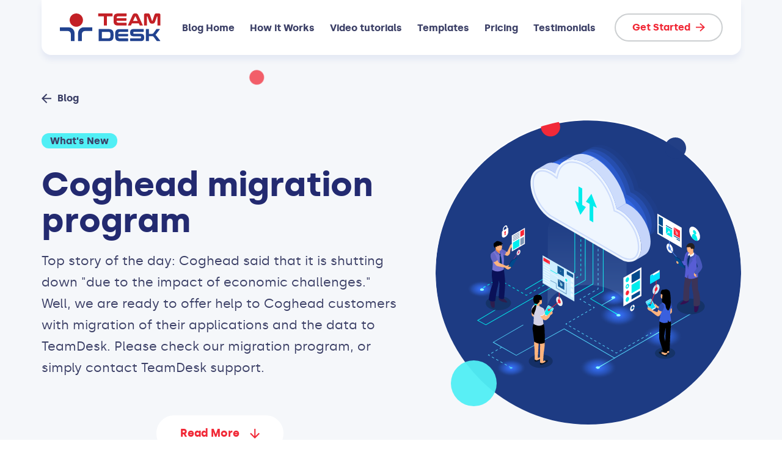

--- FILE ---
content_type: text/html; charset=UTF-8
request_url: https://www.teamdesk.net/blog/whats-new/coghead-migration-program/
body_size: 7266
content:
<!DOCTYPE html>

<html lang="en">

<head profile="http://gmpg.org/xfn/11">
<meta charset="UTF-8"/>
<title>Coghead migration program - TeamDesk Blog</title>
<meta name="viewport" content="width=device-width,initial-scale=1">

<link rel="stylesheet" href="https://www.teamdesk.net/blog/wp-content/themes/minimal/style.css" type="text/css" media="screen" />
<link rel="alternate" type="application/rss+xml" title="TeamDesk Blog RSS Feed" href="https://www.teamdesk.net/blog/feed/" />
<link rel="pingback" href="https://www.teamdesk.net/blog/xmlrpc.php" />
<meta name='robots' content='index, follow, max-image-preview:large, max-snippet:-1, max-video-preview:-1' />

	<!-- This site is optimized with the Yoast SEO plugin v26.7 - https://yoast.com/wordpress/plugins/seo/ -->
	<link rel="canonical" href="https://www.teamdesk.net/blog/whats-new/coghead-migration-program/" />
	<meta property="og:locale" content="en_US" />
	<meta property="og:type" content="article" />
	<meta property="og:title" content="Coghead migration program - TeamDesk Blog" />
	<meta property="og:description" content="Top story of the day: Coghead said that it is shutting down &quot;due to the impact of economic challenges.&quot; Well, we are ready to offer help to Coghead customers with migration of their applications and the data to TeamDesk. Please check our migration program, or simply contact TeamDesk support." />
	<meta property="og:url" content="https://www.teamdesk.net/blog/whats-new/coghead-migration-program/" />
	<meta property="og:site_name" content="TeamDesk Blog" />
	<meta property="article:published_time" content="2009-02-19T16:42:45+00:00" />
	<meta property="og:image" content="https://www.teamdesk.net/blog/wp-content/uploads/2024/01/logo_og.png" />
	<meta property="og:image:width" content="600" />
	<meta property="og:image:height" content="315" />
	<meta property="og:image:type" content="image/png" />
	<meta name="author" content="Kirill Bondar" />
	<meta name="twitter:card" content="summary_large_image" />
	<meta name="twitter:label1" content="Written by" />
	<meta name="twitter:data1" content="Kirill Bondar" />
	<script type="application/ld+json" class="yoast-schema-graph">{"@context":"https://schema.org","@graph":[{"@type":"Article","@id":"https://www.teamdesk.net/blog/whats-new/coghead-migration-program/#article","isPartOf":{"@id":"https://www.teamdesk.net/blog/whats-new/coghead-migration-program/"},"author":{"name":"Kirill Bondar","@id":"https://www.teamdesk.net/blog/#/schema/person/22c4c05bd657513c8b00122fa364c8d2"},"headline":"Coghead migration program","datePublished":"2009-02-19T16:42:45+00:00","mainEntityOfPage":{"@id":"https://www.teamdesk.net/blog/whats-new/coghead-migration-program/"},"wordCount":54,"keywords":["coghead","migration","TeamDesk"],"articleSection":["What's New"],"inLanguage":"en-US"},{"@type":"WebPage","@id":"https://www.teamdesk.net/blog/whats-new/coghead-migration-program/","url":"https://www.teamdesk.net/blog/whats-new/coghead-migration-program/","name":"Coghead migration program - TeamDesk Blog","isPartOf":{"@id":"https://www.teamdesk.net/blog/#website"},"datePublished":"2009-02-19T16:42:45+00:00","author":{"@id":"https://www.teamdesk.net/blog/#/schema/person/22c4c05bd657513c8b00122fa364c8d2"},"breadcrumb":{"@id":"https://www.teamdesk.net/blog/whats-new/coghead-migration-program/#breadcrumb"},"inLanguage":"en-US","potentialAction":[{"@type":"ReadAction","target":["https://www.teamdesk.net/blog/whats-new/coghead-migration-program/"]}]},{"@type":"BreadcrumbList","@id":"https://www.teamdesk.net/blog/whats-new/coghead-migration-program/#breadcrumb","itemListElement":[{"@type":"ListItem","position":1,"name":"Home","item":"https://www.teamdesk.net/blog/"},{"@type":"ListItem","position":2,"name":"Coghead migration program"}]},{"@type":"WebSite","@id":"https://www.teamdesk.net/blog/#website","url":"https://www.teamdesk.net/blog/","name":"TeamDesk Blog","description":"","potentialAction":[{"@type":"SearchAction","target":{"@type":"EntryPoint","urlTemplate":"https://www.teamdesk.net/blog/?s={search_term_string}"},"query-input":{"@type":"PropertyValueSpecification","valueRequired":true,"valueName":"search_term_string"}}],"inLanguage":"en-US"},{"@type":"Person","@id":"https://www.teamdesk.net/blog/#/schema/person/22c4c05bd657513c8b00122fa364c8d2","name":"Kirill Bondar","image":{"@type":"ImageObject","inLanguage":"en-US","@id":"https://www.teamdesk.net/blog/#/schema/person/image/","url":"https://secure.gravatar.com/avatar/dc5bc844095b5753ccc73c589c028bf16615674f289668146bbd59205a08a52d?s=96&d=mm&r=g","contentUrl":"https://secure.gravatar.com/avatar/dc5bc844095b5753ccc73c589c028bf16615674f289668146bbd59205a08a52d?s=96&d=mm&r=g","caption":"Kirill Bondar"},"url":"https://www.teamdesk.net/blog/author/kirill-bondar/"}]}</script>
	<!-- / Yoast SEO plugin. -->


<link rel="alternate" title="oEmbed (JSON)" type="application/json+oembed" href="https://www.teamdesk.net/blog/wp-json/oembed/1.0/embed?url=https%3A%2F%2Fwww.teamdesk.net%2Fblog%2Fwhats-new%2Fcoghead-migration-program%2F" />
<link rel="alternate" title="oEmbed (XML)" type="text/xml+oembed" href="https://www.teamdesk.net/blog/wp-json/oembed/1.0/embed?url=https%3A%2F%2Fwww.teamdesk.net%2Fblog%2Fwhats-new%2Fcoghead-migration-program%2F&#038;format=xml" />
<style id='wp-img-auto-sizes-contain-inline-css' type='text/css'>
img:is([sizes=auto i],[sizes^="auto," i]){contain-intrinsic-size:3000px 1500px}
/*# sourceURL=wp-img-auto-sizes-contain-inline-css */
</style>
<style id='wp-emoji-styles-inline-css' type='text/css'>

	img.wp-smiley, img.emoji {
		display: inline !important;
		border: none !important;
		box-shadow: none !important;
		height: 1em !important;
		width: 1em !important;
		margin: 0 0.07em !important;
		vertical-align: -0.1em !important;
		background: none !important;
		padding: 0 !important;
	}
/*# sourceURL=wp-emoji-styles-inline-css */
</style>
<style id='wp-block-library-inline-css' type='text/css'>
:root{--wp-block-synced-color:#7a00df;--wp-block-synced-color--rgb:122,0,223;--wp-bound-block-color:var(--wp-block-synced-color);--wp-editor-canvas-background:#ddd;--wp-admin-theme-color:#007cba;--wp-admin-theme-color--rgb:0,124,186;--wp-admin-theme-color-darker-10:#006ba1;--wp-admin-theme-color-darker-10--rgb:0,107,160.5;--wp-admin-theme-color-darker-20:#005a87;--wp-admin-theme-color-darker-20--rgb:0,90,135;--wp-admin-border-width-focus:2px}@media (min-resolution:192dpi){:root{--wp-admin-border-width-focus:1.5px}}.wp-element-button{cursor:pointer}:root .has-very-light-gray-background-color{background-color:#eee}:root .has-very-dark-gray-background-color{background-color:#313131}:root .has-very-light-gray-color{color:#eee}:root .has-very-dark-gray-color{color:#313131}:root .has-vivid-green-cyan-to-vivid-cyan-blue-gradient-background{background:linear-gradient(135deg,#00d084,#0693e3)}:root .has-purple-crush-gradient-background{background:linear-gradient(135deg,#34e2e4,#4721fb 50%,#ab1dfe)}:root .has-hazy-dawn-gradient-background{background:linear-gradient(135deg,#faaca8,#dad0ec)}:root .has-subdued-olive-gradient-background{background:linear-gradient(135deg,#fafae1,#67a671)}:root .has-atomic-cream-gradient-background{background:linear-gradient(135deg,#fdd79a,#004a59)}:root .has-nightshade-gradient-background{background:linear-gradient(135deg,#330968,#31cdcf)}:root .has-midnight-gradient-background{background:linear-gradient(135deg,#020381,#2874fc)}:root{--wp--preset--font-size--normal:16px;--wp--preset--font-size--huge:42px}.has-regular-font-size{font-size:1em}.has-larger-font-size{font-size:2.625em}.has-normal-font-size{font-size:var(--wp--preset--font-size--normal)}.has-huge-font-size{font-size:var(--wp--preset--font-size--huge)}.has-text-align-center{text-align:center}.has-text-align-left{text-align:left}.has-text-align-right{text-align:right}.has-fit-text{white-space:nowrap!important}#end-resizable-editor-section{display:none}.aligncenter{clear:both}.items-justified-left{justify-content:flex-start}.items-justified-center{justify-content:center}.items-justified-right{justify-content:flex-end}.items-justified-space-between{justify-content:space-between}.screen-reader-text{border:0;clip-path:inset(50%);height:1px;margin:-1px;overflow:hidden;padding:0;position:absolute;width:1px;word-wrap:normal!important}.screen-reader-text:focus{background-color:#ddd;clip-path:none;color:#444;display:block;font-size:1em;height:auto;left:5px;line-height:normal;padding:15px 23px 14px;text-decoration:none;top:5px;width:auto;z-index:100000}html :where(.has-border-color){border-style:solid}html :where([style*=border-top-color]){border-top-style:solid}html :where([style*=border-right-color]){border-right-style:solid}html :where([style*=border-bottom-color]){border-bottom-style:solid}html :where([style*=border-left-color]){border-left-style:solid}html :where([style*=border-width]){border-style:solid}html :where([style*=border-top-width]){border-top-style:solid}html :where([style*=border-right-width]){border-right-style:solid}html :where([style*=border-bottom-width]){border-bottom-style:solid}html :where([style*=border-left-width]){border-left-style:solid}html :where(img[class*=wp-image-]){height:auto;max-width:100%}:where(figure){margin:0 0 1em}html :where(.is-position-sticky){--wp-admin--admin-bar--position-offset:var(--wp-admin--admin-bar--height,0px)}@media screen and (max-width:600px){html :where(.is-position-sticky){--wp-admin--admin-bar--position-offset:0px}}

/*# sourceURL=wp-block-library-inline-css */
</style>
<style id='classic-theme-styles-inline-css' type='text/css'>
/*! This file is auto-generated */
.wp-block-button__link{color:#fff;background-color:#32373c;border-radius:9999px;box-shadow:none;text-decoration:none;padding:calc(.667em + 2px) calc(1.333em + 2px);font-size:1.125em}.wp-block-file__button{background:#32373c;color:#fff;text-decoration:none}
/*# sourceURL=/wp-includes/css/classic-themes.min.css */
</style>
<link rel="https://api.w.org/" href="https://www.teamdesk.net/blog/wp-json/" /><link rel="alternate" title="JSON" type="application/json" href="https://www.teamdesk.net/blog/wp-json/wp/v2/posts/108" /><link rel="EditURI" type="application/rsd+xml" title="RSD" href="https://www.teamdesk.net/blog/xmlrpc.php?rsd" />
<meta name="generator" content="WordPress 6.9" />
<link rel='shortlink' href='https://www.teamdesk.net/blog/?p=108' />
<link rel="icon" href="https://www.teamdesk.net/blog/wp-content/uploads/2021/03/cropped-pwa-android-chrome-512x512-1-32x32.png" sizes="32x32" />
<link rel="icon" href="https://www.teamdesk.net/blog/wp-content/uploads/2021/03/cropped-pwa-android-chrome-512x512-1-192x192.png" sizes="192x192" />
<link rel="apple-touch-icon" href="https://www.teamdesk.net/blog/wp-content/uploads/2021/03/cropped-pwa-android-chrome-512x512-1-180x180.png" />
<meta name="msapplication-TileImage" content="https://www.teamdesk.net/blog/wp-content/uploads/2021/03/cropped-pwa-android-chrome-512x512-1-270x270.png" />
		<style type="text/css" id="wp-custom-css">
			.plaintext ul[class="wp-block-list"] {
  padding-left: 1.2em !important;
}

.plaintext ul[class="wp-block-list"] li + li {
  margin-top: 0;
}

.plaintext > ul[class="wp-block-list"] > li + li {
  margin-top: 0.5em;
}

.plaintext > ul[class="wp-block-list"] {
  list-style-type: disc !important;
}

.plaintext > ul[class="wp-block-list"] > li >  ul[class="wp-block-list"] {
  list-style-type: circle !important;
}

pre.wp-block-code {
	background-color: #EEE;
	line-height: 16rem;
	padding: 5px;
}

pre.wp-block-code code.hljs {
	padding: 0;
	font-size: 14px;
}

.hljs-selector-class, 
.hljs-selector-id, 
.hljs-selector-tag,
.hljs-selector-pseudo { 
	color: #800;
}

.hljs-attr {
	color: #00F;
}		</style>
		<style>body { background-color: #FFF; }</style>
<script src="https://cdnjs.cloudflare.com/ajax/libs/highlight.js/11.10.0/highlight.min.js" integrity="sha512-6yoqbrcLAHDWAdQmiRlHG4+m0g/CT/V9AGyxabG8j7Jk8j3r3K6due7oqpiRMZqcYe9WM2gPcaNNxnl2ux+3tA==" crossorigin="anonymous" referrerpolicy="no-referrer"></script>	
</head>

<body>
    <div class="main-header-outer js-main-header-outer">
      <header class="main-header js-main-header">
        <div class="main-header__container container">
          <div class="main-header__content">
            <div class="main-header__logo">
              <a href="/" class="main-header__logo-link">
                <img src="/img/logo.svg" class="main-header__logo-img" alt="TeamDesk Logo">
              </a>
            </div>
            <nav class="main-header__menu main-menu js-main-menu">
              <div class="main-menu__inner">
                <ul class="main-menu__list js-main-menu__list">
				  				  <li class="main-menu__item">
                    <a href="/blog/" class="main-menu__link">Blog Home</a>
                  </li>
				  				  <li class="main-menu__item">
                    <a href="/how-it-works" class="main-menu__link">How it Works</a>
                  </li>
				  				  <li class="main-menu__item">
                    <a href="/video-tutorials" class="main-menu__link">Video tutorials</a>
                  </li>
				  				  <li class="main-menu__item">
                    <a href="/database-templates" class="main-menu__link">Templates</a>
                  </li>
				  				  <li class="main-menu__item">
                    <a href="/pricing" class="main-menu__link">Pricing</a>
                  </li>
				  				  <li class="main-menu__item">
                    <a href="/testimonials" class="main-menu__link">Testimonials</a>
                  </li>
				                  </ul>
              </div>
            </nav>
            <div class="main-header__aside">
              <div class="main-header__action">
                <a href="/get-started" class="main-header__action-btn button button_type_ghost button_size_medium">
                  <span class="button__content">
                    <span class="button__text">Get Started</span>
                    <span class="button__arrow">
                      <svg class="button__arrow-img sprite-icon">
                        <use xlink:href="/img/svg/sprite.svg#arrow-right"></use>
                      </svg>
                    </span>
                  </span>
                </a>
              </div>
              <div class="main-header__menu-opener">
                <button class="menu-opener js-menu-opener">
                  <span class="menu-opener__inner js-menu-opener__inner">
                    <span class="menu-opener__lines"></span>
                  </span>
                </button>
              </div>
            </div>
          </div>
        </div>
      </header>
    </div><main class="main">
	<!-- Details Hero -->
	<header class="details-hero bg-lightgray js-parallax-wrapper js-circles-set-wrapper">
		<!-- Circles Background -->
		<div class="details-hero__circles circles-set" aria-hidden="true">
			<div class="circles-set__container container">
				<div class="circles-set__inner">
					<div class="details-hero__circle circles-set__item circle js-circle" style="--color: var(--c-accent); --size: 24px">
						<div class="circle__moving">
							<span class="circle__inner js-circle__inner" data-parallax-deep="50"></span>
						</div>
					</div>
				</div>
			</div>
		</div>
		<!-- /Circles Background -->
		<div class="details-hero__inner">
			<div class="details-hero__container container">
				<div class="details-hero__content">
					<div class="details-hero__descr">
						<div class="details-hero__back">
							<a href="/blog" class="details-hero__back-link backlink">
								<svg class="backlink__arrow sprite-icon">
									<use xlink:href="/img/svg/sprite.svg#arrow-left"></use>
								</svg>
								<span class="backlink__text"> Blog </span>
							</a>
						</div>
						<div class="details-hero__tags tags-set">
							<span class="tags-set__item tag">What&#039;s New</span>
						</div>
						<h1 class="details-hero__title h1">Coghead migration program</h1>
						<div class="details-hero__text plaintext"><p>Top story of the day: Coghead said that it is shutting down &quot;due to the impact of economic challenges.&quot; Well, we are ready to offer help to Coghead customers with migration of their applications and the data to TeamDesk. Please check our migration program, or simply contact TeamDesk support.</p>
</div>
						<div class="featured-databases__more">
									<button class="featured-databases__more-btn button button_color_white js-scroll-to-element" data-scroll-to-element="content" type="button">
										<span class="button__content">
											<span class="button__text">Read More</span>
											<span class="button__icon">
													<svg class="button__icon-img sprite-icon">
								<use xlink:href="/img/svg/sprite.svg#arrow-down"></use>
							</svg>

											</span>
										</span>
									</button>
								</div>						
					</div>
					<div class="details-hero__graphic">
						<div class="details-hero__graphic-wrap">
							<picture class="details-hero__graphic-pic">
								<img class="details-hero__graphic-img cover-pic" src="/img/main-hero.svg">							</picture>
						</div>
						<!-- Circles Background -->
						<div class="details-hero__graphic-circles circles-set" aria-hidden="true">
							<div class="details-hero__graphic-circle circles-set__item circle js-circle" style="--color: var(--c-primary-bg); --size: 36px">
								<span class="circle__inner js-circle__inner" data-parallax-deep="30"></span>
							</div>
							<div class="details-hero__graphic-circle circles-set__item circle js-circle" style="--color: var(--c-cyan); --size: 73px">
								<span class="circle__inner js-circle__inner" data-parallax-deep="60"></span>
							</div>
						</div>
						<!-- /Circles Background -->
					</div>
				</div>
			</div>
		</div>
	</header>
	<!-- /Details Hero -->
	<!-- Blog Article -->
	<article class="article-body js-parallax-wrapper js-circles-set-wrapper section">
		<!-- Circles Background -->
		<div class="article-body__circles circles-set" aria-hidden="true">
			<div class="circles-set__container container">
				<div class="circles-set__inner">
					<div class="article-body__circle circles-set__item circle js-circle" style="--color: var(--c-cyan); --size: 40px">
						<div class="circle__moving">
							<span class="circle__inner js-circle__inner" data-parallax-deep="50"></span>
						</div>
					</div>
					<div class="article-body__circle circles-set__item circle js-circle" style="--color: var(--c-lightgray); --size: 52px">
						<div class="circle__moving">
							<span class="circle__inner js-circle__inner" data-parallax-deep="50"></span>
						</div>
					</div>
					<div class="article-body__circle circles-set__item circle js-circle" style="--color: var(--c-accent); --size: 38px">
						<div class="circle__moving">
							<span class="circle__inner js-circle__inner" data-parallax-deep="50"></span>
						</div>
					</div>
				</div>
			</div>
		</div>
		<!-- /Circles Background -->
		<div class="article-body__container container js-element-scroll-to" data-scroll-element-name="content">
			<div class="article-body__row row">
				<div class="article-body__content-col col-xl-7 col-lg-8">
					<div class="article-body__content plaintext">
						<p>Top story of the day: <em>Coghead</em> said that it is shutting down &quot;due to the impact of economic challenges.&quot;</p>
<p>Well, we are ready to offer help to Coghead customers with migration of their applications and the data to TeamDesk.</p>
<p>Please check our <a href="http://www.teamdesk.net/coghead.html" target="_blank" title="Migrate from Coghead to TeamDesk">migration program</a>, or simply contact <a href="mailto:support@teamdesk.net" title="Contact TeamDesk support">TeamDesk support</a>.</p>
					</div>
				</div>
				<div class="article-body__info-col col-lg-4 offset-xl-1">
					<div class="article-body__info-tapes tapes-set">
						<div class="tapes-set__item tape">
							<div class="tape__key">Author</div>
							<div class="tape__val"><a href="https://www.teamdesk.net/blog/author/kirill-bondar/">Kirill Bondar</a></div>
						</div>
						<div class="tapes-set__item tape">
							<div class="tape__key">Date</div>
							<div class="tape__val"><time datetime="2020-11-11">19 Feb 2009</time></div>
						</div>
						<div class="tapes-set__item tape">
							<div class="tape__key">Share</div>
							<div class="tape__val">
								<ul class="tape__val-social social">
									<li class="social__item">
										<a href="https://twitter.com/intent/tweet?url=https%3A%2F%2Fwww.teamdesk.net%2Fblog%2Fwhats-new%2Fcoghead-migration-program%2F&text=Coghead+migration+program" class="social__link" target="_blank">
											<svg class="social__icon sprite-icon">
												<use xlink:href="/img/svg/sprite.svg#twitter"></use>
											</svg>
										</a>
									</li>
									<li class="social__item">
										<a href="https://www.facebook.com/sharer/sharer.php?u=https%3A%2F%2Fwww.teamdesk.net%2Fblog%2Fwhats-new%2Fcoghead-migration-program%2F" class="social__link" target="_blank">
											<svg class="social__icon sprite-icon">
												<use xlink:href="/img/svg/sprite.svg#fb"></use>
											</svg>
										</a>
									</li>
									<li class="social__item">
										<a href="https://www.linkedin.com/shareArticle?mini=true&url=https%3A%2F%2Fwww.teamdesk.net%2Fblog%2Fwhats-new%2Fcoghead-migration-program%2F&title=Coghead+migration+program&summary=Top+story+of+the+day%3A+Coghead+said+that+it+is+shutting+down+%26quot%3Bdue+to+the+impact+of+economic+challenges.%26quot%3B+Well%2C+we+are+ready+to+offer+help+to+Coghead+customers+with+migration+of+their+applications+and+the+data+to+TeamDesk.+Please+check+our+migration+program%2C+or+simply+contact+TeamDesk+support.&source=Source_example" class="social__link" target="_blank">
											<svg class="social__icon sprite-icon">
												<use xlink:href="/img/svg/sprite.svg#linkedin"></use>
											</svg>
										</a>
									</li>
								</ul>
							</div>
						</div>
					</div>
				</div>
			</div>
		</div>
	</article>
	
	<!-- /Blog Article -->
		<!-- Related Posts -->
		<section class="blog section js-parallax-wrapper js-circles-set-wrapper">
			<div class="blog__container container">
				<hr class="blog__hr hr">
				<div class="blog__heading heading">
					<h2 class="blog__title heading__title h2">Related Posts</h2>
				</div>
				<!-- Blog Articles Set -->
				<div class="blog__articles articles-set row">
					<!-- Blog Article --><div class="articles-set__col col-xl-4 col-sm-6" data-viewport-check><article class="articles-set__item article-card"><div class="article-card__photo"><a href="https://www.teamdesk.net/blog/whats-new/introducing-ai-view-designer-create-reports-i-natural-language/" class="article-card__photo-inner article-card__photo-link"><picture class="article-card__photo-pic"><img width="300" height="200" src="https://www.teamdesk.net/blog/wp-content/uploads/2025/07/introducing_view_designer-300x200.jpg" class="article-card__photo-img cover-pic wp-post-image" alt="Introducing View Designer" decoding="async" fetchpriority="high" srcset="https://www.teamdesk.net/blog/wp-content/uploads/2025/07/introducing_view_designer-300x200.jpg 300w, https://www.teamdesk.net/blog/wp-content/uploads/2025/07/introducing_view_designer-1024x683.jpg 1024w, https://www.teamdesk.net/blog/wp-content/uploads/2025/07/introducing_view_designer-768x512.jpg 768w, https://www.teamdesk.net/blog/wp-content/uploads/2025/07/introducing_view_designer.jpg 1536w" sizes="(max-width: 300px) 100vw, 300px" /></picture></a></div><div class="article-card__body"><div class="article-card__meta"><span class="article-card__meta-item article-card__tag tag">What&#039;s New</span><time class="article-card__meta-item article-card__date" datetime="2025-07-15">15 Jul 2025</time></div><h3 class="article-card__title h3"><a href="https://www.teamdesk.net/blog/whats-new/introducing-ai-view-designer-create-reports-i-natural-language/">Introducing AI View Designer – Create Reports in Natural Language</a></h3><div class="article-card__action"><a href="https://www.teamdesk.net/blog/whats-new/introducing-ai-view-designer-create-reports-i-natural-language/" class="article-card__action-link link color-red"><span class="link__text"><strong>Read more</strong></span><span class="link__arrow"><svg class="link__arrow-img sprite-icon"><use xlink:href="/img/svg/sprite.svg#arrow-right"></use></svg></span></a></div></div></article></div><!-- /Blog Article --><!-- Blog Article --><div class="articles-set__col col-xl-4 col-sm-6" data-viewport-check><article class="articles-set__item article-card"><div class="article-card__photo"><a href="https://www.teamdesk.net/blog/whats-new/introducing-ai-powered-data-analysis-for-teamdesk/" class="article-card__photo-inner article-card__photo-link"><picture class="article-card__photo-pic"><img width="300" height="200" src="https://www.teamdesk.net/blog/wp-content/uploads/2025/10/Data-Analysis-300x200.jpg" class="article-card__photo-img cover-pic wp-post-image" alt="Analize Your Data with AI in TeamDesk" decoding="async" srcset="https://www.teamdesk.net/blog/wp-content/uploads/2025/10/Data-Analysis-300x200.jpg 300w, https://www.teamdesk.net/blog/wp-content/uploads/2025/10/Data-Analysis-1024x683.jpg 1024w, https://www.teamdesk.net/blog/wp-content/uploads/2025/10/Data-Analysis-768x512.jpg 768w, https://www.teamdesk.net/blog/wp-content/uploads/2025/10/Data-Analysis.jpg 1536w" sizes="(max-width: 300px) 100vw, 300px" /></picture></a></div><div class="article-card__body"><div class="article-card__meta"><span class="article-card__meta-item article-card__tag tag">What&#039;s New</span><time class="article-card__meta-item article-card__date" datetime="2025-10-29">29 Oct 2025</time></div><h3 class="article-card__title h3"><a href="https://www.teamdesk.net/blog/whats-new/introducing-ai-powered-data-analysis-for-teamdesk/">Introducing AI-Powered Data Analysis for TeamDesk</a></h3><div class="article-card__action"><a href="https://www.teamdesk.net/blog/whats-new/introducing-ai-powered-data-analysis-for-teamdesk/" class="article-card__action-link link color-red"><span class="link__text"><strong>Read more</strong></span><span class="link__arrow"><svg class="link__arrow-img sprite-icon"><use xlink:href="/img/svg/sprite.svg#arrow-right"></use></svg></span></a></div></div></article></div><!-- /Blog Article --><!-- Blog Article --><div class="articles-set__col col-xl-4 col-sm-6" data-viewport-check><article class="articles-set__item article-card"><div class="article-card__photo"><a href="https://www.teamdesk.net/blog/whats-new/new-color-properties/" class="article-card__photo-inner article-card__photo-link"><picture class="article-card__photo-pic"><img width="300" height="300" src="https://www.teamdesk.net/blog/wp-content/uploads/2025/02/color-picker-300x300.jpg" class="article-card__photo-img cover-pic wp-post-image" alt="" decoding="async" srcset="https://www.teamdesk.net/blog/wp-content/uploads/2025/02/color-picker-300x300.jpg 300w, https://www.teamdesk.net/blog/wp-content/uploads/2025/02/color-picker-150x150.jpg 150w, https://www.teamdesk.net/blog/wp-content/uploads/2025/02/color-picker-768x768.jpg 768w, https://www.teamdesk.net/blog/wp-content/uploads/2025/02/color-picker.jpg 1024w" sizes="(max-width: 300px) 100vw, 300px" /></picture></a></div><div class="article-card__body"><div class="article-card__meta"><span class="article-card__meta-item article-card__tag tag">What&#039;s New</span><time class="article-card__meta-item article-card__date" datetime="2025-02-17">17 Feb 2025</time></div><h3 class="article-card__title h3"><a href="https://www.teamdesk.net/blog/whats-new/new-color-properties/">New color properties in TeamDesk</a></h3><div class="article-card__action"><a href="https://www.teamdesk.net/blog/whats-new/new-color-properties/" class="article-card__action-link link color-red"><span class="link__text"><strong>Read more</strong></span><span class="link__arrow"><svg class="link__arrow-img sprite-icon"><use xlink:href="/img/svg/sprite.svg#arrow-right"></use></svg></span></a></div></div></article></div><!-- /Blog Article -->				</div>
				<!-- /Blog Articles Set -->
			</div>
		</section>
		<!-- /Related Posts -->
<footer class="main-footer">
		<div class="main-footer__container container">
			<div class="main-footer__content">
				<div class="main-footer__box">
					<div class="main-footer__logo">
						<a href="/" class="main-footer__logo-link">
							<img src="/img/logo.svg" class="main-footer__logo-img" alt="TeamDesk Logo">
						</a>
					</div>
					<nav class="main-footer__footer-nav footer-menu">
						<div class="footer-menu__col">
							<h3 class="footer-menu__title h5">About</h3>
							<ul class="footer-menu__list">
								<li class="footer-menu__list-item">
									<a href="/" class="footer-menu__list-link">Home</a>
								</li>
								<li class="footer-menu__list-item">
									<a href="/testimonials" class="footer-menu__list-link">Testimonials</a>
								</li>
								<li class="footer-menu__list-item">
									<a href="/how-it-works" class="footer-menu__list-link">How it works</a>
								</li>
								<li class="footer-menu__list-item">
									<a href="/terms" class="footer-menu__list-link">Terms of service</a>
								</li>
								<li class="footer-menu__list-item">
									<a href="/get-started_build-database" class="footer-menu__list-link">Build your database</a>
								</li>
								<li class="footer-menu__list-item">
									<a href="/security-and-privacy" class="footer-menu__list-link">Security and privacy</a>
								</li>
								<li class="footer-menu__list-item">
									<a href="/pricing" class="footer-menu__list-link">Pricing</a>
								</li>
							</ul>
						</div>
						<div class="footer-menu__col">
							<h3 class="footer-menu__title h5">Help</h3>
							<ul class="footer-menu__list">
								<li class="footer-menu__list-item">
									<a href="/database-templates" class="footer-menu__list-link">Database library</a>
								</li>
								<li class="footer-menu__list-item">
									<a href="/experts" class="footer-menu__list-link">Find a TeamDesk Expert</a>
								</li>
								<li class="footer-menu__list-item">
									<a href="https://www.teamdesk.net/help" class="footer-menu__list-link" target="_blank">Documentation</a>
								</li>
								<li class="footer-menu__list-item">
									<div class="footer-menu__sublist-wrap">
										<button class="footer-menu__sublist-control js-footer-menu__sublist-control" type="button">
											<span class="footer-menu__sublist-control-text">Popular searches</span>
											<svg class="footer-menu__sublist-control-arrow sprite-icon">
												<use xlink:href="/img/svg/sprite.svg#angle-down"></use>
											</svg>

										</button>
										<div class="footer-menu__sublist-outer">
											<ul class="footer-menu__sublist">
												<li class="footer-menu__list-item">
													<a href="/business" class="footer-menu__list-link">Business Database Software</a>
												</li>
												<li class="footer-menu__list-item">
													<a href="/excel" class="footer-menu__list-link">Convert Spreadsheet to Database</a>
												</li>
												<li class="footer-menu__list-item">
													<a href="/quickbase" class="footer-menu__list-link">Migrate from Quickbase</a>
												</li>
												<li class="footer-menu__list-item">
													<a href="/lowcode" class="footer-menu__list-link">Low Code Platform</a>
												</li>
											</ul>
										</div>
									</div>
								</li>
								<li class="footer-menu__list-item">
									<a href="/video-tutorials" class="footer-menu__list-link">Getting started videos</a>
								</li>
								<li class="footer-menu__list-item">
									<a href="http://status.foresoft.net/" class="footer-menu__list-link" target="_blank">System status</a>
								</li>
								<li class="footer-menu__list-item">
									<a href="https://teamdesk.crmdesk.com/" class="footer-menu__list-link" target="_blank">Knowledge base &amp; support</a>
								</li>
								<li class="footer-menu__list-item">
									<a href="/blog" class="footer-menu__list-link">Blog</a>
								</li>
							</ul>
						</div>
					</nav>
				</div>
				<div class="row">
					<div class="col-md-3"></div>
				</div>
				<div class="main-footer__info">
					<div class="main-footer__copy">
						Copyright <script>new Date().getFullYear() >= 2021 && document.write(new Date().getFullYear());</script>
						<a href="https://www.foresoft.net/" target="_blank">ForeSoft Corporation</a>. All Rights Reserved.
					</div>
					<ul class="main-footer__social">
						<li class="main-footer__social-item">
							<a href="https://twitter.com/teamdesk" class="main-footer__social-link">
								<svg class="main-footer__social-icon sprite-icon">
									<use xlink:href="/img/svg/sprite.svg#twitter"></use>
								</svg>
							</a>
						</li>
						<li class="main-footer__social-item">
							<a href="https://www.facebook.com/teamdesk" class="main-footer__social-link">
								<svg class="main-footer__social-icon sprite-icon">
									<use xlink:href="/img/svg/sprite.svg#fb"></use>
								</svg>
							</a>
						</li>
						<li class="main-footer__social-item">
							<a href="https://www.linkedin.com/company/teamdesk-online-database/" class="main-footer__social-link">
								<svg class="main-footer__social-icon sprite-icon">
									<use xlink:href="/img/svg/sprite.svg#linkedin"></use>
								</svg>
							</a>
						</li>
					</ul>
				</div>
			</div>
		</div>
	</footer>
    <!-- /Footer -->
    <!-- minified libs file -->
    <script src="/js/libs.js?v=1.0.6"></script>
    <!-- scripts file -->
    <script src="/js/common.js?v=1.0.6"></script>
	<script>
		var catnav = document.querySelector(".js-category-navigator");
		catnav && catnav.addEventListener("change", function() { this.value && (location.href = this.value); });
	</script>
	<script defer="true">hljs.highlightAll();</script>
  </body>
</html>
	

--- FILE ---
content_type: text/css
request_url: https://www.teamdesk.net/css/main.css?v=1.0.7
body_size: 41176
content:
@font-face{font-display:swap;font-family:Silka;font-style:normal;font-weight:400;src:url(../fonts/silka-regular.woff2) format("woff2"),url(../fonts/silka-regular.woff) format("woff")}@font-face{font-display:swap;font-family:Silka;font-style:italic;font-weight:400;src:url(../fonts/silka-regular_italic.woff2) format("woff2"),url(../fonts/silka-regular_italic.woff) format("woff")}@font-face{font-display:swap;font-family:Silka;font-style:normal;font-weight:500;src:url(../fonts/silka-medium.woff2) format("woff2"),url(../fonts/silka-medium.woff) format("woff")}@font-face{font-display:swap;font-family:Silka;font-style:italic;font-weight:500;src:url(../fonts/silka-medium_italic.woff2) format("woff2"),url(../fonts/silka-medium_italic.woff) format("woff")}@font-face{font-display:swap;font-family:Silka;font-style:normal;font-weight:700;src:url(../fonts/silka-bold.woff2) format("woff2"),url(../fonts/silka-bold.woff) format("woff")}@font-face{font-display:swap;font-family:Silka;font-style:italic;font-weight:700;src:url(../fonts/silka-bold_italic.woff2) format("woff2"),url(../fonts/silka-bold_italic.woff) format("woff")}h1,h2,h3,h4,h5,h6{font-size:100%;font-weight:inherit;margin:0}li,ol,ul{margin:0;padding:0}nav ol,nav ul{list-style:none}dd,dl,dt,figure{margin:0}blockquote{border:0;font-size:100%;margin:0;padding:0;vertical-align:baseline}blockquote,q{quotes:none}iframe,p{margin:0}iframe{border:0;font-size:100%;padding:0;vertical-align:baseline}*,:after,:before{background-repeat:no-repeat}button,input,optgroup,select,textarea{font-family:inherit;font-size:100%;line-height:1.2;margin:0}*,:after,:before{box-sizing:border-box}main{display:block}html{font-family:sans-serif;-ms-overflow-style:scrollbar;-webkit-tap-highlight-color:rgba(0,0,0,0)}body{margin:0}[tabindex="-1"]:focus{outline:0!important}hr{box-sizing:content-box;height:0;overflow:visible}abbr[data-original-title],abbr[title]{border-bottom:0;cursor:help;text-decoration:underline;-webkit-text-decoration:underline dotted;text-decoration:underline dotted}address{border:0;font-style:normal;line-height:inherit;margin:0;padding:0}dfn{font-style:italic}b,strong{font-weight:bolder}small{font-size:80%}sub,sup{font-size:75%;line-height:0;position:relative;vertical-align:baseline}sub{bottom:-.25em}sup{top:-.5em}a{background-color:transparent;color:inherit;text-decoration:none;-webkit-text-decoration-skip:objects;-webkit-text-decoration-skip-ink:none;text-decoration-skip-ink:none;transition:.3s}a:hover{text-decoration:none}a:not([href]):not([tabindex]){background-color:transparent}a:not([href]):not([tabindex]),a:not([href]):not([tabindex]):focus,a:not([href]):not([tabindex]):hover{color:inherit;text-decoration:none}a:not([href]):not([tabindex]):focus{outline:0}code,kbd,pre,samp{font-family:monospace,monospace;font-size:1em}pre{margin-top:0;overflow:auto;-ms-overflow-style:scrollbar}img{border:none;max-width:100%;vertical-align:middle}svg:not(:root){overflow:hidden}table{border-collapse:collapse;border-spacing:0}caption{caption-side:bottom;color:#6c757d;padding-bottom:1rem;padding-top:1rem;text-align:left}th{font-weight:inherit;text-align:inherit}label{display:inline-block}button{border-radius:0}button,input{overflow:visible}button,select{text-transform:none}[type=reset],[type=submit],button,html [type=button]{-webkit-appearance:button}[type=button]::-moz-focus-inner,[type=reset]::-moz-focus-inner,[type=submit]::-moz-focus-inner,button::-moz-focus-inner{border-style:none;padding:0}input[type=checkbox],input[type=radio]{box-sizing:border-box;padding:0}input[type=date],input[type=datetime-local],input[type=month],input[type=time]{-webkit-appearance:listbox}textarea{overflow:auto;resize:vertical}fieldset{border:0;margin:0;min-width:0;padding:0}legend{color:inherit;display:block;line-height:inherit;max-width:100%;padding:0;white-space:normal;width:100%}progress{vertical-align:baseline}[type=number]::-webkit-inner-spin-button,[type=number]::-webkit-outer-spin-button{height:auto}[type=search]{-webkit-appearance:none}[type=search]::-webkit-search-cancel-button,[type=search]::-webkit-search-decoration{-webkit-appearance:none}::-webkit-file-upload-button{-webkit-appearance:button;font:inherit}output{display:inline-block}summary{cursor:pointer;display:list-item}template{display:none}[hidden]{display:none!important}[aria-busy=true]{cursor:progress}[aria-controls]{cursor:pointer}[aria-disabled=true],[disabled]{cursor:default}audio,video{display:block}.container,.container-big,.container-fluid,.container-lg,.container-md,.container-sm,.container-xl{--bs-gutter-x:45px;--bs-gutter-y:0;margin-left:auto;margin-right:auto;padding-left:calc(var(--bs-gutter-x)*.5);padding-right:calc(var(--bs-gutter-x)*.5);width:100%}@media (min-width:575.98px){.container,.container-sm{max-width:570px}}@media (min-width:767.98px){.container,.container-md,.container-sm{max-width:760px}}@media (min-width:991.98px){.container,.container-lg,.container-md,.container-sm{max-width:980px}}@media (min-width:1199.98px){.container,.container-lg,.container-md,.container-sm,.container-xl{max-width:1190px}}@media (min-width:1419.98px){.container,.container-big,.container-lg,.container-md,.container-sm,.container-xl{max-width:1411px}}:root{--bs-breakpoint-xs:0;--bs-breakpoint-sm:575.98px;--bs-breakpoint-md:767.98px;--bs-breakpoint-lg:991.98px;--bs-breakpoint-xl:1199.98px;--bs-breakpoint-big:1419.98px}.row{--bs-gutter-x:45px;--bs-gutter-y:0;display:flex;flex-wrap:wrap;margin-left:calc(var(--bs-gutter-x)*-.5);margin-right:calc(var(--bs-gutter-x)*-.5);margin-top:calc(var(--bs-gutter-y)*-1)}.row>*{box-sizing:border-box;flex-shrink:0;margin-top:var(--bs-gutter-y);max-width:100%;padding-left:calc(var(--bs-gutter-x)*.5);padding-right:calc(var(--bs-gutter-x)*.5);width:100%}.col{flex:1 0 0}.row-cols-auto>*{flex:0 0 auto;width:auto}.row-cols-1>*{flex:0 0 auto;width:100%}.row-cols-2>*{flex:0 0 auto;width:50%}.row-cols-3>*{flex:0 0 auto;width:33.33333333%}.row-cols-4>*{flex:0 0 auto;width:25%}.row-cols-5>*{flex:0 0 auto;width:20%}.row-cols-6>*{flex:0 0 auto;width:16.66666667%}.col-auto{flex:0 0 auto;width:auto}.col-1{flex:0 0 auto;width:8.33333333%}.col-2{flex:0 0 auto;width:16.66666667%}.col-3{flex:0 0 auto;width:25%}.col-4{flex:0 0 auto;width:33.33333333%}.col-5{flex:0 0 auto;width:41.66666667%}.col-6{flex:0 0 auto;width:50%}.col-7{flex:0 0 auto;width:58.33333333%}.col-8{flex:0 0 auto;width:66.66666667%}.col-9{flex:0 0 auto;width:75%}.col-10{flex:0 0 auto;width:83.33333333%}.col-11{flex:0 0 auto;width:91.66666667%}.col-12{flex:0 0 auto;width:100%}.offset-1{margin-left:8.33333333%}.offset-2{margin-left:16.66666667%}.offset-3{margin-left:25%}.offset-4{margin-left:33.33333333%}.offset-5{margin-left:41.66666667%}.offset-6{margin-left:50%}.offset-7{margin-left:58.33333333%}.offset-8{margin-left:66.66666667%}.offset-9{margin-left:75%}.offset-10{margin-left:83.33333333%}.offset-11{margin-left:91.66666667%}.g-0,.gx-0{--bs-gutter-x:0}.g-0,.gy-0{--bs-gutter-y:0}.g-1,.gx-1{--bs-gutter-x:0.25rem}.g-1,.gy-1{--bs-gutter-y:0.25rem}.g-2,.gx-2{--bs-gutter-x:0.5rem}.g-2,.gy-2{--bs-gutter-y:0.5rem}.g-3,.gx-3{--bs-gutter-x:1rem}.g-3,.gy-3{--bs-gutter-y:1rem}.g-4,.gx-4{--bs-gutter-x:1.5rem}.g-4,.gy-4{--bs-gutter-y:1.5rem}.g-5,.gx-5{--bs-gutter-x:3rem}.g-5,.gy-5{--bs-gutter-y:3rem}@media (min-width:575.98px){.col-sm{flex:1 0 0}.row-cols-sm-auto>*{flex:0 0 auto;width:auto}.row-cols-sm-1>*{flex:0 0 auto;width:100%}.row-cols-sm-2>*{flex:0 0 auto;width:50%}.row-cols-sm-3>*{flex:0 0 auto;width:33.33333333%}.row-cols-sm-4>*{flex:0 0 auto;width:25%}.row-cols-sm-5>*{flex:0 0 auto;width:20%}.row-cols-sm-6>*{flex:0 0 auto;width:16.66666667%}.col-sm-auto{flex:0 0 auto;width:auto}.col-sm-1{flex:0 0 auto;width:8.33333333%}.col-sm-2{flex:0 0 auto;width:16.66666667%}.col-sm-3{flex:0 0 auto;width:25%}.col-sm-4{flex:0 0 auto;width:33.33333333%}.col-sm-5{flex:0 0 auto;width:41.66666667%}.col-sm-6{flex:0 0 auto;width:50%}.col-sm-7{flex:0 0 auto;width:58.33333333%}.col-sm-8{flex:0 0 auto;width:66.66666667%}.col-sm-9{flex:0 0 auto;width:75%}.col-sm-10{flex:0 0 auto;width:83.33333333%}.col-sm-11{flex:0 0 auto;width:91.66666667%}.col-sm-12{flex:0 0 auto;width:100%}.offset-sm-0{margin-left:0}.offset-sm-1{margin-left:8.33333333%}.offset-sm-2{margin-left:16.66666667%}.offset-sm-3{margin-left:25%}.offset-sm-4{margin-left:33.33333333%}.offset-sm-5{margin-left:41.66666667%}.offset-sm-6{margin-left:50%}.offset-sm-7{margin-left:58.33333333%}.offset-sm-8{margin-left:66.66666667%}.offset-sm-9{margin-left:75%}.offset-sm-10{margin-left:83.33333333%}.offset-sm-11{margin-left:91.66666667%}.g-sm-0,.gx-sm-0{--bs-gutter-x:0}.g-sm-0,.gy-sm-0{--bs-gutter-y:0}.g-sm-1,.gx-sm-1{--bs-gutter-x:0.25rem}.g-sm-1,.gy-sm-1{--bs-gutter-y:0.25rem}.g-sm-2,.gx-sm-2{--bs-gutter-x:0.5rem}.g-sm-2,.gy-sm-2{--bs-gutter-y:0.5rem}.g-sm-3,.gx-sm-3{--bs-gutter-x:1rem}.g-sm-3,.gy-sm-3{--bs-gutter-y:1rem}.g-sm-4,.gx-sm-4{--bs-gutter-x:1.5rem}.g-sm-4,.gy-sm-4{--bs-gutter-y:1.5rem}.g-sm-5,.gx-sm-5{--bs-gutter-x:3rem}.g-sm-5,.gy-sm-5{--bs-gutter-y:3rem}}@media (min-width:767.98px){.col-md{flex:1 0 0}.row-cols-md-auto>*{flex:0 0 auto;width:auto}.row-cols-md-1>*{flex:0 0 auto;width:100%}.row-cols-md-2>*{flex:0 0 auto;width:50%}.row-cols-md-3>*{flex:0 0 auto;width:33.33333333%}.row-cols-md-4>*{flex:0 0 auto;width:25%}.row-cols-md-5>*{flex:0 0 auto;width:20%}.row-cols-md-6>*{flex:0 0 auto;width:16.66666667%}.col-md-auto{flex:0 0 auto;width:auto}.col-md-1{flex:0 0 auto;width:8.33333333%}.col-md-2{flex:0 0 auto;width:16.66666667%}.col-md-3{flex:0 0 auto;width:25%}.col-md-4{flex:0 0 auto;width:33.33333333%}.col-md-5{flex:0 0 auto;width:41.66666667%}.col-md-6{flex:0 0 auto;width:50%}.col-md-7{flex:0 0 auto;width:58.33333333%}.col-md-8{flex:0 0 auto;width:66.66666667%}.col-md-9{flex:0 0 auto;width:75%}.col-md-10{flex:0 0 auto;width:83.33333333%}.col-md-11{flex:0 0 auto;width:91.66666667%}.col-md-12{flex:0 0 auto;width:100%}.offset-md-0{margin-left:0}.offset-md-1{margin-left:8.33333333%}.offset-md-2{margin-left:16.66666667%}.offset-md-3{margin-left:25%}.offset-md-4{margin-left:33.33333333%}.offset-md-5{margin-left:41.66666667%}.offset-md-6{margin-left:50%}.offset-md-7{margin-left:58.33333333%}.offset-md-8{margin-left:66.66666667%}.offset-md-9{margin-left:75%}.offset-md-10{margin-left:83.33333333%}.offset-md-11{margin-left:91.66666667%}.g-md-0,.gx-md-0{--bs-gutter-x:0}.g-md-0,.gy-md-0{--bs-gutter-y:0}.g-md-1,.gx-md-1{--bs-gutter-x:0.25rem}.g-md-1,.gy-md-1{--bs-gutter-y:0.25rem}.g-md-2,.gx-md-2{--bs-gutter-x:0.5rem}.g-md-2,.gy-md-2{--bs-gutter-y:0.5rem}.g-md-3,.gx-md-3{--bs-gutter-x:1rem}.g-md-3,.gy-md-3{--bs-gutter-y:1rem}.g-md-4,.gx-md-4{--bs-gutter-x:1.5rem}.g-md-4,.gy-md-4{--bs-gutter-y:1.5rem}.g-md-5,.gx-md-5{--bs-gutter-x:3rem}.g-md-5,.gy-md-5{--bs-gutter-y:3rem}}@media (min-width:991.98px){.col-lg{flex:1 0 0}.row-cols-lg-auto>*{flex:0 0 auto;width:auto}.row-cols-lg-1>*{flex:0 0 auto;width:100%}.row-cols-lg-2>*{flex:0 0 auto;width:50%}.row-cols-lg-3>*{flex:0 0 auto;width:33.33333333%}.row-cols-lg-4>*{flex:0 0 auto;width:25%}.row-cols-lg-5>*{flex:0 0 auto;width:20%}.row-cols-lg-6>*{flex:0 0 auto;width:16.66666667%}.col-lg-auto{flex:0 0 auto;width:auto}.col-lg-1{flex:0 0 auto;width:8.33333333%}.col-lg-2{flex:0 0 auto;width:16.66666667%}.col-lg-3{flex:0 0 auto;width:25%}.col-lg-4{flex:0 0 auto;width:33.33333333%}.col-lg-5{flex:0 0 auto;width:41.66666667%}.col-lg-6{flex:0 0 auto;width:50%}.col-lg-7{flex:0 0 auto;width:58.33333333%}.col-lg-8{flex:0 0 auto;width:66.66666667%}.col-lg-9{flex:0 0 auto;width:75%}.col-lg-10{flex:0 0 auto;width:83.33333333%}.col-lg-11{flex:0 0 auto;width:91.66666667%}.col-lg-12{flex:0 0 auto;width:100%}.offset-lg-0{margin-left:0}.offset-lg-1{margin-left:8.33333333%}.offset-lg-2{margin-left:16.66666667%}.offset-lg-3{margin-left:25%}.offset-lg-4{margin-left:33.33333333%}.offset-lg-5{margin-left:41.66666667%}.offset-lg-6{margin-left:50%}.offset-lg-7{margin-left:58.33333333%}.offset-lg-8{margin-left:66.66666667%}.offset-lg-9{margin-left:75%}.offset-lg-10{margin-left:83.33333333%}.offset-lg-11{margin-left:91.66666667%}.g-lg-0,.gx-lg-0{--bs-gutter-x:0}.g-lg-0,.gy-lg-0{--bs-gutter-y:0}.g-lg-1,.gx-lg-1{--bs-gutter-x:0.25rem}.g-lg-1,.gy-lg-1{--bs-gutter-y:0.25rem}.g-lg-2,.gx-lg-2{--bs-gutter-x:0.5rem}.g-lg-2,.gy-lg-2{--bs-gutter-y:0.5rem}.g-lg-3,.gx-lg-3{--bs-gutter-x:1rem}.g-lg-3,.gy-lg-3{--bs-gutter-y:1rem}.g-lg-4,.gx-lg-4{--bs-gutter-x:1.5rem}.g-lg-4,.gy-lg-4{--bs-gutter-y:1.5rem}.g-lg-5,.gx-lg-5{--bs-gutter-x:3rem}.g-lg-5,.gy-lg-5{--bs-gutter-y:3rem}}@media (min-width:1199.98px){.col-xl{flex:1 0 0}.row-cols-xl-auto>*{flex:0 0 auto;width:auto}.row-cols-xl-1>*{flex:0 0 auto;width:100%}.row-cols-xl-2>*{flex:0 0 auto;width:50%}.row-cols-xl-3>*{flex:0 0 auto;width:33.33333333%}.row-cols-xl-4>*{flex:0 0 auto;width:25%}.row-cols-xl-5>*{flex:0 0 auto;width:20%}.row-cols-xl-6>*{flex:0 0 auto;width:16.66666667%}.col-xl-auto{flex:0 0 auto;width:auto}.col-xl-1{flex:0 0 auto;width:8.33333333%}.col-xl-2{flex:0 0 auto;width:16.66666667%}.col-xl-3{flex:0 0 auto;width:25%}.col-xl-4{flex:0 0 auto;width:33.33333333%}.col-xl-5{flex:0 0 auto;width:41.66666667%}.col-xl-6{flex:0 0 auto;width:50%}.col-xl-7{flex:0 0 auto;width:58.33333333%}.col-xl-8{flex:0 0 auto;width:66.66666667%}.col-xl-9{flex:0 0 auto;width:75%}.col-xl-10{flex:0 0 auto;width:83.33333333%}.col-xl-11{flex:0 0 auto;width:91.66666667%}.col-xl-12{flex:0 0 auto;width:100%}.offset-xl-0{margin-left:0}.offset-xl-1{margin-left:8.33333333%}.offset-xl-2{margin-left:16.66666667%}.offset-xl-3{margin-left:25%}.offset-xl-4{margin-left:33.33333333%}.offset-xl-5{margin-left:41.66666667%}.offset-xl-6{margin-left:50%}.offset-xl-7{margin-left:58.33333333%}.offset-xl-8{margin-left:66.66666667%}.offset-xl-9{margin-left:75%}.offset-xl-10{margin-left:83.33333333%}.offset-xl-11{margin-left:91.66666667%}.g-xl-0,.gx-xl-0{--bs-gutter-x:0}.g-xl-0,.gy-xl-0{--bs-gutter-y:0}.g-xl-1,.gx-xl-1{--bs-gutter-x:0.25rem}.g-xl-1,.gy-xl-1{--bs-gutter-y:0.25rem}.g-xl-2,.gx-xl-2{--bs-gutter-x:0.5rem}.g-xl-2,.gy-xl-2{--bs-gutter-y:0.5rem}.g-xl-3,.gx-xl-3{--bs-gutter-x:1rem}.g-xl-3,.gy-xl-3{--bs-gutter-y:1rem}.g-xl-4,.gx-xl-4{--bs-gutter-x:1.5rem}.g-xl-4,.gy-xl-4{--bs-gutter-y:1.5rem}.g-xl-5,.gx-xl-5{--bs-gutter-x:3rem}.g-xl-5,.gy-xl-5{--bs-gutter-y:3rem}}@media (min-width:1419.98px){.col-big{flex:1 0 0}.row-cols-big-auto>*{flex:0 0 auto;width:auto}.row-cols-big-1>*{flex:0 0 auto;width:100%}.row-cols-big-2>*{flex:0 0 auto;width:50%}.row-cols-big-3>*{flex:0 0 auto;width:33.33333333%}.row-cols-big-4>*{flex:0 0 auto;width:25%}.row-cols-big-5>*{flex:0 0 auto;width:20%}.row-cols-big-6>*{flex:0 0 auto;width:16.66666667%}.col-big-auto{flex:0 0 auto;width:auto}.col-big-1{flex:0 0 auto;width:8.33333333%}.col-big-2{flex:0 0 auto;width:16.66666667%}.col-big-3{flex:0 0 auto;width:25%}.col-big-4{flex:0 0 auto;width:33.33333333%}.col-big-5{flex:0 0 auto;width:41.66666667%}.col-big-6{flex:0 0 auto;width:50%}.col-big-7{flex:0 0 auto;width:58.33333333%}.col-big-8{flex:0 0 auto;width:66.66666667%}.col-big-9{flex:0 0 auto;width:75%}.col-big-10{flex:0 0 auto;width:83.33333333%}.col-big-11{flex:0 0 auto;width:91.66666667%}.col-big-12{flex:0 0 auto;width:100%}.offset-big-0{margin-left:0}.offset-big-1{margin-left:8.33333333%}.offset-big-2{margin-left:16.66666667%}.offset-big-3{margin-left:25%}.offset-big-4{margin-left:33.33333333%}.offset-big-5{margin-left:41.66666667%}.offset-big-6{margin-left:50%}.offset-big-7{margin-left:58.33333333%}.offset-big-8{margin-left:66.66666667%}.offset-big-9{margin-left:75%}.offset-big-10{margin-left:83.33333333%}.offset-big-11{margin-left:91.66666667%}.g-big-0,.gx-big-0{--bs-gutter-x:0}.g-big-0,.gy-big-0{--bs-gutter-y:0}.g-big-1,.gx-big-1{--bs-gutter-x:0.25rem}.g-big-1,.gy-big-1{--bs-gutter-y:0.25rem}.g-big-2,.gx-big-2{--bs-gutter-x:0.5rem}.g-big-2,.gy-big-2{--bs-gutter-y:0.5rem}.g-big-3,.gx-big-3{--bs-gutter-x:1rem}.g-big-3,.gy-big-3{--bs-gutter-y:1rem}.g-big-4,.gx-big-4{--bs-gutter-x:1.5rem}.g-big-4,.gy-big-4{--bs-gutter-y:1.5rem}.g-big-5,.gx-big-5{--bs-gutter-x:3rem}.g-big-5,.gy-big-5{--bs-gutter-y:3rem}}.d-inline{display:inline!important}.d-inline-block{display:inline-block!important}.d-block{display:block!important}.d-grid{display:grid!important}.d-inline-grid{display:inline-grid!important}.d-table{display:table!important}.d-table-row{display:table-row!important}.d-table-cell{display:table-cell!important}.d-flex{display:flex!important}.d-inline-flex{display:inline-flex!important}.d-none{display:none!important}.flex-fill{flex:1 1 auto!important}.flex-row{flex-direction:row!important}.flex-column{flex-direction:column!important}.flex-row-reverse{flex-direction:row-reverse!important}.flex-column-reverse{flex-direction:column-reverse!important}.flex-grow-0{flex-grow:0!important}.flex-grow-1{flex-grow:1!important}.flex-shrink-0{flex-shrink:0!important}.flex-shrink-1{flex-shrink:1!important}.flex-wrap{flex-wrap:wrap!important}.flex-nowrap{flex-wrap:nowrap!important}.flex-wrap-reverse{flex-wrap:wrap-reverse!important}.justify-content-start{justify-content:flex-start!important}.justify-content-end{justify-content:flex-end!important}.justify-content-center{justify-content:center!important}.justify-content-between{justify-content:space-between!important}.justify-content-around{justify-content:space-around!important}.justify-content-evenly{justify-content:space-evenly!important}.align-items-start{align-items:flex-start!important}.align-items-end{align-items:flex-end!important}.align-items-center{align-items:center!important}.align-items-baseline{align-items:baseline!important}.align-items-stretch{align-items:stretch!important}.align-content-start{align-content:flex-start!important}.align-content-end{align-content:flex-end!important}.align-content-center{align-content:center!important}.align-content-between{align-content:space-between!important}.align-content-around{align-content:space-around!important}.align-content-stretch{align-content:stretch!important}.align-self-auto{align-self:auto!important}.align-self-start{align-self:flex-start!important}.align-self-end{align-self:flex-end!important}.align-self-center{align-self:center!important}.align-self-baseline{align-self:baseline!important}.align-self-stretch{align-self:stretch!important}.order-first{order:-1!important}.order-0{order:0!important}.order-1{order:1!important}.order-2{order:2!important}.order-3{order:3!important}.order-4{order:4!important}.order-5{order:5!important}.order-last{order:6!important}.m-0{margin:0!important}.m-1{margin:.25rem!important}.m-2{margin:.5rem!important}.m-3{margin:1rem!important}.m-4{margin:1.5rem!important}.m-5{margin:3rem!important}.m-auto{margin:auto!important}.mx-0{margin-left:0!important;margin-right:0!important}.mx-1{margin-left:.25rem!important;margin-right:.25rem!important}.mx-2{margin-left:.5rem!important;margin-right:.5rem!important}.mx-3{margin-left:1rem!important;margin-right:1rem!important}.mx-4{margin-left:1.5rem!important;margin-right:1.5rem!important}.mx-5{margin-left:3rem!important;margin-right:3rem!important}.mx-auto{margin-left:auto!important;margin-right:auto!important}.my-0{margin-bottom:0!important;margin-top:0!important}.my-1{margin-bottom:.25rem!important;margin-top:.25rem!important}.my-2{margin-bottom:.5rem!important;margin-top:.5rem!important}.my-3{margin-bottom:1rem!important;margin-top:1rem!important}.my-4{margin-bottom:1.5rem!important;margin-top:1.5rem!important}.my-5{margin-bottom:3rem!important;margin-top:3rem!important}.my-auto{margin-bottom:auto!important;margin-top:auto!important}.mt-0{margin-top:0!important}.mt-1{margin-top:.25rem!important}.mt-2{margin-top:.5rem!important}.mt-3{margin-top:1rem!important}.mt-4{margin-top:1.5rem!important}.mt-5{margin-top:3rem!important}.mt-auto{margin-top:auto!important}.me-0{margin-right:0!important}.me-1{margin-right:.25rem!important}.me-2{margin-right:.5rem!important}.me-3{margin-right:1rem!important}.me-4{margin-right:1.5rem!important}.me-5{margin-right:3rem!important}.me-auto{margin-right:auto!important}.mb-0{margin-bottom:0!important}.mb-1{margin-bottom:.25rem!important}.mb-2{margin-bottom:.5rem!important}.mb-3{margin-bottom:1rem!important}.mb-4{margin-bottom:1.5rem!important}.mb-5{margin-bottom:3rem!important}.mb-auto{margin-bottom:auto!important}.ms-0{margin-left:0!important}.ms-1{margin-left:.25rem!important}.ms-2{margin-left:.5rem!important}.ms-3{margin-left:1rem!important}.ms-4{margin-left:1.5rem!important}.ms-5{margin-left:3rem!important}.ms-auto{margin-left:auto!important}.p-0{padding:0!important}.p-1{padding:.25rem!important}.p-2{padding:.5rem!important}.p-3{padding:1rem!important}.p-4{padding:1.5rem!important}.p-5{padding:3rem!important}.px-0{padding-left:0!important;padding-right:0!important}.px-1{padding-left:.25rem!important;padding-right:.25rem!important}.px-2{padding-left:.5rem!important;padding-right:.5rem!important}.px-3{padding-left:1rem!important;padding-right:1rem!important}.px-4{padding-left:1.5rem!important;padding-right:1.5rem!important}.px-5{padding-left:3rem!important;padding-right:3rem!important}.py-0{padding-bottom:0!important;padding-top:0!important}.py-1{padding-bottom:.25rem!important;padding-top:.25rem!important}.py-2{padding-bottom:.5rem!important;padding-top:.5rem!important}.py-3{padding-bottom:1rem!important;padding-top:1rem!important}.py-4{padding-bottom:1.5rem!important;padding-top:1.5rem!important}.py-5{padding-bottom:3rem!important;padding-top:3rem!important}.pt-0{padding-top:0!important}.pt-1{padding-top:.25rem!important}.pt-2{padding-top:.5rem!important}.pt-3{padding-top:1rem!important}.pt-4{padding-top:1.5rem!important}.pt-5{padding-top:3rem!important}.pe-0{padding-right:0!important}.pe-1{padding-right:.25rem!important}.pe-2{padding-right:.5rem!important}.pe-3{padding-right:1rem!important}.pe-4{padding-right:1.5rem!important}.pe-5{padding-right:3rem!important}.pb-0{padding-bottom:0!important}.pb-1{padding-bottom:.25rem!important}.pb-2{padding-bottom:.5rem!important}.pb-3{padding-bottom:1rem!important}.pb-4{padding-bottom:1.5rem!important}.pb-5{padding-bottom:3rem!important}.ps-0{padding-left:0!important}.ps-1{padding-left:.25rem!important}.ps-2{padding-left:.5rem!important}.ps-3{padding-left:1rem!important}.ps-4{padding-left:1.5rem!important}.ps-5{padding-left:3rem!important}@media (min-width:575.98px){.d-sm-inline{display:inline!important}.d-sm-inline-block{display:inline-block!important}.d-sm-block{display:block!important}.d-sm-grid{display:grid!important}.d-sm-inline-grid{display:inline-grid!important}.d-sm-table{display:table!important}.d-sm-table-row{display:table-row!important}.d-sm-table-cell{display:table-cell!important}.d-sm-flex{display:flex!important}.d-sm-inline-flex{display:inline-flex!important}.d-sm-none{display:none!important}.flex-sm-fill{flex:1 1 auto!important}.flex-sm-row{flex-direction:row!important}.flex-sm-column{flex-direction:column!important}.flex-sm-row-reverse{flex-direction:row-reverse!important}.flex-sm-column-reverse{flex-direction:column-reverse!important}.flex-sm-grow-0{flex-grow:0!important}.flex-sm-grow-1{flex-grow:1!important}.flex-sm-shrink-0{flex-shrink:0!important}.flex-sm-shrink-1{flex-shrink:1!important}.flex-sm-wrap{flex-wrap:wrap!important}.flex-sm-nowrap{flex-wrap:nowrap!important}.flex-sm-wrap-reverse{flex-wrap:wrap-reverse!important}.justify-content-sm-start{justify-content:flex-start!important}.justify-content-sm-end{justify-content:flex-end!important}.justify-content-sm-center{justify-content:center!important}.justify-content-sm-between{justify-content:space-between!important}.justify-content-sm-around{justify-content:space-around!important}.justify-content-sm-evenly{justify-content:space-evenly!important}.align-items-sm-start{align-items:flex-start!important}.align-items-sm-end{align-items:flex-end!important}.align-items-sm-center{align-items:center!important}.align-items-sm-baseline{align-items:baseline!important}.align-items-sm-stretch{align-items:stretch!important}.align-content-sm-start{align-content:flex-start!important}.align-content-sm-end{align-content:flex-end!important}.align-content-sm-center{align-content:center!important}.align-content-sm-between{align-content:space-between!important}.align-content-sm-around{align-content:space-around!important}.align-content-sm-stretch{align-content:stretch!important}.align-self-sm-auto{align-self:auto!important}.align-self-sm-start{align-self:flex-start!important}.align-self-sm-end{align-self:flex-end!important}.align-self-sm-center{align-self:center!important}.align-self-sm-baseline{align-self:baseline!important}.align-self-sm-stretch{align-self:stretch!important}.order-sm-first{order:-1!important}.order-sm-0{order:0!important}.order-sm-1{order:1!important}.order-sm-2{order:2!important}.order-sm-3{order:3!important}.order-sm-4{order:4!important}.order-sm-5{order:5!important}.order-sm-last{order:6!important}.m-sm-0{margin:0!important}.m-sm-1{margin:.25rem!important}.m-sm-2{margin:.5rem!important}.m-sm-3{margin:1rem!important}.m-sm-4{margin:1.5rem!important}.m-sm-5{margin:3rem!important}.m-sm-auto{margin:auto!important}.mx-sm-0{margin-left:0!important;margin-right:0!important}.mx-sm-1{margin-left:.25rem!important;margin-right:.25rem!important}.mx-sm-2{margin-left:.5rem!important;margin-right:.5rem!important}.mx-sm-3{margin-left:1rem!important;margin-right:1rem!important}.mx-sm-4{margin-left:1.5rem!important;margin-right:1.5rem!important}.mx-sm-5{margin-left:3rem!important;margin-right:3rem!important}.mx-sm-auto{margin-left:auto!important;margin-right:auto!important}.my-sm-0{margin-bottom:0!important;margin-top:0!important}.my-sm-1{margin-bottom:.25rem!important;margin-top:.25rem!important}.my-sm-2{margin-bottom:.5rem!important;margin-top:.5rem!important}.my-sm-3{margin-bottom:1rem!important;margin-top:1rem!important}.my-sm-4{margin-bottom:1.5rem!important;margin-top:1.5rem!important}.my-sm-5{margin-bottom:3rem!important;margin-top:3rem!important}.my-sm-auto{margin-bottom:auto!important;margin-top:auto!important}.mt-sm-0{margin-top:0!important}.mt-sm-1{margin-top:.25rem!important}.mt-sm-2{margin-top:.5rem!important}.mt-sm-3{margin-top:1rem!important}.mt-sm-4{margin-top:1.5rem!important}.mt-sm-5{margin-top:3rem!important}.mt-sm-auto{margin-top:auto!important}.me-sm-0{margin-right:0!important}.me-sm-1{margin-right:.25rem!important}.me-sm-2{margin-right:.5rem!important}.me-sm-3{margin-right:1rem!important}.me-sm-4{margin-right:1.5rem!important}.me-sm-5{margin-right:3rem!important}.me-sm-auto{margin-right:auto!important}.mb-sm-0{margin-bottom:0!important}.mb-sm-1{margin-bottom:.25rem!important}.mb-sm-2{margin-bottom:.5rem!important}.mb-sm-3{margin-bottom:1rem!important}.mb-sm-4{margin-bottom:1.5rem!important}.mb-sm-5{margin-bottom:3rem!important}.mb-sm-auto{margin-bottom:auto!important}.ms-sm-0{margin-left:0!important}.ms-sm-1{margin-left:.25rem!important}.ms-sm-2{margin-left:.5rem!important}.ms-sm-3{margin-left:1rem!important}.ms-sm-4{margin-left:1.5rem!important}.ms-sm-5{margin-left:3rem!important}.ms-sm-auto{margin-left:auto!important}.p-sm-0{padding:0!important}.p-sm-1{padding:.25rem!important}.p-sm-2{padding:.5rem!important}.p-sm-3{padding:1rem!important}.p-sm-4{padding:1.5rem!important}.p-sm-5{padding:3rem!important}.px-sm-0{padding-left:0!important;padding-right:0!important}.px-sm-1{padding-left:.25rem!important;padding-right:.25rem!important}.px-sm-2{padding-left:.5rem!important;padding-right:.5rem!important}.px-sm-3{padding-left:1rem!important;padding-right:1rem!important}.px-sm-4{padding-left:1.5rem!important;padding-right:1.5rem!important}.px-sm-5{padding-left:3rem!important;padding-right:3rem!important}.py-sm-0{padding-bottom:0!important;padding-top:0!important}.py-sm-1{padding-bottom:.25rem!important;padding-top:.25rem!important}.py-sm-2{padding-bottom:.5rem!important;padding-top:.5rem!important}.py-sm-3{padding-bottom:1rem!important;padding-top:1rem!important}.py-sm-4{padding-bottom:1.5rem!important;padding-top:1.5rem!important}.py-sm-5{padding-bottom:3rem!important;padding-top:3rem!important}.pt-sm-0{padding-top:0!important}.pt-sm-1{padding-top:.25rem!important}.pt-sm-2{padding-top:.5rem!important}.pt-sm-3{padding-top:1rem!important}.pt-sm-4{padding-top:1.5rem!important}.pt-sm-5{padding-top:3rem!important}.pe-sm-0{padding-right:0!important}.pe-sm-1{padding-right:.25rem!important}.pe-sm-2{padding-right:.5rem!important}.pe-sm-3{padding-right:1rem!important}.pe-sm-4{padding-right:1.5rem!important}.pe-sm-5{padding-right:3rem!important}.pb-sm-0{padding-bottom:0!important}.pb-sm-1{padding-bottom:.25rem!important}.pb-sm-2{padding-bottom:.5rem!important}.pb-sm-3{padding-bottom:1rem!important}.pb-sm-4{padding-bottom:1.5rem!important}.pb-sm-5{padding-bottom:3rem!important}.ps-sm-0{padding-left:0!important}.ps-sm-1{padding-left:.25rem!important}.ps-sm-2{padding-left:.5rem!important}.ps-sm-3{padding-left:1rem!important}.ps-sm-4{padding-left:1.5rem!important}.ps-sm-5{padding-left:3rem!important}}@media (min-width:767.98px){.d-md-inline{display:inline!important}.d-md-inline-block{display:inline-block!important}.d-md-block{display:block!important}.d-md-grid{display:grid!important}.d-md-inline-grid{display:inline-grid!important}.d-md-table{display:table!important}.d-md-table-row{display:table-row!important}.d-md-table-cell{display:table-cell!important}.d-md-flex{display:flex!important}.d-md-inline-flex{display:inline-flex!important}.d-md-none{display:none!important}.flex-md-fill{flex:1 1 auto!important}.flex-md-row{flex-direction:row!important}.flex-md-column{flex-direction:column!important}.flex-md-row-reverse{flex-direction:row-reverse!important}.flex-md-column-reverse{flex-direction:column-reverse!important}.flex-md-grow-0{flex-grow:0!important}.flex-md-grow-1{flex-grow:1!important}.flex-md-shrink-0{flex-shrink:0!important}.flex-md-shrink-1{flex-shrink:1!important}.flex-md-wrap{flex-wrap:wrap!important}.flex-md-nowrap{flex-wrap:nowrap!important}.flex-md-wrap-reverse{flex-wrap:wrap-reverse!important}.justify-content-md-start{justify-content:flex-start!important}.justify-content-md-end{justify-content:flex-end!important}.justify-content-md-center{justify-content:center!important}.justify-content-md-between{justify-content:space-between!important}.justify-content-md-around{justify-content:space-around!important}.justify-content-md-evenly{justify-content:space-evenly!important}.align-items-md-start{align-items:flex-start!important}.align-items-md-end{align-items:flex-end!important}.align-items-md-center{align-items:center!important}.align-items-md-baseline{align-items:baseline!important}.align-items-md-stretch{align-items:stretch!important}.align-content-md-start{align-content:flex-start!important}.align-content-md-end{align-content:flex-end!important}.align-content-md-center{align-content:center!important}.align-content-md-between{align-content:space-between!important}.align-content-md-around{align-content:space-around!important}.align-content-md-stretch{align-content:stretch!important}.align-self-md-auto{align-self:auto!important}.align-self-md-start{align-self:flex-start!important}.align-self-md-end{align-self:flex-end!important}.align-self-md-center{align-self:center!important}.align-self-md-baseline{align-self:baseline!important}.align-self-md-stretch{align-self:stretch!important}.order-md-first{order:-1!important}.order-md-0{order:0!important}.order-md-1{order:1!important}.order-md-2{order:2!important}.order-md-3{order:3!important}.order-md-4{order:4!important}.order-md-5{order:5!important}.order-md-last{order:6!important}.m-md-0{margin:0!important}.m-md-1{margin:.25rem!important}.m-md-2{margin:.5rem!important}.m-md-3{margin:1rem!important}.m-md-4{margin:1.5rem!important}.m-md-5{margin:3rem!important}.m-md-auto{margin:auto!important}.mx-md-0{margin-left:0!important;margin-right:0!important}.mx-md-1{margin-left:.25rem!important;margin-right:.25rem!important}.mx-md-2{margin-left:.5rem!important;margin-right:.5rem!important}.mx-md-3{margin-left:1rem!important;margin-right:1rem!important}.mx-md-4{margin-left:1.5rem!important;margin-right:1.5rem!important}.mx-md-5{margin-left:3rem!important;margin-right:3rem!important}.mx-md-auto{margin-left:auto!important;margin-right:auto!important}.my-md-0{margin-bottom:0!important;margin-top:0!important}.my-md-1{margin-bottom:.25rem!important;margin-top:.25rem!important}.my-md-2{margin-bottom:.5rem!important;margin-top:.5rem!important}.my-md-3{margin-bottom:1rem!important;margin-top:1rem!important}.my-md-4{margin-bottom:1.5rem!important;margin-top:1.5rem!important}.my-md-5{margin-bottom:3rem!important;margin-top:3rem!important}.my-md-auto{margin-bottom:auto!important;margin-top:auto!important}.mt-md-0{margin-top:0!important}.mt-md-1{margin-top:.25rem!important}.mt-md-2{margin-top:.5rem!important}.mt-md-3{margin-top:1rem!important}.mt-md-4{margin-top:1.5rem!important}.mt-md-5{margin-top:3rem!important}.mt-md-auto{margin-top:auto!important}.me-md-0{margin-right:0!important}.me-md-1{margin-right:.25rem!important}.me-md-2{margin-right:.5rem!important}.me-md-3{margin-right:1rem!important}.me-md-4{margin-right:1.5rem!important}.me-md-5{margin-right:3rem!important}.me-md-auto{margin-right:auto!important}.mb-md-0{margin-bottom:0!important}.mb-md-1{margin-bottom:.25rem!important}.mb-md-2{margin-bottom:.5rem!important}.mb-md-3{margin-bottom:1rem!important}.mb-md-4{margin-bottom:1.5rem!important}.mb-md-5{margin-bottom:3rem!important}.mb-md-auto{margin-bottom:auto!important}.ms-md-0{margin-left:0!important}.ms-md-1{margin-left:.25rem!important}.ms-md-2{margin-left:.5rem!important}.ms-md-3{margin-left:1rem!important}.ms-md-4{margin-left:1.5rem!important}.ms-md-5{margin-left:3rem!important}.ms-md-auto{margin-left:auto!important}.p-md-0{padding:0!important}.p-md-1{padding:.25rem!important}.p-md-2{padding:.5rem!important}.p-md-3{padding:1rem!important}.p-md-4{padding:1.5rem!important}.p-md-5{padding:3rem!important}.px-md-0{padding-left:0!important;padding-right:0!important}.px-md-1{padding-left:.25rem!important;padding-right:.25rem!important}.px-md-2{padding-left:.5rem!important;padding-right:.5rem!important}.px-md-3{padding-left:1rem!important;padding-right:1rem!important}.px-md-4{padding-left:1.5rem!important;padding-right:1.5rem!important}.px-md-5{padding-left:3rem!important;padding-right:3rem!important}.py-md-0{padding-bottom:0!important;padding-top:0!important}.py-md-1{padding-bottom:.25rem!important;padding-top:.25rem!important}.py-md-2{padding-bottom:.5rem!important;padding-top:.5rem!important}.py-md-3{padding-bottom:1rem!important;padding-top:1rem!important}.py-md-4{padding-bottom:1.5rem!important;padding-top:1.5rem!important}.py-md-5{padding-bottom:3rem!important;padding-top:3rem!important}.pt-md-0{padding-top:0!important}.pt-md-1{padding-top:.25rem!important}.pt-md-2{padding-top:.5rem!important}.pt-md-3{padding-top:1rem!important}.pt-md-4{padding-top:1.5rem!important}.pt-md-5{padding-top:3rem!important}.pe-md-0{padding-right:0!important}.pe-md-1{padding-right:.25rem!important}.pe-md-2{padding-right:.5rem!important}.pe-md-3{padding-right:1rem!important}.pe-md-4{padding-right:1.5rem!important}.pe-md-5{padding-right:3rem!important}.pb-md-0{padding-bottom:0!important}.pb-md-1{padding-bottom:.25rem!important}.pb-md-2{padding-bottom:.5rem!important}.pb-md-3{padding-bottom:1rem!important}.pb-md-4{padding-bottom:1.5rem!important}.pb-md-5{padding-bottom:3rem!important}.ps-md-0{padding-left:0!important}.ps-md-1{padding-left:.25rem!important}.ps-md-2{padding-left:.5rem!important}.ps-md-3{padding-left:1rem!important}.ps-md-4{padding-left:1.5rem!important}.ps-md-5{padding-left:3rem!important}}@media (min-width:991.98px){.d-lg-inline{display:inline!important}.d-lg-inline-block{display:inline-block!important}.d-lg-block{display:block!important}.d-lg-grid{display:grid!important}.d-lg-inline-grid{display:inline-grid!important}.d-lg-table{display:table!important}.d-lg-table-row{display:table-row!important}.d-lg-table-cell{display:table-cell!important}.d-lg-flex{display:flex!important}.d-lg-inline-flex{display:inline-flex!important}.d-lg-none{display:none!important}.flex-lg-fill{flex:1 1 auto!important}.flex-lg-row{flex-direction:row!important}.flex-lg-column{flex-direction:column!important}.flex-lg-row-reverse{flex-direction:row-reverse!important}.flex-lg-column-reverse{flex-direction:column-reverse!important}.flex-lg-grow-0{flex-grow:0!important}.flex-lg-grow-1{flex-grow:1!important}.flex-lg-shrink-0{flex-shrink:0!important}.flex-lg-shrink-1{flex-shrink:1!important}.flex-lg-wrap{flex-wrap:wrap!important}.flex-lg-nowrap{flex-wrap:nowrap!important}.flex-lg-wrap-reverse{flex-wrap:wrap-reverse!important}.justify-content-lg-start{justify-content:flex-start!important}.justify-content-lg-end{justify-content:flex-end!important}.justify-content-lg-center{justify-content:center!important}.justify-content-lg-between{justify-content:space-between!important}.justify-content-lg-around{justify-content:space-around!important}.justify-content-lg-evenly{justify-content:space-evenly!important}.align-items-lg-start{align-items:flex-start!important}.align-items-lg-end{align-items:flex-end!important}.align-items-lg-center{align-items:center!important}.align-items-lg-baseline{align-items:baseline!important}.align-items-lg-stretch{align-items:stretch!important}.align-content-lg-start{align-content:flex-start!important}.align-content-lg-end{align-content:flex-end!important}.align-content-lg-center{align-content:center!important}.align-content-lg-between{align-content:space-between!important}.align-content-lg-around{align-content:space-around!important}.align-content-lg-stretch{align-content:stretch!important}.align-self-lg-auto{align-self:auto!important}.align-self-lg-start{align-self:flex-start!important}.align-self-lg-end{align-self:flex-end!important}.align-self-lg-center{align-self:center!important}.align-self-lg-baseline{align-self:baseline!important}.align-self-lg-stretch{align-self:stretch!important}.order-lg-first{order:-1!important}.order-lg-0{order:0!important}.order-lg-1{order:1!important}.order-lg-2{order:2!important}.order-lg-3{order:3!important}.order-lg-4{order:4!important}.order-lg-5{order:5!important}.order-lg-last{order:6!important}.m-lg-0{margin:0!important}.m-lg-1{margin:.25rem!important}.m-lg-2{margin:.5rem!important}.m-lg-3{margin:1rem!important}.m-lg-4{margin:1.5rem!important}.m-lg-5{margin:3rem!important}.m-lg-auto{margin:auto!important}.mx-lg-0{margin-left:0!important;margin-right:0!important}.mx-lg-1{margin-left:.25rem!important;margin-right:.25rem!important}.mx-lg-2{margin-left:.5rem!important;margin-right:.5rem!important}.mx-lg-3{margin-left:1rem!important;margin-right:1rem!important}.mx-lg-4{margin-left:1.5rem!important;margin-right:1.5rem!important}.mx-lg-5{margin-left:3rem!important;margin-right:3rem!important}.mx-lg-auto{margin-left:auto!important;margin-right:auto!important}.my-lg-0{margin-bottom:0!important;margin-top:0!important}.my-lg-1{margin-bottom:.25rem!important;margin-top:.25rem!important}.my-lg-2{margin-bottom:.5rem!important;margin-top:.5rem!important}.my-lg-3{margin-bottom:1rem!important;margin-top:1rem!important}.my-lg-4{margin-bottom:1.5rem!important;margin-top:1.5rem!important}.my-lg-5{margin-bottom:3rem!important;margin-top:3rem!important}.my-lg-auto{margin-bottom:auto!important;margin-top:auto!important}.mt-lg-0{margin-top:0!important}.mt-lg-1{margin-top:.25rem!important}.mt-lg-2{margin-top:.5rem!important}.mt-lg-3{margin-top:1rem!important}.mt-lg-4{margin-top:1.5rem!important}.mt-lg-5{margin-top:3rem!important}.mt-lg-auto{margin-top:auto!important}.me-lg-0{margin-right:0!important}.me-lg-1{margin-right:.25rem!important}.me-lg-2{margin-right:.5rem!important}.me-lg-3{margin-right:1rem!important}.me-lg-4{margin-right:1.5rem!important}.me-lg-5{margin-right:3rem!important}.me-lg-auto{margin-right:auto!important}.mb-lg-0{margin-bottom:0!important}.mb-lg-1{margin-bottom:.25rem!important}.mb-lg-2{margin-bottom:.5rem!important}.mb-lg-3{margin-bottom:1rem!important}.mb-lg-4{margin-bottom:1.5rem!important}.mb-lg-5{margin-bottom:3rem!important}.mb-lg-auto{margin-bottom:auto!important}.ms-lg-0{margin-left:0!important}.ms-lg-1{margin-left:.25rem!important}.ms-lg-2{margin-left:.5rem!important}.ms-lg-3{margin-left:1rem!important}.ms-lg-4{margin-left:1.5rem!important}.ms-lg-5{margin-left:3rem!important}.ms-lg-auto{margin-left:auto!important}.p-lg-0{padding:0!important}.p-lg-1{padding:.25rem!important}.p-lg-2{padding:.5rem!important}.p-lg-3{padding:1rem!important}.p-lg-4{padding:1.5rem!important}.p-lg-5{padding:3rem!important}.px-lg-0{padding-left:0!important;padding-right:0!important}.px-lg-1{padding-left:.25rem!important;padding-right:.25rem!important}.px-lg-2{padding-left:.5rem!important;padding-right:.5rem!important}.px-lg-3{padding-left:1rem!important;padding-right:1rem!important}.px-lg-4{padding-left:1.5rem!important;padding-right:1.5rem!important}.px-lg-5{padding-left:3rem!important;padding-right:3rem!important}.py-lg-0{padding-bottom:0!important;padding-top:0!important}.py-lg-1{padding-bottom:.25rem!important;padding-top:.25rem!important}.py-lg-2{padding-bottom:.5rem!important;padding-top:.5rem!important}.py-lg-3{padding-bottom:1rem!important;padding-top:1rem!important}.py-lg-4{padding-bottom:1.5rem!important;padding-top:1.5rem!important}.py-lg-5{padding-bottom:3rem!important;padding-top:3rem!important}.pt-lg-0{padding-top:0!important}.pt-lg-1{padding-top:.25rem!important}.pt-lg-2{padding-top:.5rem!important}.pt-lg-3{padding-top:1rem!important}.pt-lg-4{padding-top:1.5rem!important}.pt-lg-5{padding-top:3rem!important}.pe-lg-0{padding-right:0!important}.pe-lg-1{padding-right:.25rem!important}.pe-lg-2{padding-right:.5rem!important}.pe-lg-3{padding-right:1rem!important}.pe-lg-4{padding-right:1.5rem!important}.pe-lg-5{padding-right:3rem!important}.pb-lg-0{padding-bottom:0!important}.pb-lg-1{padding-bottom:.25rem!important}.pb-lg-2{padding-bottom:.5rem!important}.pb-lg-3{padding-bottom:1rem!important}.pb-lg-4{padding-bottom:1.5rem!important}.pb-lg-5{padding-bottom:3rem!important}.ps-lg-0{padding-left:0!important}.ps-lg-1{padding-left:.25rem!important}.ps-lg-2{padding-left:.5rem!important}.ps-lg-3{padding-left:1rem!important}.ps-lg-4{padding-left:1.5rem!important}.ps-lg-5{padding-left:3rem!important}}@media (min-width:1199.98px){.d-xl-inline{display:inline!important}.d-xl-inline-block{display:inline-block!important}.d-xl-block{display:block!important}.d-xl-grid{display:grid!important}.d-xl-inline-grid{display:inline-grid!important}.d-xl-table{display:table!important}.d-xl-table-row{display:table-row!important}.d-xl-table-cell{display:table-cell!important}.d-xl-flex{display:flex!important}.d-xl-inline-flex{display:inline-flex!important}.d-xl-none{display:none!important}.flex-xl-fill{flex:1 1 auto!important}.flex-xl-row{flex-direction:row!important}.flex-xl-column{flex-direction:column!important}.flex-xl-row-reverse{flex-direction:row-reverse!important}.flex-xl-column-reverse{flex-direction:column-reverse!important}.flex-xl-grow-0{flex-grow:0!important}.flex-xl-grow-1{flex-grow:1!important}.flex-xl-shrink-0{flex-shrink:0!important}.flex-xl-shrink-1{flex-shrink:1!important}.flex-xl-wrap{flex-wrap:wrap!important}.flex-xl-nowrap{flex-wrap:nowrap!important}.flex-xl-wrap-reverse{flex-wrap:wrap-reverse!important}.justify-content-xl-start{justify-content:flex-start!important}.justify-content-xl-end{justify-content:flex-end!important}.justify-content-xl-center{justify-content:center!important}.justify-content-xl-between{justify-content:space-between!important}.justify-content-xl-around{justify-content:space-around!important}.justify-content-xl-evenly{justify-content:space-evenly!important}.align-items-xl-start{align-items:flex-start!important}.align-items-xl-end{align-items:flex-end!important}.align-items-xl-center{align-items:center!important}.align-items-xl-baseline{align-items:baseline!important}.align-items-xl-stretch{align-items:stretch!important}.align-content-xl-start{align-content:flex-start!important}.align-content-xl-end{align-content:flex-end!important}.align-content-xl-center{align-content:center!important}.align-content-xl-between{align-content:space-between!important}.align-content-xl-around{align-content:space-around!important}.align-content-xl-stretch{align-content:stretch!important}.align-self-xl-auto{align-self:auto!important}.align-self-xl-start{align-self:flex-start!important}.align-self-xl-end{align-self:flex-end!important}.align-self-xl-center{align-self:center!important}.align-self-xl-baseline{align-self:baseline!important}.align-self-xl-stretch{align-self:stretch!important}.order-xl-first{order:-1!important}.order-xl-0{order:0!important}.order-xl-1{order:1!important}.order-xl-2{order:2!important}.order-xl-3{order:3!important}.order-xl-4{order:4!important}.order-xl-5{order:5!important}.order-xl-last{order:6!important}.m-xl-0{margin:0!important}.m-xl-1{margin:.25rem!important}.m-xl-2{margin:.5rem!important}.m-xl-3{margin:1rem!important}.m-xl-4{margin:1.5rem!important}.m-xl-5{margin:3rem!important}.m-xl-auto{margin:auto!important}.mx-xl-0{margin-left:0!important;margin-right:0!important}.mx-xl-1{margin-left:.25rem!important;margin-right:.25rem!important}.mx-xl-2{margin-left:.5rem!important;margin-right:.5rem!important}.mx-xl-3{margin-left:1rem!important;margin-right:1rem!important}.mx-xl-4{margin-left:1.5rem!important;margin-right:1.5rem!important}.mx-xl-5{margin-left:3rem!important;margin-right:3rem!important}.mx-xl-auto{margin-left:auto!important;margin-right:auto!important}.my-xl-0{margin-bottom:0!important;margin-top:0!important}.my-xl-1{margin-bottom:.25rem!important;margin-top:.25rem!important}.my-xl-2{margin-bottom:.5rem!important;margin-top:.5rem!important}.my-xl-3{margin-bottom:1rem!important;margin-top:1rem!important}.my-xl-4{margin-bottom:1.5rem!important;margin-top:1.5rem!important}.my-xl-5{margin-bottom:3rem!important;margin-top:3rem!important}.my-xl-auto{margin-bottom:auto!important;margin-top:auto!important}.mt-xl-0{margin-top:0!important}.mt-xl-1{margin-top:.25rem!important}.mt-xl-2{margin-top:.5rem!important}.mt-xl-3{margin-top:1rem!important}.mt-xl-4{margin-top:1.5rem!important}.mt-xl-5{margin-top:3rem!important}.mt-xl-auto{margin-top:auto!important}.me-xl-0{margin-right:0!important}.me-xl-1{margin-right:.25rem!important}.me-xl-2{margin-right:.5rem!important}.me-xl-3{margin-right:1rem!important}.me-xl-4{margin-right:1.5rem!important}.me-xl-5{margin-right:3rem!important}.me-xl-auto{margin-right:auto!important}.mb-xl-0{margin-bottom:0!important}.mb-xl-1{margin-bottom:.25rem!important}.mb-xl-2{margin-bottom:.5rem!important}.mb-xl-3{margin-bottom:1rem!important}.mb-xl-4{margin-bottom:1.5rem!important}.mb-xl-5{margin-bottom:3rem!important}.mb-xl-auto{margin-bottom:auto!important}.ms-xl-0{margin-left:0!important}.ms-xl-1{margin-left:.25rem!important}.ms-xl-2{margin-left:.5rem!important}.ms-xl-3{margin-left:1rem!important}.ms-xl-4{margin-left:1.5rem!important}.ms-xl-5{margin-left:3rem!important}.ms-xl-auto{margin-left:auto!important}.p-xl-0{padding:0!important}.p-xl-1{padding:.25rem!important}.p-xl-2{padding:.5rem!important}.p-xl-3{padding:1rem!important}.p-xl-4{padding:1.5rem!important}.p-xl-5{padding:3rem!important}.px-xl-0{padding-left:0!important;padding-right:0!important}.px-xl-1{padding-left:.25rem!important;padding-right:.25rem!important}.px-xl-2{padding-left:.5rem!important;padding-right:.5rem!important}.px-xl-3{padding-left:1rem!important;padding-right:1rem!important}.px-xl-4{padding-left:1.5rem!important;padding-right:1.5rem!important}.px-xl-5{padding-left:3rem!important;padding-right:3rem!important}.py-xl-0{padding-bottom:0!important;padding-top:0!important}.py-xl-1{padding-bottom:.25rem!important;padding-top:.25rem!important}.py-xl-2{padding-bottom:.5rem!important;padding-top:.5rem!important}.py-xl-3{padding-bottom:1rem!important;padding-top:1rem!important}.py-xl-4{padding-bottom:1.5rem!important;padding-top:1.5rem!important}.py-xl-5{padding-bottom:3rem!important;padding-top:3rem!important}.pt-xl-0{padding-top:0!important}.pt-xl-1{padding-top:.25rem!important}.pt-xl-2{padding-top:.5rem!important}.pt-xl-3{padding-top:1rem!important}.pt-xl-4{padding-top:1.5rem!important}.pt-xl-5{padding-top:3rem!important}.pe-xl-0{padding-right:0!important}.pe-xl-1{padding-right:.25rem!important}.pe-xl-2{padding-right:.5rem!important}.pe-xl-3{padding-right:1rem!important}.pe-xl-4{padding-right:1.5rem!important}.pe-xl-5{padding-right:3rem!important}.pb-xl-0{padding-bottom:0!important}.pb-xl-1{padding-bottom:.25rem!important}.pb-xl-2{padding-bottom:.5rem!important}.pb-xl-3{padding-bottom:1rem!important}.pb-xl-4{padding-bottom:1.5rem!important}.pb-xl-5{padding-bottom:3rem!important}.ps-xl-0{padding-left:0!important}.ps-xl-1{padding-left:.25rem!important}.ps-xl-2{padding-left:.5rem!important}.ps-xl-3{padding-left:1rem!important}.ps-xl-4{padding-left:1.5rem!important}.ps-xl-5{padding-left:3rem!important}}@media (min-width:1419.98px){.d-big-inline{display:inline!important}.d-big-inline-block{display:inline-block!important}.d-big-block{display:block!important}.d-big-grid{display:grid!important}.d-big-inline-grid{display:inline-grid!important}.d-big-table{display:table!important}.d-big-table-row{display:table-row!important}.d-big-table-cell{display:table-cell!important}.d-big-flex{display:flex!important}.d-big-inline-flex{display:inline-flex!important}.d-big-none{display:none!important}.flex-big-fill{flex:1 1 auto!important}.flex-big-row{flex-direction:row!important}.flex-big-column{flex-direction:column!important}.flex-big-row-reverse{flex-direction:row-reverse!important}.flex-big-column-reverse{flex-direction:column-reverse!important}.flex-big-grow-0{flex-grow:0!important}.flex-big-grow-1{flex-grow:1!important}.flex-big-shrink-0{flex-shrink:0!important}.flex-big-shrink-1{flex-shrink:1!important}.flex-big-wrap{flex-wrap:wrap!important}.flex-big-nowrap{flex-wrap:nowrap!important}.flex-big-wrap-reverse{flex-wrap:wrap-reverse!important}.justify-content-big-start{justify-content:flex-start!important}.justify-content-big-end{justify-content:flex-end!important}.justify-content-big-center{justify-content:center!important}.justify-content-big-between{justify-content:space-between!important}.justify-content-big-around{justify-content:space-around!important}.justify-content-big-evenly{justify-content:space-evenly!important}.align-items-big-start{align-items:flex-start!important}.align-items-big-end{align-items:flex-end!important}.align-items-big-center{align-items:center!important}.align-items-big-baseline{align-items:baseline!important}.align-items-big-stretch{align-items:stretch!important}.align-content-big-start{align-content:flex-start!important}.align-content-big-end{align-content:flex-end!important}.align-content-big-center{align-content:center!important}.align-content-big-between{align-content:space-between!important}.align-content-big-around{align-content:space-around!important}.align-content-big-stretch{align-content:stretch!important}.align-self-big-auto{align-self:auto!important}.align-self-big-start{align-self:flex-start!important}.align-self-big-end{align-self:flex-end!important}.align-self-big-center{align-self:center!important}.align-self-big-baseline{align-self:baseline!important}.align-self-big-stretch{align-self:stretch!important}.order-big-first{order:-1!important}.order-big-0{order:0!important}.order-big-1{order:1!important}.order-big-2{order:2!important}.order-big-3{order:3!important}.order-big-4{order:4!important}.order-big-5{order:5!important}.order-big-last{order:6!important}.m-big-0{margin:0!important}.m-big-1{margin:.25rem!important}.m-big-2{margin:.5rem!important}.m-big-3{margin:1rem!important}.m-big-4{margin:1.5rem!important}.m-big-5{margin:3rem!important}.m-big-auto{margin:auto!important}.mx-big-0{margin-left:0!important;margin-right:0!important}.mx-big-1{margin-left:.25rem!important;margin-right:.25rem!important}.mx-big-2{margin-left:.5rem!important;margin-right:.5rem!important}.mx-big-3{margin-left:1rem!important;margin-right:1rem!important}.mx-big-4{margin-left:1.5rem!important;margin-right:1.5rem!important}.mx-big-5{margin-left:3rem!important;margin-right:3rem!important}.mx-big-auto{margin-left:auto!important;margin-right:auto!important}.my-big-0{margin-bottom:0!important;margin-top:0!important}.my-big-1{margin-bottom:.25rem!important;margin-top:.25rem!important}.my-big-2{margin-bottom:.5rem!important;margin-top:.5rem!important}.my-big-3{margin-bottom:1rem!important;margin-top:1rem!important}.my-big-4{margin-bottom:1.5rem!important;margin-top:1.5rem!important}.my-big-5{margin-bottom:3rem!important;margin-top:3rem!important}.my-big-auto{margin-bottom:auto!important;margin-top:auto!important}.mt-big-0{margin-top:0!important}.mt-big-1{margin-top:.25rem!important}.mt-big-2{margin-top:.5rem!important}.mt-big-3{margin-top:1rem!important}.mt-big-4{margin-top:1.5rem!important}.mt-big-5{margin-top:3rem!important}.mt-big-auto{margin-top:auto!important}.me-big-0{margin-right:0!important}.me-big-1{margin-right:.25rem!important}.me-big-2{margin-right:.5rem!important}.me-big-3{margin-right:1rem!important}.me-big-4{margin-right:1.5rem!important}.me-big-5{margin-right:3rem!important}.me-big-auto{margin-right:auto!important}.mb-big-0{margin-bottom:0!important}.mb-big-1{margin-bottom:.25rem!important}.mb-big-2{margin-bottom:.5rem!important}.mb-big-3{margin-bottom:1rem!important}.mb-big-4{margin-bottom:1.5rem!important}.mb-big-5{margin-bottom:3rem!important}.mb-big-auto{margin-bottom:auto!important}.ms-big-0{margin-left:0!important}.ms-big-1{margin-left:.25rem!important}.ms-big-2{margin-left:.5rem!important}.ms-big-3{margin-left:1rem!important}.ms-big-4{margin-left:1.5rem!important}.ms-big-5{margin-left:3rem!important}.ms-big-auto{margin-left:auto!important}.p-big-0{padding:0!important}.p-big-1{padding:.25rem!important}.p-big-2{padding:.5rem!important}.p-big-3{padding:1rem!important}.p-big-4{padding:1.5rem!important}.p-big-5{padding:3rem!important}.px-big-0{padding-left:0!important;padding-right:0!important}.px-big-1{padding-left:.25rem!important;padding-right:.25rem!important}.px-big-2{padding-left:.5rem!important;padding-right:.5rem!important}.px-big-3{padding-left:1rem!important;padding-right:1rem!important}.px-big-4{padding-left:1.5rem!important;padding-right:1.5rem!important}.px-big-5{padding-left:3rem!important;padding-right:3rem!important}.py-big-0{padding-bottom:0!important;padding-top:0!important}.py-big-1{padding-bottom:.25rem!important;padding-top:.25rem!important}.py-big-2{padding-bottom:.5rem!important;padding-top:.5rem!important}.py-big-3{padding-bottom:1rem!important;padding-top:1rem!important}.py-big-4{padding-bottom:1.5rem!important;padding-top:1.5rem!important}.py-big-5{padding-bottom:3rem!important;padding-top:3rem!important}.pt-big-0{padding-top:0!important}.pt-big-1{padding-top:.25rem!important}.pt-big-2{padding-top:.5rem!important}.pt-big-3{padding-top:1rem!important}.pt-big-4{padding-top:1.5rem!important}.pt-big-5{padding-top:3rem!important}.pe-big-0{padding-right:0!important}.pe-big-1{padding-right:.25rem!important}.pe-big-2{padding-right:.5rem!important}.pe-big-3{padding-right:1rem!important}.pe-big-4{padding-right:1.5rem!important}.pe-big-5{padding-right:3rem!important}.pb-big-0{padding-bottom:0!important}.pb-big-1{padding-bottom:.25rem!important}.pb-big-2{padding-bottom:.5rem!important}.pb-big-3{padding-bottom:1rem!important}.pb-big-4{padding-bottom:1.5rem!important}.pb-big-5{padding-bottom:3rem!important}.ps-big-0{padding-left:0!important}.ps-big-1{padding-left:.25rem!important}.ps-big-2{padding-left:.5rem!important}.ps-big-3{padding-left:1rem!important}.ps-big-4{padding-left:1.5rem!important}.ps-big-5{padding-left:3rem!important}}@media print{.d-print-inline{display:inline!important}.d-print-inline-block{display:inline-block!important}.d-print-block{display:block!important}.d-print-grid{display:grid!important}.d-print-inline-grid{display:inline-grid!important}.d-print-table{display:table!important}.d-print-table-row{display:table-row!important}.d-print-table-cell{display:table-cell!important}.d-print-flex{display:flex!important}.d-print-inline-flex{display:inline-flex!important}.d-print-none{display:none!important}}.noUi-target,.noUi-target *{-webkit-touch-callout:none;-webkit-tap-highlight-color:rgba(0,0,0,0);box-sizing:border-box;touch-action:none;-webkit-user-select:none;-moz-user-select:none;user-select:none}.noUi-target{position:relative}.noUi-base,.noUi-connects{height:100%;position:relative;width:100%;z-index:1}.noUi-connects{overflow:hidden;z-index:0}.noUi-connect,.noUi-origin{height:100%;position:absolute;right:0;top:0;-ms-transform-origin:0 0;-webkit-transform-origin:0 0;transform-origin:0 0;-webkit-transform-style:preserve-3d;transform-style:flat;width:100%;will-change:transform;z-index:1}.noUi-txt-dir-rtl.noUi-horizontal .noUi-origin{left:0;right:auto}.noUi-vertical .noUi-origin{top:-100%;width:0}.noUi-horizontal .noUi-origin{height:0}.noUi-handle{backface-visibility:hidden;position:absolute}.noUi-touch-area{height:100%;width:100%}.noUi-state-tap .noUi-connect,.noUi-state-tap .noUi-origin{transition:transform .3s}.noUi-state-drag *{cursor:inherit!important}.noUi-horizontal{height:18px}.noUi-horizontal .noUi-handle{height:28px;right:-17px;top:-6px;width:34px}.noUi-vertical{width:18px}.noUi-vertical .noUi-handle{bottom:-17px;height:34px;right:-6px;width:28px}.noUi-txt-dir-rtl.noUi-horizontal .noUi-handle{left:-17px;right:auto}.noUi-target{background:#fafafa;border:1px solid #d3d3d3;border-radius:4px;box-shadow:inset 0 1px 1px #f0f0f0,0 3px 6px -5px #bbb}.noUi-connects{border-radius:3px}.noUi-connect{background:#3fb8af}.noUi-draggable{cursor:ew-resize}.noUi-vertical .noUi-draggable{cursor:ns-resize}.noUi-handle{background:#fff;border:1px solid #d9d9d9;border-radius:3px;box-shadow:inset 0 0 1px #fff,inset 0 1px 7px #ebebeb,0 3px 6px -3px #bbb;cursor:default}.noUi-active{box-shadow:inset 0 0 1px #fff,inset 0 1px 7px #ddd,0 3px 6px -3px #bbb}.noUi-handle:after,.noUi-handle:before{background:#e8e7e6;content:"";display:block;height:14px;left:14px;position:absolute;top:6px;width:1px}.noUi-handle:after{left:17px}.noUi-vertical .noUi-handle:after,.noUi-vertical .noUi-handle:before{height:1px;left:6px;top:14px;width:14px}.noUi-vertical .noUi-handle:after{top:17px}[disabled] .noUi-connect{background:#b8b8b8}[disabled] .noUi-handle,[disabled].noUi-handle,[disabled].noUi-target{cursor:not-allowed}.noUi-pips,.noUi-pips *{box-sizing:border-box}.noUi-pips{color:#999;position:absolute}.noUi-value{position:absolute;text-align:center;white-space:nowrap}.noUi-value-sub{color:#ccc;font-size:10px}.noUi-marker{background:#ccc;position:absolute}.noUi-marker-large,.noUi-marker-sub{background:#aaa}.noUi-pips-horizontal{height:80px;left:0;padding:10px 0;top:100%;width:100%}.noUi-value-horizontal{transform:translate(-50%,50%)}.noUi-rtl .noUi-value-horizontal{transform:translate(50%,50%)}.noUi-marker-horizontal.noUi-marker{height:5px;margin-left:-1px;width:2px}.noUi-marker-horizontal.noUi-marker-sub{height:10px}.noUi-marker-horizontal.noUi-marker-large{height:15px}.noUi-pips-vertical{height:100%;left:100%;padding:0 10px;top:0}.noUi-value-vertical{padding-left:25px;transform:translateY(-50%)}.noUi-rtl .noUi-value-vertical{transform:translateY(50%)}.noUi-marker-vertical.noUi-marker{height:2px;margin-top:-1px;width:5px}.noUi-marker-vertical.noUi-marker-sub{width:10px}.noUi-marker-vertical.noUi-marker-large{width:15px}.noUi-tooltip{background:#fff;border:1px solid #d9d9d9;border-radius:3px;color:#000;display:block;padding:5px;position:absolute;text-align:center;white-space:nowrap}.noUi-horizontal .noUi-tooltip{bottom:120%;left:50%;transform:translate(-50%)}.noUi-vertical .noUi-tooltip{right:120%;top:50%;transform:translateY(-50%)}.noUi-horizontal .noUi-origin>.noUi-tooltip{bottom:10px;left:auto;transform:translate(50%)}.noUi-vertical .noUi-origin>.noUi-tooltip{right:28px;top:auto;transform:translateY(-18px)}.blueimp-gallery,.blueimp-gallery>.slides>.slide>.slide-content,.blueimp-gallery>.slides>.slide>.slide-content>img{backface-visibility:hidden;-moz-backface-visibility:hidden;bottom:0;left:0;position:absolute;right:0;top:0;transition:opacity .2s linear}.blueimp-gallery>.slides>.slide>.slide-content,.blueimp-gallery>.slides>.slide>.slide-content>img{height:auto;margin:auto;max-height:100%;max-width:100%;opacity:1;width:auto}.blueimp-gallery{background:#000;direction:ltr;display:none;opacity:0;overflow:hidden;position:fixed;touch-action:pinch-zoom;z-index:999999}.blueimp-gallery-carousel{box-shadow:0 0 4px rgba(0,0,0,.1);display:block;margin:1em auto;padding-bottom:56.25%;position:relative;touch-action:pan-y pinch-zoom;z-index:auto}.blueimp-gallery-display{display:block;opacity:1}.blueimp-gallery>.slides{height:100%;overflow:hidden;position:relative}.blueimp-gallery-carousel>.slides{position:absolute}.blueimp-gallery>.slides>.slide{float:left;height:100%;position:relative;text-align:center;transition-timing-function:cubic-bezier(.645,.045,.355,1);visibility:hidden}.blueimp-gallery>.slides>.slide-active,.blueimp-gallery>.slides>.slide-next,.blueimp-gallery>.slides>.slide-prev{visibility:visible}.blueimp-gallery>.slides>.slide-loading{background:url(../img/blueimp-gallery/loading.gif) 50% no-repeat;background-size:64px 64px}.blueimp-gallery-smil>.slides>.slide-loading{background-image:url(../img/blueimp-gallery/loading.svg)}.blueimp-gallery>.slides>.slide-loading>.slide-content{opacity:0}.blueimp-gallery>.slides>.slide-error{background:url(../img/blueimp-gallery/error.png) 50% no-repeat}.blueimp-gallery-svgasimg>.slides>.slide-error{background-image:url(../img/blueimp-gallery/error.svg)}.blueimp-gallery>.slides>.slide-error>.slide-content{display:none}.blueimp-gallery-display>.next,.blueimp-gallery-display>.prev{background:#222 url(../img/blueimp-gallery/prev.png) 50% no-repeat;background-color:rgba(0,0,0,.5);border:3px solid #fff;border-radius:30px;box-sizing:content-box;cursor:pointer;display:none;height:20px;left:15px;margin-top:-23px;opacity:.5;padding:10px 14px 10px 18px;position:absolute;top:50%;width:8px}.blueimp-gallery-display>.next{background-image:url(../img/blueimp-gallery/next.png);left:auto;right:15px}.blueimp-gallery-svgasimg>.prev{background-image:url(../img/blueimp-gallery/prev.svg)}.blueimp-gallery-svgasimg>.next{background-image:url(../img/blueimp-gallery/next.svg)}.blueimp-gallery-display>.close{background:url(../img/blueimp-gallery/close.png) 50% no-repeat;cursor:pointer;display:none;height:30px;opacity:.8;position:absolute;right:15px;top:15px;width:30px}.blueimp-gallery-svgasimg>.close{background-image:url(../img/svg/sprite-parts/x.svg)}.blueimp-gallery>.title{color:#fff;display:none;font-size:20px;left:15px;line-height:30px;margin:0 60px 0 0;opacity:.8;position:absolute;text-shadow:0 0 2px #000;top:15px}.blueimp-gallery-display>.play-pause{background:url(../img/blueimp-gallery/play-pause.png) 0 0 no-repeat;bottom:15px;cursor:pointer;display:none;height:30px;opacity:.5;position:absolute;right:15px;width:30px}.blueimp-gallery-svgasimg>.play-pause{background-image:url(../img/blueimp-gallery/play-pause.svg)}.blueimp-gallery-playing>.play-pause{background-position:-30px 0}.blueimp-gallery-controls>.close,.blueimp-gallery-controls>.next,.blueimp-gallery-controls>.play-pause,.blueimp-gallery-controls>.prev,.blueimp-gallery-controls>.title{display:block;transform:translateZ(0)}.blueimp-gallery-left>.prev,.blueimp-gallery-right>.next,.blueimp-gallery-single>.next,.blueimp-gallery-single>.play-pause,.blueimp-gallery-single>.prev{display:none}.blueimp-gallery>.close,.blueimp-gallery>.next,.blueimp-gallery>.play-pause,.blueimp-gallery>.prev,.blueimp-gallery>.slides>.slide>.slide-content{-webkit-user-select:none;-moz-user-select:none;user-select:none}.blueimp-gallery>.close:hover,.blueimp-gallery>.next:hover,.blueimp-gallery>.play-pause:hover,.blueimp-gallery>.prev:hover,.blueimp-gallery>.title:hover{color:#fff;opacity:1}*+html .blueimp-gallery>.slides>.slide{min-height:300px}*+html .blueimp-gallery>.slides>.slide>.slide-content,*+html .blueimp-gallery>.slides>.slide>.slide-content>img{position:relative}@supports ((-o-object-fit:contain) or (object-fit:contain)){.blueimp-gallery-contain>.slides>.slide>.slide-content,.blueimp-gallery-contain>.slides>.slide>.slide-content>img{height:100%;-o-object-fit:contain;object-fit:contain;width:100%}}@media (prefers-color-scheme:light){.blueimp-gallery-carousel{background:#fff}}.blueimp-gallery>.indicator{bottom:15px;display:none;left:15px;line-height:10px;list-style:none;margin:0 40px;padding:0;position:absolute;right:15px;text-align:center;top:auto;-webkit-user-select:none;-moz-user-select:none;user-select:none}.blueimp-gallery>.indicator>li{background:#ccc;background:hsla(0,0%,100%,.25) 50% no-repeat;border:1px solid transparent;border-radius:5px;box-shadow:0 0 2px #000;box-sizing:content-box;cursor:pointer;display:inline-block;height:9px;margin:6px 3px 0;opacity:.5;position:relative;width:9px}*+html .blueimp-gallery>.indicator>li{display:inline}.blueimp-gallery>.indicator>.active,.blueimp-gallery>.indicator>li:hover{background-color:#fff;border-color:#fff;opacity:1}.blueimp-gallery>.indicator>li:after{content:"";display:block;height:75px;left:4px;opacity:0;pointer-events:none;position:absolute;top:-5em;transform:translateX(-50%) translateY(0) translateZ(0);transition:transform .6s ease-out,opacity .4s ease-out;width:75px}.blueimp-gallery>.indicator>li:hover:after{background:inherit;border-radius:50%;opacity:1;transform:translateX(-50%) translateY(-5px) translateZ(0)}.blueimp-gallery>.indicator>.active:after{display:none}.blueimp-gallery-controls>.indicator{display:block;transform:translateZ(0)}.blueimp-gallery-single>.indicator{display:none}.blueimp-gallery>.slides>.slide>.video-content>.video-cover,.blueimp-gallery>.slides>.slide>.video-content>iframe,.blueimp-gallery>.slides>.slide>.video-content>video{border:none;height:100%;left:0;position:absolute;top:0;width:100%}.blueimp-gallery>.slides>.slide>.video-content>.video-cover{background:50% no-repeat;background-size:contain}.blueimp-gallery>.slides>.slide>.video-iframe>.video-cover{background-color:#000;background-color:rgba(0,0,0,.7)}.blueimp-gallery>.slides>.slide>.video-content>.video-play{background:url(../img/blueimp-gallery/video-play.png) 50% no-repeat;cursor:pointer;height:128px;left:0;margin:-64px auto 0;opacity:.8;position:absolute;right:0;top:50%;width:128px}.blueimp-gallery-svgasimg>.slides>.slide>.video-content>.video-play{background-image:url(../img/blueimp-gallery/video-play.svg)}.blueimp-gallery>.slides>.slide>.video-playing>.video-cover,.blueimp-gallery>.slides>.slide>.video-playing>.video-play{display:none}.blueimp-gallery>.slides>.slide>.video-loading>.video-play{background:url(../img/blueimp-gallery/loading.gif) 50% no-repeat;background-size:64px 64px}.blueimp-gallery-smil>.slides>.slide>.video-loading>.video-play{background-image:url(../img/blueimp-gallery/loading.svg)}*+html .blueimp-gallery>.slides>.slide>.video-content{height:100%}*+html .blueimp-gallery>.slides>.slide>.video-content>.video-play{left:50%;margin-left:-64px}.blueimp-gallery>.slides>.slide>.video-content>.video-play:hover{opacity:1}.slider__nums-set{display:flex;justify-content:space-between;padding-top:8rem}.slider__num{font-size:18rem}.noUi-target{background:hsla(0,0%,100%,.12);border:none;border-radius:2px;box-shadow:none}.noUi-tooltip{color:#1d3b83;font-size:16rem;font-weight:700;padding:1px 10px}.noUi-horizontal{margin-bottom:11px;margin-top:37px}.noUi-horizontal .noUi-tooltip{bottom:calc(100% + 10px)}.noUi-horizontal .noUi-tooltip:after{border-color:#fff transparent transparent;border-style:solid;border-width:6px 6px 0;content:"";height:0;left:50%;position:absolute;top:100%;transform:translateX(-50%);width:0}.noUi-connect{background-color:#fff}.noUi-horizontal{height:4px}.noUi-horizontal .noUi-handle{background-color:#fff;background-image:url(../img/svg/graphic/arrows.svg);background-position:50%;background-repeat:no-repeat;background-size:45% auto;border:none;border-radius:50%;cursor:pointer;height:28rem;right:-10rem;top:-12rem;width:28rem}.noUi-handle:after,.noUi-handle:before{display:none}.contain-pic,.cover-pic{height:100%;left:0;position:absolute;top:0;width:100%}.cover-pic{-o-object-fit:cover;object-fit:cover}.contain-pic{-o-object-fit:contain;object-fit:contain}.sr-only,.visually-hidden{position:absolute;clip:rect(0 0 0 0);height:1px;margin:-1px;width:1px}html{-webkit-text-size-adjust:100%;-ms-text-size-adjust:100%;font-size:1px;height:100%;line-height:1.2;--main-header-height:0px;--c-text:#3c4067;--c-accent:#f12937;--c-accent-hover:#f3535f;--c-accent-active:#c32026;--c-primary-bg:#1d3b83;--c-blue:#1d3b83;--c-primary-text:#232a70;--c-text-blue:#232a70;--c-blue-lighter:#214293;--c-lightblue:#ebf1f9;--c-gray:#b5bbbf;--c-darkgray:#343f47;--c-lightgray:#f5f7fa;--c-border:#cccfd1;--c-red:#f12937;--c-cyan:#51eff5;--mediumblue:#2667ff}@media only screen and (max-width:767.98px){html{font-size:.8px}}body{color:#3c4067;display:flex;flex-direction:column;font-family:Silka,sans-serif;font-size:16px;min-height:100%;min-width:320px;overflow-x:hidden;position:relative;text-rendering:optimizeLegibility;-webkit-font-smoothing:antialiased;-moz-osx-font-smoothing:grayscale}@media only screen and (max-width:767.98px){body{font-size:14px}}body:not(.show-focus-outlines) .button,body:not(.show-focus-outlines) [tabindex],body:not(.show-focus-outlines) a,body:not(.show-focus-outlines) button,body:not(.show-focus-outlines):focus{outline:none}body:not(.loaded) *{transition:none!important}.no-scroll{overflow:hidden}.section{padding:120px 0;position:relative}@media only screen and (max-width:767.98px){.section{padding:85px 0 65px}}::-moz-selection{background-color:#f12937;color:#fff}::selection{background-color:#f12937;color:#fff}a:active,a:focus,a:hover{text-decoration:none}b,strong{font-weight:700}.img-responsive{display:block;height:auto;max-width:100%}.img-responsive.img-width{width:100%}.hidden{display:none!important}.align-left{text-align:left}.align-center{text-align:center}.align-right{text-align:right}.fill-link{bottom:0;left:0;position:absolute;right:0;top:0}.sprite-icon{display:block;fill:currentColor;height:1em;width:1em}.sprite-icon_outline{fill:none;stroke:currentColor}.hr{background-color:#cccfd1;border:none;height:1px;margin:0}.bg-blue{background-color:#1d3b83}.bg-lightgray{background-color:#f5f7fa}.h1{color:#232a70;font-size:56px;font-weight:700;line-height:1.054}@media only screen and (max-width:767.98px){.h1{font-size:24px;line-height:1.2}}.h2{color:#232a70;font-size:44px;font-weight:700;line-height:1.341}@media only screen and (max-width:767.98px){.h2{font-size:18px;line-height:1.2}}.h3{color:#232a70;font-size:30px;font-weight:700;line-height:1.2}@media only screen and (max-width:767.98px){.h3{font-size:20px}}.h4{color:#232a70;font-size:18px;font-weight:700;line-height:1.2}@media only screen and (max-width:767.98px){.h4{font-size:16px}}.h5{font-size:16px}.h5,.h6{color:#232a70;font-weight:700;line-height:1.2}.h6{font-size:14px}@media only screen and (max-width:767.98px){.h6{font-size:12px}}.fw-normal{font-weight:400}.custom-underline{display:inline-block;position:relative}.custom-underline:after{background-image:url(../img/svg/graphic/underline.svg);background-size:100% 100%;content:"";height:7px;left:50%;position:absolute;top:100%;transform:translateX(-50%);width:100%}.color-red{color:#f12937}.color-cyan{color:#51eff5}.heading__title{margin:0 auto}.heading__subtitle{margin:.75em auto 0}.plaintext{font-size:21px;line-height:1.68}@media only screen and (max-width:767.98px){.plaintext{font-size:14px}}.plaintext h1,.plaintext h2,.plaintext h3,.plaintext h4,.plaintext h5,.plaintext h6{margin-bottom:1em}.plaintext h1{color:#232a70;font-size:44px;font-weight:700;line-height:1.341}@media only screen and (max-width:767.98px){.plaintext h1{font-size:18px;line-height:1.2}}.plaintext h2{color:#232a70;font-size:30px;font-weight:700;line-height:1.2}@media only screen and (max-width:767.98px){.plaintext h2{font-size:20px}}.plaintext h3{color:#232a70;font-size:18px;font-weight:700;line-height:1.2}@media only screen and (max-width:767.98px){.plaintext h3{font-size:16px}}.plaintext h4{font-size:16px}.plaintext h4,.plaintext h5,.plaintext h6{color:#232a70;font-weight:700;line-height:1.2}.plaintext h5,.plaintext h6{font-size:14px}@media only screen and (max-width:767.98px){.plaintext h5,.plaintext h6{font-size:12px}}.plaintext p+p{margin-top:1.6em}.plaintext a{color:#f12937;text-decoration:underline}.plaintext a:hover{color:#f3535f}.plaintext ol{padding-left:1.2em}.plaintext ul:not(.custom-marker-list){list-style:none}.plaintext ul:not(.custom-marker-list):not([class]){list-style-type:disc;padding-left:1.2em}.plaintext>*+*{margin-top:1.5em}.plaintext>*+h1,.plaintext>*+h2,.plaintext>*+h3,.plaintext>*+h4,.plaintext>*+h5,.plaintext>*+h6{margin-top:1.7em}.plaintext h1+*,.plaintext h2+*,.plaintext h3+*,.plaintext h4+*,.plaintext h5+*,.plaintext h6+*{margin-top:1.6em}.plaintext>*+ol,.plaintext>*+ul{margin-top:1.7em}.plaintext>ol+*,.plaintext>ul+*{margin-top:1.5em}.plaintext li+li{margin-top:1.2em}.plaintext__table-wrap{margin:40rem 0}@media only screen and (max-width:575.98px){.plaintext__table-wrap{margin-left:-22.5px;margin-right:-22.5px}.plaintext__table-wrap:after{background:linear-gradient(90deg,hsla(0,0%,100%,.4),hsla(0,0%,100%,.8) 53%,#fff);content:"";display:block;height:100%;pointer-events:none;position:absolute;right:0;top:0;width:22.5px}}.plaintext__table-wrap table{position:relative;width:100%}.plaintext__table-wrap .plaintext__table-inner{overflow:auto;position:relative}.plaintext__table-wrap td,.plaintext__table-wrap th{padding:1em;text-align:left}@media only screen and (max-width:991.98px){.plaintext__table-wrap td,.plaintext__table-wrap th{padding:.5em}}@media only screen and (max-width:575.98px){.plaintext__table-wrap td:first-child,.plaintext__table-wrap td:last-child,.plaintext__table-wrap th:first-child,.plaintext__table-wrap th:last-child{padding-left:22.5px;padding-right:22.5px}}.plaintext__table-wrap th{color:#232a70;font-weight:700}.plaintext__table-wrap [colspan]:first-child{background-color:#f5f7fa}.plaintext__table-wrap thead th{font-size:1.1em}.custom-marker-list{list-style:none;text-align:left}.custom-marker-list__item{margin-bottom:.75em;padding-left:2em;position:relative}.custom-marker-list__item:last-child{margin-bottom:0}.custom-marker-list__item-icon{color:#232a70;left:0;position:absolute;top:0}.custom-marker-list__content{padding-left:2.5em}.features-list{list-style:none;text-align:left}.features-list__item{align-items:flex-start;display:flex;margin-bottom:17rem}.features-list__item:last-child{margin-bottom:0}.features-list__item-icon{flex-shrink:0;font-size:19rem;margin-right:14rem}.features-list__item-content{flex:1}.cirlce-text{display:inline-block;min-width:291px;position:relative}.cirlce-text:after{background-image:url(../img/svg/graphic/circle-text.svg);background-position:50%;background-repeat:no-repeat;background-size:contain;content:"";height:108px;left:50%;position:absolute;top:calc(50% - 5px);transform:translate(-50%,-50%);width:291px}.link{align-items:center;display:inline-flex}.link:hover{color:#f3535f}.link:hover .link__arrow{transform:translateX(.4em)}.link:active{color:#c32026}.link:active .link__arrow{transform:none}.link__arrow{font-size:.889em;margin-left:.625em;transition:transform .3s}::-moz-placeholder{color:#b5bbbf;font-style:italic;font-weight:500;line-height:normal}::placeholder{color:#b5bbbf;font-style:italic;font-weight:500;line-height:normal}.input{background-color:#fff;border:2px solid transparent;border-radius:3px;box-shadow:none;caret-color:currentColor;color:#3c4067;display:block;font-size:14px;font-weight:500;line-height:normal;max-width:100%;padding:19rem 23rem;text-overflow:ellipsis;transition:.3s;width:100%}@media only screen and (max-width:767.98px){.input{padding:11px 15px}}.input:focus{border-color:#f12937;outline:0}.input:-webkit-autofill,.input:-webkit-autofill:active,.input:-webkit-autofill:focus,.input:-webkit-autofill:hover{-webkit-transition:background-color 5000s ease-in-out 0s;transition:background-color 5000s ease-in-out 0s;-webkit-text-fill-color:currentColor;caret-color:currentColor}.input.error{border-color:#f12937}.textarea{background-color:#fff;border:2px solid transparent;border-radius:3px;box-shadow:none;caret-color:currentColor;color:#3c4067;display:block;font-size:14px;font-weight:500;height:148rem;line-height:normal;max-width:100%;padding:19rem 23rem;resize:none;text-overflow:ellipsis;transition:.3s;width:100%}@media only screen and (max-width:767.98px){.textarea{padding:11px 15px}}.textarea.error,.textarea:focus{border-color:#f12937}.textarea:focus{outline:0}.textarea_replacement{height:148rem;padding:19rem 23rem}.select-wrap{cursor:default;position:relative;z-index:1}.select,.select-wrap{color:#3c4067;display:block}.select{-webkit-appearance:none;-moz-appearance:none;appearance:none;background-color:#fff;background-image:url(../img/svg/graphic/arrow-down-s-fill_gray.svg);background-position:calc(100% - 14px) 50%;background-repeat:no-repeat;border:2px solid transparent;border-radius:3px;box-shadow:none;cursor:pointer;font-size:16px;font-size:14px;font-weight:500;line-height:1.25;padding:20px 50px 19px 23px;text-overflow:ellipsis;transition:.3s;width:100%}@media only screen and (max-width:767.98px){.select{padding:11px 15px 12px}}.select.error{border-color:#f12937}.select option{color:#3c4067}.select:focus{border-color:#f12937;outline:0}.select::-moz-focusring{color:transparent;outline:0;text-shadow:0 0 0 #000}.select::-ms-expand{display:none}.select:disabled{background-color:#b5bbbf}.select_size_small{background-position:calc(100% - 14px) 50%;padding-bottom:11px;padding-right:50px;padding-top:11px}.select_theme_blue{background-color:#1d3b83;background-image:url(../img/svg/graphic/angle-down_white.svg);background-position:calc(100% - 27rem) 50%;background-size:26rem auto;border-color:#1d3b83;border-radius:30px;color:#fff;font-size:15px;padding:18rem 60rem 20rem 44rem}@media only screen and (max-width:1199.98px){.select_theme_blue{background-position:calc(100% - 20rem) 50%;padding-left:30rem;padding-right:40rem}}@media only screen and (max-width:767.98px){.select_theme_blue{background-position:calc(100% - 15rem) 50%;background-size:22rem auto;font-size:16rem;padding:13rem 40rem 13rem 25rem}}.select_theme_blue:focus{background-image:url(../img/svg/graphic/angle-down_red.svg)}.select_theme_blue option{background-color:#fff;color:#3c4067}.form{border-radius:15rem;overflow:hidden;padding:71rem 46rem 73rem}@media only screen and (max-width:767.98px){.form{padding:40rem 25rem}}.form__title{margin-bottom:27rem;margin-left:5rem}@media only screen and (max-width:767.98px){.form__title{margin-left:0;text-align:center}}.form__submit{margin-top:20rem}.form__submit-btn{min-width:200px}@media only screen and (max-width:575.98px){.form__submit-btn{width:100%}}.fields-set{margin-bottom:-20rem;margin-left:-11px;margin-right:-11px;text-align:left}@media only screen and (max-width:575.98px){.fields-set{margin-bottom:-15px;margin-left:-5px;margin-right:-5px}}.form-col{margin-bottom:20rem;padding-left:11px;padding-right:11px}@media only screen and (max-width:575.98px){.form-col{margin-bottom:15px;padding-left:5px;padding-right:5px}}.field{display:block;position:relative}.field__label{cursor:pointer;display:block;font-size:16rem;font-weight:700;margin-bottom:9rem}.field__input-wrap{display:block;position:relative;z-index:1}.field__error{padding-top:.5em}.file-field{display:block}.file-field__box{align-items:center;border:1px dashed #fff;border-radius:3px;cursor:pointer;display:flex;justify-content:space-between;padding:11rem 15rem 11rem 21rem;transition:.3s}.file-field__box:hover{border-color:#f12937;color:#f12937}.file-field__box:active{border-color:#c32026}.file-field__text{font-weight:700;margin-right:20rem;max-width:calc(100% - 62rem);overflow:hidden;text-overflow:ellipsis;white-space:nowrap}.file-field__plus{align-items:center;background-color:#fff;border-radius:99rem;color:#232a70;display:flex;flex-shrink:0;font-size:17rem;height:38rem;justify-content:center;width:62rem}.checkboxes-set{list-style:none}.checkboxes-set__item{margin-bottom:8px}.checkboxes-set__item:last-child{margin-bottom:0}.checkbox{cursor:pointer;font-size:18px;line-height:1.4;position:relative;transition:.3s;-webkit-user-select:none;-moz-user-select:none;user-select:none}@media only screen and (max-width:767.98px){.checkbox{font-size:14px}}.checkbox__input{left:12px;top:12px}.checkbox__input:checked+.checkbox__content:after{opacity:1;visibility:visible}.checkbox__content{display:inline-block;min-height:24px;padding-left:44px;position:relative;vertical-align:middle}@media only screen and (max-width:767.98px){.checkbox__content{padding-top:3px}}.checkbox__content a{color:#f12937;text-decoration:underline}.checkbox__content a:focus,.checkbox__content a:hover{color:#f3535f}.checkbox__content:before{background-color:#fff;background-position:50%;background-size:auto 50%;border-radius:3px;content:"";height:24px;left:0;position:absolute;top:0;transition:.3s;width:24px}.checkbox__content:after{background-image:url(../img/svg/graphic/check.svg);background-repeat:no-repeat;background-size:contain;content:"";height:12px;left:3px;opacity:0;position:absolute;top:6px;transition:.3s;visibility:hidden;width:18px}@media not print{.lighttheme,.lighttheme .h1,.lighttheme .h2,.lighttheme .h3,.lighttheme .h4,.lighttheme .h5,.lighttheme .h6,.lighttheme .subtitle{color:#fff}.lighttheme .color-red{color:#f12937}.lighttheme .color-cyan{color:#51eff5}}@media print{.cookies,.helpbox,.main-footer,.main-header{display:none}[data-viewport-check]{opacity:1!important;transform:none!important;visibility:visible!important}}button{background:transparent;border:none;color:inherit;line-height:1;padding:0}.button,button{cursor:pointer;max-width:100%;text-align:center;text-decoration:none;transition:.3s}.button{background:#f12937;border:2px solid #f12937;border-radius:99px;color:#fff;display:inline-block;font-family:Silka,sans-serif;font-size:18px;font-weight:700;line-height:1.2;padding:17px 37px;position:relative}@media only screen and (max-width:767.98px){.button{font-size:14px;padding:12px 25px 11px}}.button:hover{background-color:#f3535f;border-color:#f3535f;color:#fff;outline:0}.button:hover .button__arrow{transform:translateX(.35em)}.button:active{background-color:#c32026;border-color:#c32026;color:#fff}.button:active .button__arrow{transform:none}.button__content{align-items:center;display:flex;height:100%;justify-content:center;width:100%}.button__icon{display:inline-block;font-size:.9em;position:relative;vertical-align:middle;width:1em}.button__icon+.button__text{margin-left:1em}.button__icon-img{left:50%;position:absolute;top:50%;transform:translate(-50%,-50%)}.button__text{vertical-align:middle}.button__text+.button__icon{margin-left:1em}.button__arrow{display:inline-block;font-size:.889em;margin-left:.65em;position:relative;transition:transform .3s ease;vertical-align:middle;width:1em}@media only screen and (max-width:767.98px){.button__arrow{font-size:1em}}.button__arrow-img{left:50%;position:absolute;top:50%;transform:translate(-50%,-50%)}.button[disabled]{background-color:#b5bbbf;border-color:#b5bbbf;cursor:default}.button_color_white{background-color:#fff;border-color:#fff;color:#f12937}.button_color_mediumblue{background-color:#2667ff;border-color:#2667ff}.button_type_ghost{background:transparent;border-color:#cccfd1;color:#f12937}.button_color_ghost-white{border-color:#fff;color:#fff}.button_color_ghost-blue{color:#232a70}.button_color_ghost-blue:hover{background-color:#1d3b83;border-color:#1d3b83;color:#fff}.button_color_ghost-blue:active{background-color:#232a70;border-color:#232a70;color:#fff}.button_size_medium{font-size:16px;padding:11px 27px 12px}@media only screen and (max-width:767.98px){.button_size_medium{font-size:14px;padding:12px 25px 11px}}.button_size_small{font-size:14px;font-weight:400;padding:10rem 21rem}@media only screen and (max-width:767.98px){.button_size_small{font-size:12px}}.circles-set{height:100%;left:0;overflow:hidden;position:absolute;top:0;width:100%}.circles-set__container{height:100%;left:0;position:relative;top:0}.circles-set__inner{height:100%;position:relative;width:100%}.circle,.circles-set__item{position:absolute}.circle{--size:1em;animation:circleAnimation 2s linear infinite;animation-play-state:paused;backface-visibility:hidden;display:block;font-size:var(--size);transform:translateZ(0);width:1em;will-change:opacity}@media only screen and (max-width:767.98px){.circle{font-size:calc(var(--size)/3)}}@supports (-ms-ime-align:auto){.circle{animation:none}}.circle__moving{animation:circleMoving 20s linear infinite;will-change:transform}.circle__inner{backface-visibility:hidden;background-color:var(--color);border-radius:50%;display:block;padding-bottom:100%;width:100%;will-change:transform}@keyframes circleAnimation{0%{opacity:1}33.3%{opacity:.7}66.7%{opacity:.85}to{opacity:1}}@keyframes circleMoving{0%{transform:rotate(0deg) translateX(-25%) translateZ(0)}to{transform:rotate(1turn) translateX(-25%) translateZ(0)}}.cookies{background-color:#112d73;border-radius:9px;bottom:10vh;box-shadow:0 8px 15px rgba(0,0,0,.15);color:#fff;left:50%;max-width:100%;padding:17rem 35rem 18rem 43rem;position:fixed;transform:translateX(-50%);width:1366px;z-index:999}@media only screen and (max-width:1199.98px){.cookies{box-shadow:0 -8px 15px rgba(0,0,0,.15)}}@media only screen and (max-width:1419.98px){.cookies{padding:17rem 22.5px;width:1145px}}@media only screen and (max-width:1199.98px){.cookies{border-radius:0;bottom:0;width:100%}}@media only screen and (max-width:767.98px){.cookies{padding-bottom:15rem;padding-top:15rem}}.cookies__content{align-items:center;display:flex}.cookies__text{flex:1;font-size:21rem;font-weight:500;line-height:1.5;padding-right:20rem}@media only screen and (max-width:1419.98px){.cookies__text{font-size:18rem}}@media only screen and (max-width:767.98px){.cookies__text{font-size:12px;padding-right:15rem}}.cookies__text a:hover{color:#f3535f}.cookies__text a:active{color:#c32026}.cookies__accept{padding-right:32rem}@media only screen and (max-width:1419.98px){.cookies__accept{padding-right:25rem}}@media only screen and (max-width:767.98px){.cookies__accept{padding-right:15rem}}.cookies__accept-btn{font-size:15px;padding:8rem 30rem}@media only screen and (max-width:767.98px){.cookies__accept-btn{font-size:12px;padding:8rem 15rem}}.cookies__close-btn{font-size:21rem}@media only screen and (max-width:767.98px){.cookies__close-btn{font-size:18rem}}.cookies__close-btn:hover{color:#f3535f}.cookies__close-btn:active{color:#c32026}.helpbox__inner{border-radius:8rem 0 0 8rem;box-shadow:0 4px 13px rgba(0,0,0,.25);overflow:hidden;top:50%;transform:translateY(-50%);transform-origin:100% 100%;width:290rem}.helpbox__backdrop,.helpbox__inner{position:fixed;right:0;transition:.3s;z-index:1000}.helpbox__backdrop{bottom:0;left:0;top:0}.helpbox__header{align-items:center;background-color:#343f47;color:#fff;display:flex;font-size:18rem;font-weight:700;padding:18rem 28rem 18rem 33rem;transition:.3s;-webkit-user-select:none;-moz-user-select:none;user-select:none}.helpbox__header-icon{font-size:1.45em;margin-left:auto;opacity:0;transition:.3s;transition-property:opacity,visibility;visibility:hidden}.helpbox__close{font-size:18rem;margin-left:auto;transition:.3s;transition-property:opacity,visibility,color}.helpbox__close:hover{color:#f3535f}.helpbox__close:active{color:#c32026}.helpbox__body{background-color:#fff;display:none}.helpbox__body-inner{padding:28rem 28rem 44rem 33rem}.helpbox__list{font-size:14px;list-style:none}@media only screen and (max-width:767.98px){.helpbox__list{font-size:12px}}.helpbox__list-item{align-items:center;display:flex;margin-bottom:1.5em}.helpbox__list-item:last-child{margin-bottom:0}.helpbox__list-icon{font-size:1.714em}.helpbox__list-text{font-weight:500;padding-left:1em}.helpbox__list-text a{color:#f12937;font-weight:700}.helpbox__list-text a:hover{color:#f3535f}.helpbox__list-text a:active{color:#c32026}.helpbox.collapsed .helpbox__backdrop{visibility:hidden}.helpbox.collapsed .helpbox__inner{border-radius:8rem 8rem 0 0;transform:translateY(-350%) rotate(-90deg);width:215rem;z-index:999}.helpbox.collapsed .helpbox__header{cursor:pointer;padding:9rem 10rem 9rem 45rem}@media only screen and (min-width:767.98px){.helpbox.collapsed .helpbox__header:hover{color:#f3535f}.helpbox.collapsed .helpbox__header:active{color:#c32026}}.helpbox.collapsed .helpbox__header-icon{opacity:1;visibility:visible}.helpbox.collapsed .helpbox__close{opacity:0;visibility:hidden;width:0}.helpbox.collapsed .helpbox__body{display:none}.lds-ring{display:inline-block;font-size:18px;height:1em;position:relative;width:1em}.lds-ring__part{animation:lds-ring 1.2s cubic-bezier(.5,0,.5,1) infinite;border:2px solid transparent;border-radius:50%;border-top-color:#f12937;box-sizing:border-box;display:block;height:1em;left:0;position:absolute;top:0;width:1em}.lds-ring__part:first-child{animation-delay:-.45s}.lds-ring__part:nth-child(2){animation-delay:-.3s}.lds-ring__part:nth-child(3){animation-delay:-.15s}@keyframes lds-ring{0%{transform:rotate(0deg)}to{transform:rotate(1turn)}}.load-more{align-items:center;display:inline-flex;justify-content:center;position:relative;-webkit-user-select:none;-moz-user-select:none;user-select:none}.load-more__spinner:first-child:not(:last-child){margin-right:1em}.load-more__spinner:last-child:not(:first-child){margin-left:1em}.load-more__text{font-size:16px;font-weight:500;position:relative;vertical-align:middle}.backlink{align-items:center;display:inline-flex;font-size:16px;font-weight:700}@media only screen and (max-width:767.98px){.backlink{font-size:14px}}.backlink__arrow{margin-right:10rem;transition:.3s;transition-property:transform}.backlink__text{flex:1}.backlink:hover{color:#f3535f}.backlink:hover .backlink__arrow{transform:translateX(-.5em)}.backlink:active{color:#c32026}.tags-set{align-items:center;display:inline-flex;flex-wrap:wrap;margin-bottom:-15rem;margin-right:-15rem}.tags-set__item{margin-bottom:15rem;margin-right:15rem}.tag{--bg:var(--c-cyan);--color:var(--c-text);align-items:center;background-color:var(--bg);border-radius:99rem;color:var(--color);display:inline-block;display:inline-flex;font-size:16px;font-weight:700;padding:3rem 14rem}@media only screen and (max-width:767.98px){.tag{font-size:14px}}.tag__del{font-size:10px;margin-left:15rem}.tag__del:hover{color:#f3535f}.tag__del:active{color:#c32026}.tag_size_medium{font-size:14px;padding:10rem 22rem}@media only screen and (max-width:767.98px){.tag_size_medium{font-size:12px}}.tapes-set__item{margin-bottom:20rem}.tapes-set__item:last-child{margin-bottom:0}.tape{align-items:center;background-color:#f5f7fa;color:#343f47;display:flex;flex-wrap:wrap;font-size:18px;justify-content:space-between;min-height:92rem;padding:15rem 40rem 15rem 35rem}@media only screen and (max-width:1419.98px){.tape{padding:15rem 30rem}}@media only screen and (max-width:1199.98px){.tape{min-height:80rem;padding:15rem 25rem}}@media only screen and (max-width:767.98px){.tape{font-size:15px}}.tape__key{margin:5rem 20rem 5rem 0}.tape__val{font-weight:700;margin:5rem 0}.social{align-items:center;display:flex;font-size:23rem;list-style:none}.social__item{margin-right:17rem}.social__item:last-child{margin-right:0}.social__link{display:block;transition:.3s}.social__link:hover{color:#f3535f;transform:scale3d(1.25,1.25,1.25)}.social__link:active{color:#c32026;transform:none}html{--main-header-height:90px}@media only screen and (max-width:1199.98px){html{--main-header-height:76px}}@media only screen and (max-width:767.98px){html{--main-header-height:60px}.main-header-outer{padding-top:var(--main-header-height)}}.main-header{backface-visibility:hidden;background-color:transparent;left:0;position:fixed;top:0;transition:.3s;transition-property:box-shadow;width:100%;z-index:1000}@media only screen and (max-width:767.98px){.main-header{background-color:#fff;box-shadow:0 8px 9px #e5e9f4}}.main-header__content{align-items:center;background-color:#fff;border-radius:0 0 16px 16px;box-shadow:0 8px 9px #e5e9f4;display:flex;padding:22px 30px;transition:.3s;transition-property:box-shadow}@media only screen and (max-width:1199.98px){.main-header__content{padding:22px 15px}}@media only screen and (max-width:991.98px){.main-header__content{padding:15px}}@media only screen and (max-width:767.98px){.main-header__content{background-color:transparent;border-radius:0;box-shadow:none;padding:7px 0}}.main-header__logo{width:165px}@media only screen and (max-width:1199.98px){.main-header__logo{width:125px}}@media only screen and (max-width:991.98px){.main-header__logo{width:108px}}.main-header__logo-link:hover .main-header__logo-img{opacity:.8}.main-header__logo-img{display:block;transition:opacity .3s;width:100%}.main-header__menu{flex-grow:1;margin-left:97px;margin-right:25px}@media only screen and (max-width:1419.98px){.main-header__menu{margin-left:35px}}@media only screen and (max-width:1199.98px){.main-header__menu{margin-left:25px;margin-right:25px}}@media only screen and (max-width:991.98px){.main-header__menu{margin:0}}.main-header__aside{margin-left:auto}@media only screen and (max-width:991.98px){.main-header__aside{align-items:center;display:flex}}@media only screen and (min-width:991.98px){.main-header__menu-opener{display:none}}@media only screen and (max-width:767.98px){.main-header__action-btn{background-color:transparent;border:none;font-size:14px;padding:13px 10px}.main-header__action-btn:hover{background-color:transparent;color:#f3535f}.main-header__action-btn:active{background-color:transparent;color:#c32026}}@media only screen and (max-width:575.98px){.main-header__action-btn .button__arrow{display:none}}@media only screen and (max-width:991.98px){.main-header.menu-is-active,.main-header.menu-is-active .main-header__content{box-shadow:none}}.main-menu{font-size:16px}@media only screen and (max-width:1199.98px){.main-menu{font-size:14px}}@media only screen and (max-width:991.98px){.main-menu{box-shadow:none;cursor:pointer;font-size:18px;left:0;min-height:auto;padding:0;position:fixed;right:0;text-align:left;top:0;transform:scale3d(1,0,0);transform-origin:0 0;-webkit-user-select:none;-moz-user-select:none;user-select:none;z-index:-1}.main-menu.active{background:#fff;bottom:0;left:0;padding:calc(var(--main-header-height)) 0 0;right:0;top:0;transform:scaleX(1);transition:all .3s ease}}@media only screen and (min-width:991.98px){.main-menu__inner{position:relative}}@media only screen and (max-width:991.98px){.main-menu__inner{flex-direction:column;height:auto;max-height:100%;overflow-y:auto}}.main-menu__list{align-items:center;color:#3c4067;display:flex}@media only screen and (max-width:991.98px){.main-menu__list{display:block;line-height:2;list-style-type:none;margin:0 auto;order:2;padding:15px 22.5px 30px;text-align:center;transform:scaleY(0);transform-origin:50% 0;transition:.4s ease;-webkit-user-select:none;-moz-user-select:none;user-select:none;visibility:hidden;width:100%;width:760px;z-index:100}.main-menu__list.active{transform:none;visibility:visible}}@media only screen and (max-width:767.98px){.main-menu__list{width:570px}}@media only screen and (max-width:575.98px){.main-menu__list{width:100%}}.main-menu__item{margin-right:48px;position:relative}@media only screen and (min-width:1199.98px){.main-menu__item_position_aside{margin-left:auto}}@media only screen and (max-width:1419.98px){.main-menu__item{margin-right:25px}}@media only screen and (max-width:1199.98px){.main-menu__item{margin-right:auto}}@media only screen and (max-width:991.98px){.main-menu__item{margin:0;padding:10px 0}}.main-menu__item:last-child{margin-right:0}@media only screen and (max-width:991.98px){.main-menu__item.active .main-menu__link{color:#f12937}}.main-menu__link{align-items:center;display:flex;font-weight:700;justify-content:center;position:relative;width:100%}.main-menu__link:hover{color:#f3535f}.main-menu__link:hover .main-menu__link-arrow{transform:translateX(.3em)}.main-menu__link:active{color:#c32026}.main-menu__link.active{color:#f12937}@media only screen and (max-width:991.98px){.main-menu__link{display:inline-flex;height:auto;text-align:center;width:auto}.main-menu__link:hover{background-color:transparent}}.main-menu__link-arrow{color:#f12937;font-size:.875em;margin-left:.5em;position:relative;top:.1em;transition:.3s;transition-property:transform}.menu-opener{display:block;position:relative;transition:.3s;--color:#3c4067;cursor:default}.menu-opener.active .menu-opener__lines{background-color:transparent}.menu-opener.active .menu-opener__lines:before{transform:rotate(45deg)}.menu-opener.active .menu-opener__lines:after{transform:rotate(-45deg)}.menu-opener__inner{cursor:pointer;height:100%;padding:22px 0 22px 18px;width:100%;z-index:1002}.menu-opener__inner,.menu-opener__lines{display:block;position:relative;transition:.3s}.menu-opener__lines{background-color:var(--color);border-radius:9px;height:2px;width:22px}.menu-opener__lines:after,.menu-opener__lines:before{background-color:var(--color);border-radius:9px;content:"";height:100%;left:0;position:absolute;top:0;transition:.3s;width:100%}.menu-opener__lines:before{transform:translateY(-9px)}.menu-opener__lines:after{transform:translateY(9px)}.modal{backface-visibility:hidden;background:rgba(60,64,103,.75);display:block;height:100%;left:0;opacity:0;overflow-y:auto;padding:15px 15px 0;position:fixed;top:0;transition:.3s;transition-property:opacity;visibility:hidden;width:100%;z-index:1010}@media only screen and (max-width:767.98px){.modal{padding:0}}.modal{scrollbar-color:rgba(60,64,103,.25) #f1f1f1;scrollbar-width:thin}.modal::-webkit-scrollbar{background-color:#f1f1f1;border-radius:9px;height:4px;width:4px}.modal::-webkit-scrollbar-thumb{background-color:rgba(60,64,103,.25);border-radius:9px}.modal:hover{scrollbar-color:rgba(60,64,103,.7) #f1f1f1}.modal:hover::-webkit-scrollbar-thumb{background-color:rgba(60,64,103,.7)}.modal:not(.modal_active) .button,.modal:not(.modal_active) a,.modal:not(.modal_active) button{transition:none}.modal_active{opacity:1;visibility:visible}.modal_active .modal__content,.modal_active .modal__video{transform:none}.modal__box{align-items:center;display:flex;flex-direction:column;justify-content:center;min-height:100%;width:100%}.modal__box:after{background:transparent;content:"";display:block;height:15px;width:100%}@media only screen and (max-width:767.98px){.modal__box:after{display:none}}.modal__content{background-color:#fff;display:flex;flex-direction:column;max-width:100%}.modal__content,.modal__video{margin:auto;position:relative;transform:translateY(50px);transition:.3s}.modal__video{width:80%}@media only screen and (max-width:991.98px){.modal__video{width:100%}}.video-modal{padding:0}.video-modal__box:after{display:none}.video-modal__media{max-height:calc(100vh - 120px);max-height:calc(var(--vh)*100 - 120px);position:relative}.video-modal__close-wrap{margin:-48px 0 0;text-align:right;width:100%}.video-modal__close{color:#fff;display:inline-block;font-size:24px;padding:12px;position:relative;z-index:1}@media only screen and (max-width:991.98px){.video-modal__close{font-size:18px}}.video-modal__close:hover{color:#f12937}.default-modal{background-color:#fff;display:flex;flex-direction:column;max-width:100%;width:790px}@media only screen and (max-width:767.98px){.default-modal{border-radius:0;flex:1;width:100%}}.default-modal__box{margin:auto;padding:40px}@media only screen and (max-width:767.98px){.default-modal__box{padding:50px 15px}}.default-modal__header{align-items:center;display:flex}.default-modal__title{margin-bottom:15px}.default-modal__close{color:#3c4067;display:block;margin:20px 20px 20px auto}.default-modal__close:hover{color:#f12937}.default-modal__close-icon{font-size:25px}.default-modal__actions{margin-bottom:-15px;margin-right:-15px;margin-top:45px}.default-modal__actions-btn{margin-bottom:15px;margin-right:15px}.embed-responsive{display:block;overflow:hidden;padding:0;position:relative;width:100%}.embed-responsive:before{content:"";display:block}.embed-responsive__item{border:0;bottom:0;height:100%;left:0;position:absolute;top:0;width:100%}.embed-responsive_16x9:before{padding-bottom:56.25%}.presentation-set__item{margin-bottom:20rem}.presentation-set__item_custom-indent{margin-bottom:75rem}@media only screen and (max-width:1199.98px){.presentation-set__item{margin-bottom:50rem}}@media only screen and (max-width:991.98px){.presentation-set__item{margin-bottom:100px}}@media only screen and (max-width:767.98px){.presentation-set__item{margin-bottom:87px}}.presentation-set__item:last-child{margin-bottom:0}.presentation-set__item:first-child .presentation-item__circle:first-child{left:-4%;top:-38%}@media only screen and (max-width:1599.98px){.presentation-set__item:first-child .presentation-item__circle:first-child{left:0}}@media only screen and (max-width:767.98px){.presentation-set__item:first-child .presentation-item__circle:first-child{top:-70px}}.presentation-set__item:first-child .presentation-item__circle:nth-child(2){right:19%;top:4%}@media only screen and (max-width:1599.98px){.presentation-set__item:first-child .presentation-item__circle:nth-child(2){right:0}}@media only screen and (max-width:767.98px){.presentation-set__item:first-child .presentation-item__circle:nth-child(2){display:none}}.presentation-set__item:first-child .presentation-item__circle:nth-child(3){right:-5%;top:57%}@media only screen and (max-width:1599.98px){.presentation-set__item:first-child .presentation-item__circle:nth-child(3){right:0}}@media only screen and (max-width:767.98px){.presentation-set__item:first-child .presentation-item__circle:nth-child(3){right:50px;top:calc(100% + 28px)}}.presentation-set__item:nth-child(2) .presentation-item__circle:first-child{left:-9%;top:-3%}@media only screen and (max-width:1599.98px){.presentation-set__item:nth-child(2) .presentation-item__circle:first-child{left:0}}@media only screen and (max-width:767.98px){.presentation-set__item:nth-child(2) .presentation-item__circle:first-child{display:none}}.presentation-set__item:nth-child(2) .presentation-item__circle:nth-child(2){right:13%;top:107%}@media only screen and (max-width:767.98px){.presentation-set__item:nth-child(2) .presentation-item__circle:nth-child(2){display:none}}.presentation-set__item:nth-child(3) .presentation-item__circle:first-child{left:-7%;top:-1%}@media only screen and (max-width:1599.98px){.presentation-set__item:nth-child(3) .presentation-item__circle:first-child{left:0}}@media only screen and (max-width:767.98px){.presentation-set__item:nth-child(3) .presentation-item__circle:first-child{bottom:calc(100% + 40px);left:25px;top:auto}}.presentation-set__item:nth-child(3) .presentation-item__circle:nth-child(2){bottom:12%;right:-2%}@media only screen and (max-width:1599.98px){.presentation-set__item:nth-child(3) .presentation-item__circle:nth-child(2){right:0}}@media only screen and (max-width:767.98px){.presentation-set__item:nth-child(3) .presentation-item__circle:nth-child(2){bottom:10px;right:23px}}@media only screen and (min-width:991.98px){.presentation-set__item:nth-child(2n) .presentation-item__box{flex-direction:row-reverse}.presentation-set__item:nth-child(2n) .presentation-item__graphic{width:753px}}@media only screen and (min-width:991.98px) and (max-width:1419.98px){.presentation-set__item:nth-child(2n) .presentation-item__graphic{width:55%}}@media only screen and (min-width:991.98px){.presentation-set__item:nth-child(2n) .presentation-item__graphic-circle{left:auto;right:0}.presentation-set__item:nth-child(2n) .presentation-item__graphic-pic[data-viewport-check]:not(.in-viewport) .presentation-item__graphic-img{transform:translateX(100%)}.presentation-set__item:nth-child(2n) .presentation-item__graphic-img{margin-left:0;margin-right:auto}}@media only screen and (min-width:991.98px) and (max-width:1419.98px){.presentation-set__item:nth-child(2n) .presentation-item__graphic-img{margin-left:30px}}@media only screen and (min-width:991.98px){.presentation-set__item:nth-child(2n) .presentation-item__descr[data-viewport-check]:not(.in-viewport){transform:translateX(-100%)}}@media only screen and (min-width:991.98px) and (max-width:1419.98px){.presentation-set__item:nth-child(2n) .presentation-item__descr{padding-left:30px;padding-right:40px}}.presentation-item{position:relative}.presentation-item__circles{overflow:visible}@media only screen and (max-width:767.98px){.presentation-item__circle{font-size:calc(var(--size)/2)}}.presentation-item__box{align-items:center;display:flex;justify-content:space-between;min-height:616px}@media only screen and (max-width:1419.98px){.presentation-item__box{min-height:550px}}@media only screen and (max-width:1199.98px){.presentation-item__box{min-height:400px}}@media only screen and (max-width:991.98px){.presentation-item__box{flex-direction:column}}.presentation-item__graphic{align-items:center;align-self:stretch;display:flex;max-width:100%;min-height:100%;position:relative;width:711px}@media only screen and (max-width:1419.98px){.presentation-item__graphic{width:55%}}@media only screen and (max-width:991.98px){.presentation-item__graphic{margin:0 auto 90px;min-height:auto;width:50%}}@media only screen and (max-width:767.98px){.presentation-item__graphic{margin-bottom:75px;width:75%}}@media only screen and (max-width:575.98px){.presentation-item__graphic{margin-bottom:23.81%;width:100%}}.presentation-item__graphic-circle{--size:616px;left:0;top:50%;transform:translateY(-50%);z-index:-1}@media only screen and (max-width:1419.98px){.presentation-item__graphic-circle{--size:550px}}@media only screen and (max-width:1199.98px){.presentation-item__graphic-circle{--size:400px}}@media only screen and (max-width:991.98px){.presentation-item__graphic-circle{left:50%;transform:translate(-50%,-50%);width:100%}}.presentation-item__graphic-pic{width:100%}@media only screen and (min-width:991.98px){.presentation-item__graphic-pic[data-viewport-check]:not(.in-viewport) .presentation-item__graphic-img{opacity:0;transform:translateX(-100%)}}.presentation-item__graphic-img{border-radius:19px;box-shadow:0 6px 10px #e5e2e2;display:block;margin-left:auto;max-width:100%;position:relative;transition:1s;transition-property:transform;transition-property:transform,opacity;width:576px}@media only screen and (max-width:1419.98px){.presentation-item__graphic-img{margin-right:30px;width:75%}}@media only screen and (max-width:991.98px){.presentation-item__graphic-img{margin:0 auto;width:100%}}.presentation-item__descr{position:relative;transition:1s;transition-property:transform,opacity;width:543px}@media only screen and (min-width:991.98px){.presentation-item__descr[data-viewport-check]:not(.in-viewport){opacity:0;transform:translateX(100%)}}@media only screen and (max-width:1419.98px){.presentation-item__descr{padding-left:30px;width:45%}}@media only screen and (max-width:991.98px){.presentation-item__descr{padding-left:0;width:100%}}.presentation-item__title{margin-bottom:.4em}.presentation-item__text{max-width:430px}.presentation-item__text a{border-bottom:1px solid #cccfd1;font-weight:700;text-decoration:none}.presentation-item__text a:hover{border-color:inherit;color:#f3535f}.presentation-item__text a:active{border-color:inherit;color:#c32026}.presentation-item__text_size_wide{max-width:none}@media only screen and (max-width:991.98px){.presentation-item__text{max-width:none}}.presentation-item__actions{padding-top:30rem}@media only screen and (max-width:767.98px){.presentation-item__actions{padding-top:16px}}@media only screen and (max-width:575.98px){.presentation-item__actions-btn{min-width:50%}}.editions{position:relative}.editions_custom-offset{margin-top:247rem;padding-top:0}.editions_custom-offset .editions__bg{bottom:0;height:auto;top:247rem}.editions__bg{background-attachment:fixed;background-position:50% 0;background-size:cover;height:100%;left:0;position:absolute;top:0;width:100%}.editions__container{position:relative}.editions__heading{margin-bottom:59rem}.editions__subtitle{max-width:685rem}.editions__footer{padding-top:86rem}@media only screen and (max-width:991.98px){.editions__secondary-title{font-size:20px}}.editions__secondary-title-primary{position:relative;z-index:1}@media only screen and (max-width:991.98px){.editions__secondary-title-secondary{min-width:182px}.editions__secondary-title-secondary:after{top:50%;width:182px}}@media only screen and (max-width:767.98px){.editions__secondary-title-secondary{line-height:2.5}}.editions__secondary-subtitle{margin-top:.35em}@media only screen and (max-width:991.98px){.editions__secondary-subtitle{font-size:14px;margin-top:1em}}.editions__btn{margin-top:40rem;min-width:281rem}.editions-set{margin-bottom:-25rem}.editions-set_custom-offset{margin-top:-247rem}.editions-set__col{margin-bottom:25rem}.editions-set__col[data-viewport-check]{transition:1s;transition-property:transform,opacity}.editions-set__col[data-viewport-check]:not(.in-viewport){opacity:0;transform:translateY(100px)}@media only screen and (min-width:991.98px){.editions-set__col:nth-child(3n+2){transition-delay:.5s}.editions-set__col:nth-child(3n+3){transition-delay:1s}}.editions-set__item{height:100%}.edition-card{background-color:#fff;border-radius:19px;box-shadow:0 5px 24px rgba(0,0,0,.2);color:#3c4067;display:flex;flex-direction:column;padding:53rem 52rem 55rem;text-align:center;transition:.3s;width:100%}@media only screen and (max-width:1419.98px){.edition-card{padding:40rem 25rem}}@media only screen and (max-width:1199.98px){.edition-card{padding:30rem 17rem}}@media only screen and (max-width:991.98px){.edition-card{padding:38rem 32rem}}.edition-card .h1,.edition-card .h2,.edition-card .h3,.edition-card .h4,.edition-card .h5,.edition-card .h6{color:#3c4067}.edition-card:hover{box-shadow:10px 10px 15px rgba(0,0,0,.2)}@media only screen and (min-width:991.98px){.edition-card:hover{transform:translateY(-10px)}}.edition-card:hover .edition-card__title{color:#f12937}.edition-card:hover .edition-card__action-btn{background-color:#f12937;border-color:#f12937;color:#fff;outline:0}.edition-card:hover .edition-card__action-btn .button__arrow{transform:translateX(.35em)}.edition-card:active{box-shadow:0 22px 24px rgba(0,0,0,.2)}@media only screen and (min-width:991.98px){.edition-card:active{transform:none}}.edition-card:active .edition-card__title{color:#c32026}.edition-card:active .edition-card__action-btn{background-color:#c32026;border-color:#c32026;color:#fff}.edition-card:active .edition-card__action-btn .button__arrow{transform:none}.edition-card__icon{align-items:center;display:flex;justify-content:center;margin-bottom:30rem;min-height:63px}.edition-card__title{font-weight:400;line-height:1.444;margin-bottom:.2em;transition:.3s}@media only screen and (max-width:1199.98px) and (min-width:991.98px){.edition-card__title{min-height:2.5em}}.edition-card__price{margin-bottom:23rem}.edition-card__price-val{color:#343f47;font-size:64rem;font-weight:700;line-height:1.15}.edition-card__price-period{font-size:18rem}.edition-card__action{padding-top:7rem}.edition-card__action-btn{max-width:281rem;width:100%}.edition-card__list{border-top:1px solid #cccfd1;min-height:calc(11em + 27rem);padding-top:27rem}.edition-card__extra{list-style:none;margin-bottom:20rem;margin-top:46rem;text-align:left}.edition-card__extra-item{align-items:center;border:solid #cccfd1;border-width:0 0 1px;display:flex;justify-content:space-between;min-height:50rem;padding:10rem 0}.edition-card__extra-item:first-child{border-width:1px 0}.edition-card__extra-key{flex:1;padding-right:20rem}.offer-box-outer{position:relative}@media only screen and (max-width:575.98px){.offer-box-outer__container{padding:0}}.offer-box{background-image:url(../img/svg/graphic/lines-shape.svg);background-position:calc(100% - 34px) calc(50% + 20px);border-radius:29rem;overflow:hidden;position:relative}@media only screen and (max-width:575.98px){.offer-box{background-image:none;border-radius:0}}.offer-box__text-underline{position:relative}.offer-box[data-viewport-check]{transition:1s}.offer-box[data-viewport-check]:not(.in-viewport){opacity:0;transform:translateY(100px)}.offer-box__circle{left:-41px;top:42px}@media only screen and (max-width:767.98px){.offer-box__circle{font-size:191px;top:-65px}}.offer-box__inner{align-items:center;display:flex;justify-content:space-between;min-height:228px;padding:40rem 72rem 40rem 80rem;position:relative}@media only screen and (max-width:1419.98px){.offer-box__inner{padding:40rem}}@media only screen and (max-width:1199.98px){.offer-box__inner{flex-direction:column;min-height:auto}}@media only screen and (max-width:575.98px){.offer-box__inner{padding:50px 22.5px}}.offer-box__text{font-size:34rem}@media only screen and (max-width:1419.98px){.offer-box__text{font-size:28rem}}@media only screen and (max-width:1199.98px){.offer-box__text{font-size:34rem;line-height:2;margin-bottom:20rem;text-align:center}}@media only screen and (max-width:767.98px){.offer-box__text{font-size:24px;line-height:1.5}}.offer-box__text-secondary_newline{display:block;font-size:30rem;margin-left:3.2em;margin-top:.6em}@media only screen and (max-width:1199.98px){.offer-box__text-secondary_newline{display:inline;margin-left:0;margin-top:0}}@media only screen and (max-width:767.98px){.offer-box__text-secondary_newline{font-size:14px}}.offer-box__text-secondary_newline-off-indent{display:block;font-size:30rem;margin-top:.5em}@media only screen and (max-width:1199.98px){.offer-box__text-secondary_newline-off-indent{display:inline}}@media only screen and (max-width:767.98px){.offer-box__text-secondary_newline-off-indent{font-size:14px}}@media only screen and (max-width:575.98px){.offer-box__actions{width:100%}}@media only screen and (min-width:1199.98px){.offer-box__actions-btn{white-space:nowrap}}@media only screen and (max-width:575.98px){.offer-box__actions-btn{padding-left:15px;padding-right:15px;width:100%}}.page-hero{padding:var(--main-header-height) 0 0;position:relative}@media only screen and (max-width:767.98px){.page-hero{padding:0}}.page-hero__inner{position:relative}.page-hero__circle:first-child{left:0;top:21%}.page-hero__circle:nth-child(2){left:9%;top:51%}.page-hero__circle:nth-child(3){left:-5%;top:74%}@media only screen and (max-width:1419.98px){.page-hero__circle:nth-child(3){left:0}}@media only screen and (max-width:767.98px){.page-hero__circle:nth-child(3){bottom:5%;font-size:calc(var(--size)/1.5);top:auto}}.page-hero__circle:nth-child(4){right:31%;top:30px}@media only screen and (max-width:767.98px){.page-hero__circle:nth-child(4){font-size:var(--size)/1.5;right:5%}}.page-hero__circle:nth-child(5){right:13%;top:70%}@media only screen and (max-width:991.98px){.page-hero__circle:nth-child(5){bottom:5%;top:auto}}@media only screen and (max-width:767.98px){.page-hero__circle:nth-child(5){font-size:var(--size)/1.5}}.page-hero__circle:nth-child(6){right:-6%;top:46%}@media only screen and (max-width:1419.98px){.page-hero__circle:nth-child(6){right:5%}}@media only screen and (max-width:1199.98px){.page-hero__circle:nth-child(6){display:none}}.page-hero__container{position:relative}.page-hero__content{display:flex;flex-direction:column;justify-content:center;min-height:512rem;padding:80px 0;text-align:center}@media only screen and (max-width:767.98px){.page-hero__content{min-height:auto;padding:60px 0}}.page-hero__content>:last-child{margin-bottom:0}@media only screen and (min-width:767.98px){.page-hero__back{align-self:flex-start;margin-top:-105rem}}@media only screen and (max-width:767.98px){.page-hero__back{margin-bottom:30rem}}.page-hero__icon{margin-bottom:21rem}.page-hero__sprite-icon{color:#343f47;font-size:65rem;margin:0 auto 29rem;position:relative;width:1em}.page-hero__sprite-icon:after{background-color:#51eff5;border-radius:50%;content:"";height:48rem;position:absolute;top:8rem;width:48rem;z-index:-1}.page-hero__section{color:#f12937;margin-bottom:14rem}.page-hero__title{margin:0 auto 20rem;max-width:1100px}.page-hero__text{margin:0 auto;max-width:760rem}.page-hero__actions{align-items:center;display:flex;flex-wrap:wrap;justify-content:center;margin-bottom:-20rem;margin-right:-30rem;padding-top:43rem}@media only screen and (max-width:991.98px){.page-hero__actions{margin-right:-20rem}}@media only screen and (max-width:575.98px){.page-hero__actions{margin-right:0}}.page-hero__actions-btn{margin-bottom:20rem;margin-right:30rem}@media only screen and (max-width:991.98px){.page-hero__actions-btn{margin-right:20rem}}@media only screen and (max-width:575.98px){.page-hero__actions-btn{margin-right:0;width:100%}}.page-hero__actions-btn_contact{min-width:260rem}.pics-samples-g{margin-bottom:-40rem}@media only screen and (max-width:767.98px){.pics-samples-g{margin-left:-15rem;margin-right:-15rem}}.pics-samples-g__col{margin-bottom:40rem}@media only screen and (max-width:767.98px){.pics-samples-g__col{padding-left:15rem;padding-right:15rem}}.pics-samples-g__col[data-viewport-check]{transition:1s;transition-property:transform,opacity}.pics-samples-g__col[data-viewport-check]:not(.in-viewport){opacity:0;transform:translateY(50px)}.pics-samples-g__item{display:block;position:relative;transition:.3s}.pics-samples-g__item:hover{transform:translateY(-10px)}.pics-samples-g__item:hover .pics-samples-g__photo{box-shadow:0 0 20px rgba(0,0,0,.25)}.pics-samples-g__item:hover .pics-samples-g__caption{color:#f3535f}.pics-samples-g__item:hover .pics-samples-g__icon{box-shadow:0 -2px 20px rgba(0,0,0,.35);transform:scale3d(1.1,1.1,1.1)}.pics-samples-g__item:active{transform:none}.pics-samples-g__item:active .pics-samples-g__photo{box-shadow:0 -3px 16px rgba(223,227,234,.8)}.pics-samples-g__item:active .pics-samples-g__caption{color:#c32026}.pics-samples-g__item:active .pics-samples-g__icon{box-shadow:0 0 10px rgba(0,0,0,.35);transform:none}.pics-samples-g__photo{background-color:#343f47;border-radius:15rem;box-shadow:0 3px 16px rgba(223,227,234,.8);height:0;margin-bottom:30rem;overflow:hidden;padding-bottom:84%;position:relative;transition:.3s;width:100%}@media only screen and (max-width:767.98px){.pics-samples-g__photo{margin-bottom:15rem}}.pics-samples-g__caption{margin-left:4rem}.pics-samples-g__icon{align-items:center;background-color:#fff;border-radius:50%;bottom:26rem;box-shadow:0 2px 10px rgba(0,0,0,.26);color:#f12937;display:flex;font-size:26rem;height:60rem;justify-content:center;position:absolute;right:39rem;transition:.3s;width:60rem;z-index:1}@media only screen and (max-width:767.98px){.pics-samples-g__icon{bottom:20rem;font-size:25rem;height:50rem;right:20rem;width:50rem}}@media only screen and (max-width:575.98px){.pics-samples-g__icon{bottom:15rem;right:15rem}}.details-hero{padding:var(--main-header-height) 0 0;position:relative}@media only screen and (max-width:767.98px){.details-hero{padding:0}.details-hero__circle{font-size:calc(var(--size)/2)}}.details-hero__circle:first-child{right:calc(100% + 148px);top:41%}@media only screen and (max-width:1700px){.details-hero__circle:first-child{left:30%;right:auto;top:calc(var(--main-header-height) + 30px)}}@media only screen and (max-width:767.98px){.details-hero__circle:first-child{left:auto;right:100%;top:60px}}.details-hero__inner{padding:61rem 0 92rem;position:relative}@media only screen and (max-width:991.98px){.details-hero__inner{padding:50rem 0 60rem}}.details-hero__content{align-items:center;display:flex;justify-content:space-between}@media only screen and (max-width:991.98px){.details-hero__content{flex-direction:column;text-align:center}}.details-hero__descr{flex:1;max-width:830px;padding-right:147rem}@media only screen and (max-width:1419.98px){.details-hero__descr{padding-right:60rem}}@media only screen and (max-width:991.98px){.details-hero__descr{align-items:center;display:flex;flex-direction:column;margin-bottom:50rem;padding-right:0}}.details-hero__back{margin-bottom:45rem}@media only screen and (max-width:767.98px){.details-hero__back{margin-bottom:30rem}}.details-hero__tags{margin-bottom:15rem}@media only screen and (max-width:991.98px){.details-hero__tags{justify-content:center}}.details-hero__tags:last-child{margin-bottom:0;margin-top:30rem}.details-hero__title{margin-bottom:.35em;max-width:95%}@media only screen and (max-width:1419.98px){.details-hero__title{max-width:none}}@media only screen and (min-width:767.98px){.details-hero__text small{font-size:76.2%}.details-hero__text>small{display:block;line-height:1.7}}@media only screen and (max-width:767.98px){.details-hero__text small{font-size:100%}}.details-hero__features-list{margin:35rem 0 0}.details-hero__actions{padding-top:31rem}.details-hero__graphic{margin-right:36rem;position:relative;width:500px}.details-hero__graphic_size_medium{width:435px}@media only screen and (max-width:1419.98px){.details-hero__graphic{margin-right:0}}@media only screen and (max-width:1199.98px){.details-hero__graphic{width:400px}}@media only screen and (max-width:575.98px){.details-hero__graphic{width:100%}}.details-hero__graphic-wrap{background-color:#fff;border-radius:50%;height:0;overflow:hidden;padding-bottom:100%;position:relative;width:100%}.details-hero__graphic-pic{align-items:center;display:flex;height:100%;justify-content:center;left:0;position:absolute;top:0;width:100%}.details-hero__graphic-img{display:block;height:100%;-o-object-fit:contain;object-fit:contain;width:100%}.details-hero__graphic-img.cover-pic{-o-object-fit:cover;object-fit:cover}.details-hero__graphic-img_type_logo{height:49.2%;-o-object-fit:contain;object-fit:contain;width:49.2%}.details-hero__graphic-circles{overflow:visible}.details-hero__graphic-circle:first-child{right:18%;top:6%;width:7%}.details-hero__graphic-circle:nth-child(2){bottom:6%;left:5%;width:15%}.article-body{padding-top:125rem}@media only screen and (max-width:991.98px){.article-body{padding-top:80rem}}.article-body:last-child{padding-bottom:0}@media only screen and (max-width:767.98px){.article-body__circle{font-size:calc(var(--size)/1.5)}}.article-body__circle:first-child{right:calc(100% + 144px);top:53%}@media only screen and (max-width:1750px){.article-body__circle:first-child{right:100%}}.article-body__circle:nth-child(2){right:23%;top:32%}@media only screen and (max-width:1419.98px){.article-body__circle:nth-child(2){right:0}}.article-body__circle:nth-child(3){bottom:24%;left:100%}.article-body__content h3{font-size:1.2em}@media only screen and (min-width:991.98px){.article-body__info-tapes{padding-top:25rem;position:sticky;right:0;top:var(--main-header-height)}}@media only screen and (max-width:991.98px){.article-body__info-tapes{padding-top:50rem}}.article-body__sign{margin-top:47rem}.article-body__sign-author{color:#343f47;font-size:18rem;font-weight:700}.article-body__sign-position{font-size:16px;line-height:1.5;margin-top:.4em}@media only screen and (min-width:991.98px){.article-body__form-wrap{left:0;position:sticky;top:calc(var(--main-header-height) + 20px)}}.article-body__form{background-image:url(../img/svg/graphic/lines-shape.svg);background-position:-143px -15px}@media only screen and (max-width:1199.98px) and (min-width:991.98px){.article-body__form{background-image:none;padding:30px 25px}}@media only screen and (max-width:991.98px){.article-body__form{margin-top:40rem;text-align:center}}@media only screen and (max-width:767.98px){.article-body__form{background-image:none}}.page-description{background-color:#f5f7fa}@media only screen and (min-width:767.98px){.page-description{padding-top:var(--main-header-height)}}.page-description__content{min-height:314px;padding-bottom:60rem;padding-top:120rem}@media only screen and (max-width:991.98px){.page-description__content{min-height:auto;padding-top:60rem}.page-description__title-col{margin-bottom:30rem}}.search-header{align-items:center;border-bottom:1px solid #cccfd1;display:flex;justify-content:space-between;margin-bottom:37rem;padding-bottom:58rem}@media only screen and (max-width:991.98px){.search-header{flex-direction:column;margin-bottom:40rem;padding-bottom:40rem}}.search-header__title{padding-right:30rem}@media only screen and (max-width:991.98px){.search-header__title{margin-bottom:20rem;padding-right:0}}.search-header__search{max-width:100%;width:370rem}.search-header__aside{align-items:center;display:flex;flex-wrap:wrap}@media only screen and (max-width:1199.98px){.search-header__aside{margin-bottom:-15rem;margin-right:-20rem}}@media only screen and (max-width:991.98px){.search-header__aside{justify-content:center}}.search-header__aside-search{margin-right:33rem;width:334rem}@media only screen and (max-width:1199.98px){.search-header__aside-search{margin-bottom:15rem;margin-right:20rem;width:270rem}}@media only screen and (max-width:575.98px){.search-header__aside-search{margin-right:0;width:100%}}.search-header__aside-search .search-form__input{padding-left:34rem}@media only screen and (max-width:767.98px){.search-header__aside-search .search-form__input{padding-left:25rem}}.search-header__aside-select{width:268rem}@media only screen and (max-width:1199.98px){.search-header__aside-select{margin-bottom:15rem;margin-right:20rem;width:230rem}}@media only screen and (max-width:575.98px){.search-header__aside-select{margin-right:0;width:100%}}.pagination__list{display:inline-flex;flex-wrap:wrap;margin-bottom:-10rem;margin-right:-10rem}.pagination__item{margin-bottom:10rem;margin-right:10rem}.pagination__link{align-items:center;border-radius:3px;color:#dcd6d6;color:#343f47;display:flex;font-size:18rem;justify-content:center;min-height:50rem;min-width:50rem;padding:10rem;text-align:center}@media only screen and (max-width:767.98px){.pagination__link{min-height:40rem;min-width:40rem}}.pagination__link:hover{background-color:#f3535f;color:#fff}.pagination__link:active{background-color:#c32026;color:#fff}.pagination__link.active{background-color:#1d3b83;color:#fff;cursor:default}.main-footer{margin-top:auto;padding-top:120px;position:relative}@media only screen and (max-width:991.98px){.main-footer{padding-top:90px}}@media only screen and (max-width:767.98px){.main-footer{padding-top:60px}}.main-footer__box{display:flex;padding-bottom:51px}@media only screen and (max-width:991.98px){.main-footer__box{flex-direction:column;padding-bottom:0}}.main-footer__logo{margin-bottom:40px;width:100%}@media only screen and (min-width:991.98px){.main-footer__logo{flex:0 0 25.84%;flex-shrink:0;max-width:25.84%}}.main-footer__logo-link:hover .main-footer__logo-img{opacity:.8}.main-footer__logo-img{display:block;margin-left:8px;transition:opacity .3s;width:197px}@media only screen and (max-width:991.98px){.main-footer__logo-img{margin-left:0;width:150px}}.main-footer__footer-nav{padding-bottom:5px}@media only screen and (min-width:991.98px){.main-footer__footer-nav{flex:0 0 74.16%;max-width:74.16%;width:100%}}.main-footer__info{align-items:center;border-top:1px solid #cccfd1;display:flex;justify-content:space-between;padding-bottom:45px;padding-top:23px}@media only screen and (max-width:767.98px){.main-footer__info{align-items:flex-start;flex-direction:column;padding-bottom:41px;padding-top:32px}.main-footer__copy{order:2}}.main-footer__social{align-items:center;display:flex;list-style:none}@media only screen and (max-width:767.98px){.main-footer__social{margin-bottom:20px}}.main-footer__social-item{margin-right:11px}@media only screen and (max-width:767.98px){.main-footer__social-item{margin-right:10px}}.main-footer__social-item:last-child{margin-right:0}.main-footer__social-link{align-items:center;border:2px solid #cccfd1;border-radius:50%;color:#f12937;display:flex;height:50px;justify-content:center;width:50px}@media only screen and (max-width:767.98px){.main-footer__social-link{height:44px;width:44px}}.main-footer__social-link:hover{background-color:#f3535f;border-color:#f3535f;color:#fff}.main-footer__social-link:active{background-color:#c32026;border-color:#c32026;color:#fff}.main-footer__social-icon{font-size:24px}@media only screen and (max-width:767.98px){.main-footer__social-icon{font-size:23px}}@media only screen and (min-width:991.98px){.footer-menu{display:flex}}@media only screen and (max-width:359.98px){.footer-menu{font-size:12px}}.footer-menu__col{margin-bottom:27px}@media only screen and (min-width:991.98px){.footer-menu__col{flex-shrink:0}.footer-menu__col:first-child{flex-basis:48.37%;max-width:48.37%;padding-right:62px;width:48.37%}}@media only screen and (min-width:991.98px) and (max-width:1419.98px){.footer-menu__col:first-child{padding-right:30px}}@media only screen and (min-width:991.98px){.footer-menu__col:last-child{flex-basis:51.63%;max-width:51.63%;width:51.63%}}.footer-menu__title{border-bottom:1px solid #cccfd1;margin-bottom:24px;padding-bottom:21px}@media only screen and (max-width:991.98px){.footer-menu__title{margin-bottom:14px;padding-bottom:11px}}.footer-menu__list{display:grid;grid-template-columns:1fr 1fr;grid-gap:0 30px}@media only screen and (max-width:991.98px){.footer-menu__list{grid-gap:0 10px}}.footer-menu__list-item{padding-bottom:.85em}.footer-menu__list-link:hover{color:#f3535f}.footer-menu__list-link:active{color:#c32026}.footer-menu__sublist-outer{display:none}.footer-menu__sublist{padding-left:20px;padding-top:1em}.footer-menu__sublist-control{align-items:center;display:inline-flex;text-align:left}.footer-menu__sublist-control:hover{color:#f3535f}.footer-menu__sublist-control:active{color:#c32026}.footer-menu__sublist-control.active .footer-menu__sublist-control-arrow{transform:scale(1.35) rotate(180deg)}.footer-menu__sublist-control-arrow{margin-left:.5em;transform:scale(1.35);transition:transform .3s}.main-hero{padding-bottom:100px;padding-top:164px;position:relative}@media only screen and (max-width:1419.98px){.main-hero{padding-bottom:50px}}@media only screen and (max-width:1199.98px){.main-hero{padding-bottom:0}}@media only screen and (max-width:767.98px){.main-hero{padding-bottom:70px;padding-top:35px}}@media only screen and (max-width:575.98px){.main-hero{padding-bottom:43px}}.main-hero__circle{left:calc(-57px - var(--size));top:166px}@media only screen and (max-width:1500px){.main-hero__circle{left:-22.5px;top:115px}}@media only screen and (max-width:991.98px){.main-hero__circle{left:auto;right:90px;top:290px}}@media only screen and (max-width:767.98px){.main-hero__circle{right:37px;top:140px}}@media only screen and (max-width:575.98px){.main-hero__circle{top:107px}}.main-hero__container{position:relative}.main-hero__content{display:flex}@media only screen and (max-width:1199.98px){.main-hero__content{align-items:center}}@media only screen and (max-width:991.98px){.main-hero__content{flex-direction:column}}.main-hero__descr{flex:1;padding-right:30px;padding-top:103px;position:relative;z-index:1}@media only screen and (max-width:1199.98px){.main-hero__descr{padding-top:0}}@media only screen and (max-width:991.98px){.main-hero__descr{padding-right:0}}.main-hero__title{margin-bottom:18px}.main-hero__actions{align-items:center;display:flex;margin-top:52px}@media only screen and (max-width:991.98px){.main-hero__actions{margin-bottom:60rem}}@media only screen and (max-width:767.98px){.main-hero__actions{margin-top:22px}}@media only screen and (max-width:575.98px){.main-hero__actions{align-items:flex-start;flex-direction:column;margin-bottom:32px}}.main-hero__actions-btn{margin-right:27px}@media only screen and (max-width:575.98px){.main-hero__actions-btn{margin-bottom:21px;margin-right:0}.main-hero__actions-btn:not(:last-child){width:100%}}.main-hero__actions-btn:last-child{margin:0}@media only screen and (max-width:575.98px){.main-hero__actions-btn:last-child{margin-left:8px}}.main-hero__pic{padding-left:61px;padding-right:49px;width:684px}@media only screen and (max-width:1419.98px){.main-hero__pic{padding-left:36px;padding-right:0;width:610px}}@media only screen and (max-width:1199.98px){.main-hero__pic{width:400px}}@media only screen and (max-width:575.98px){.main-hero__pic{max-width:70.1%;padding-left:0}}.main-hero__pic-inner{position:relative}.main-hero__pic-img{position:relative;width:100%}.main-hero__pic-circles{overflow:visible}.main-hero__pic-circle{transform:translate3d(-50%,-50%,0)}.main-hero__pic-circle:first-child{left:11%;top:74%;width:42.859%}.main-hero__pic-circle:nth-child(2){left:47%;top:111%;width:12.719%}.watch-video-btn{align-items:center;color:#343f47;display:inline-flex}.watch-video-btn:hover{color:#f3535f}.watch-video-btn:hover .watch-video-btn__icon{background-color:#f3535f;border-color:#f3535f;color:#fff}.watch-video-btn:hover .watch-video-btn__icon-img{transform:scale3d(1.25,1.25,1.25)}.watch-video-btn:active{color:#c32026}.watch-video-btn:active .watch-video-btn__icon{background-color:#c32026;border-color:#c32026;color:#fff}.watch-video-btn__icon{align-items:center;border:2px solid #cccfd1;border-radius:50%;color:#f12937;display:flex;font-size:60px;height:1em;justify-content:center;margin-right:.3em;transition:.3s;width:1em}@media only screen and (max-width:767.98px){.watch-video-btn__icon{font-size:44px}}.watch-video-btn__icon-img{font-size:.467em;transition:transform .3s .3s}.watch-video-btn__text{font-size:18px;font-weight:700}.how-works{overflow:hidden;padding-bottom:112rem;padding-top:123px}.how-works_custom-indent{padding-bottom:0;padding-top:30rem}.how-works_custom-indent .presentation-set__item:first-child .presentation-item__circle:first-child{display:none}@media only screen and (max-width:991.98px){.how-works{padding-bottom:100rem;padding-top:74rem}.how-works_custom-indent{padding-bottom:0}}.how-works__heading{margin-bottom:100rem;text-align:center}.how-works__title{margin:0 auto .5em;max-width:770px}.how-works__offer{padding-top:123rem}@media only screen and (max-width:767.98px){.how-works__offer{padding-top:60px}.how-works__offer-title{line-height:1.8}}.how-works__btn{margin-top:30rem;padding-left:40rem;padding-right:40rem}@media only screen and (max-width:575.98px){.how-works__btn{width:100%}}.about-customers{padding-bottom:0}.about-customers__box{display:flex;justify-content:space-between}@media only screen and (max-width:1199.98px){.about-customers__box{align-items:center}}@media only screen and (max-width:991.98px){.about-customers__box{flex-direction:column;text-align:center}}.about-customers__descr{margin-bottom:41rem;width:594px}@media only screen and (max-width:1199.98px){.about-customers__descr{width:450px}}@media only screen and (max-width:991.98px){.about-customers__descr{width:100%}}.about-customers__subtitle{max-width:470rem}@media only screen and (min-width:991.98px){.about-customers__subtitle{margin-left:0}}.about-customers__logos{margin-bottom:25rem;margin-right:120px;margin-top:9px;width:551px}@media only screen and (max-width:1419.98px){.about-customers__logos{margin-right:0;margin-top:0}}@media only screen and (max-width:1199.98px){.about-customers__logos{flex:1;padding-left:50rem;width:auto}}@media only screen and (max-width:991.98px){.about-customers__logos{padding-left:0}}.about-customers__action{padding-top:30px}.about-customers__action-btn{min-width:281rem}.about-customers__offer{padding-top:79rem}@media only screen and (max-width:1199.98px){.about-customers__offer{padding-top:60rem}}.customers-logos-set{display:flex;flex-wrap:wrap;margin-bottom:-22rem;margin-right:-28rem}@media only screen and (max-width:575.98px){.customers-logos-set{margin-bottom:-14px;margin-right:-16px}}.customers-logos-set__item{background-color:#fff;border-radius:19rem;box-shadow:0 10px 24px rgba(223,227,234,.8);display:block;height:110rem;margin-bottom:22rem;margin-right:28rem;padding:10rem 15rem;transition:.3s;width:calc(33.333% - 28rem)}.customers-logos-set__item:hover{box-shadow:0 10px 15px rgba(0,0,0,.15)}.customers-logos-set__item:active{box-shadow:0 0 15px rgba(0,0,0,.2)}@media only screen and (max-width:1199.98px){.customers-logos-set__item{height:90rem}}@media only screen and (max-width:991.98px){.customers-logos-set__item{height:120rem}}@media only screen and (max-width:767.98px){.customers-logos-set__item{height:110rem}}@media only screen and (max-width:575.98px){.customers-logos-set__item{border-radius:6px;height:calc(21.86667vw - 16.83733px);margin-bottom:14px;margin-right:16px;padding:8px;width:calc(33.333% - 16px)}}.customers-logos-set__item-img{display:block;height:100%;-o-object-fit:contain;object-fit:contain;width:100%}.video-tutorials{position:relative}@media only screen and (max-width:767.98px){.video-tutorials__circle{font-size:calc(var(--size)/1.5)}}.video-tutorials__circle:first-child{right:100%;top:681rem}.video-tutorials__circle:nth-child(2){right:100%;top:1538rem}.video-tutorials__circle:nth-child(3){left:100%;top:643rem}.video-tutorials__circle:nth-child(4){left:100%;top:2055rem}.video-tutorials__container{position:relative}.video-tutorials__filter{border:1px solid #cccfd1;border-width:1px 0;margin-bottom:60rem;padding:60rem 0}@media only screen and (max-width:991.98px){.video-tutorials__filter{padding:40rem 0}}@media only screen and (max-width:767.98px){.video-tutorials__filter{margin-bottom:50rem;padding:30rem 0}}.video-tutorials__top{padding-top:60rem;text-align:center}@media only screen and (max-width:767.98px){.video-tutorials__top{padding-top:50rem}}.video-tutorials__title{margin-bottom:59rem}@media only screen and (max-width:991.98px){.video-tutorials__title{margin-bottom:40rem}}.video-tutorials__category{display:none}.video-tutorials__category.active{display:block}.v-filter{align-items:center;display:flex;flex-wrap:wrap}@media only screen and (max-width:991.98px){.v-filter{flex-direction:column;text-align:center}}.v-filter__name{flex-shrink:0;padding-right:20rem}@media only screen and (max-width:991.98px){.v-filter__name{margin-bottom:30rem;padding-right:0}}.v-filter__set{align-items:center;display:flex;flex:1;flex-wrap:wrap;margin-bottom:-20rem;margin-right:-21rem}@media only screen and (max-width:991.98px){.v-filter__set{justify-content:center}}.v-filter__item{margin-bottom:20rem;margin-right:21rem;-webkit-user-select:none;-moz-user-select:none;user-select:none}@media only screen and (max-width:767.98px){.v-filter__item{font-size:12px}}.v-filter__item.active{background-color:#1d3b83;border-color:#1d3b83;color:#fff;font-weight:700}.videos-set{margin-bottom:-46rem}.videos-set__col{margin-bottom:46rem}.video-card{background-color:#fff;border:1px solid #cccfd1;border-radius:15px;box-shadow:0 3px 16px rgba(223,227,234,.8);cursor:pointer;height:100%;overflow:hidden;width:100%}.video-card__bg{overflow:hidden;padding-bottom:56.47%;position:relative;width:100%}.video-card__bg-img{transition:.3s}.video-card__play{align-items:center;background-color:#fff;border-radius:50%;box-shadow:0 2px 10px rgba(0,0,0,.26);color:#f12937;display:flex;height:60rem;justify-content:center;left:50%;position:absolute;top:50%;transform:translate(-50%,-50%);transition:.3s;width:60rem}.video-card__play-icon{font-size:28rem;transition:.3s}.video-card__body{border-top:7rem solid #f12937;min-height:240rem;padding:30rem 29rem}@media only screen and (max-width:1419.98px) and (min-width:1199.98px){.video-card__body{padding:25rem 15rem}}@media only screen and (max-width:991.98px){.video-card__body{padding:20rem}}@media only screen and (max-width:575.98px){.video-card__body{min-height:auto;padding:25rem}}.video-card__title{margin-bottom:.4em;transition:.3s}.video-card__text{font-size:18rem}.video-card:hover .video-card__title{color:#f12937}.video-card:hover .video-card__bg-img{transform:scale3d(1.05,1.05,1.05)}.video-card:hover .video-card__play{box-shadow:0 0 10px rgba(0,0,0,.4)}.video-card:hover .video-card__play-icon{transform:scale3d(1.25,1.25,1.25)}.video-card:active .video-card__title{color:#c32026}.video-card:active .video-card__bg-img{transform:none}.video-card:active .video-card__play{box-shadow:0 2px 10px rgba(0,0,0,.26)}.video-card:active .video-card__play-icon{transform:none}.featured-databases{padding:60rem 0}.featured-databases__title{margin-bottom:60rem;text-align:center}.featured-databases__more{padding-top:60rem;text-align:center}.featured-db-set{margin-bottom:-53rem}.featured-db-set__col{padding-bottom:53rem;padding-top:53rem}@media only screen and (max-width:767.98px){.featured-db-set__col{padding-top:40rem}}.featured-db{background-color:#fff;border-radius:15px;box-shadow:0 3px 16px rgba(223,227,234,.8);display:block;height:100%;padding:75rem 28rem 36rem;position:relative;text-align:center;width:100%}@media only screen and (max-width:1419.98px){.featured-db{padding:75rem 20rem 36rem}}@media only screen and (max-width:767.98px){.featured-db{padding-top:62rem}}.featured-db__icon{left:50%;position:absolute;top:0;transform:translate(-50%,-50%);width:106rem}@media only screen and (max-width:767.98px){.featured-db__icon{width:80rem}}.featured-db__icon-img{width:100%}.featured-db__title{color:#343f47;margin-bottom:19rem}.featured-db__text{font-size:16rem;line-height:1.5}.db-templates{padding-bottom:0;padding-top:115rem;position:relative}@media only screen and (max-width:991.98px){.db-templates{padding-top:75rem}}@media only screen and (max-width:767.98px){.db-templates__circle{font-size:calc(var(--size)/2)}}.db-templates__circle:first-child{right:calc(100% + 90px);top:432rem}@media only screen and (max-width:1749px){.db-templates__circle:first-child{right:100%;top:50rem}}.db-templates__circle:nth-child(2){right:calc(100% + 57px);top:1289rem}@media only screen and (max-width:1749px){.db-templates__circle:nth-child(2){right:100%;top:250rem}}.db-templates__circle:nth-child(3){right:100%;top:1935rem}@media only screen and (max-width:1749px){.db-templates__circle:nth-child(3){left:32%;right:auto}}.db-templates__circle:nth-child(4){left:calc(100% + 96px);top:394rem}@media only screen and (max-width:1749px){.db-templates__circle:nth-child(4){left:100%;top:150rem}}.db-templates__container{position:relative}.db-templates__sidebar{margin-bottom:40rem}@media only screen and (min-width:991.98px){.db-templates__sidebar{left:0;position:sticky;top:calc(var(--main-header-height) + 20px)}}.db-templates__cards{margin-bottom:40rem}.db-templates__more{padding-top:60rem;text-align:right}@media only screen and (max-width:991.98px){.db-templates__more{padding-top:40rem;text-align:center}}@media only screen and (max-width:767.98px){.db-templates__more{padding-top:40rem}}.db-templates__more-item:not(:last-child){margin-bottom:1em}.db-templates__offer{padding-top:80rem}@media only screen and (max-width:1199.98px){.db-templates__offer{padding-top:40rem}}.db-templates__loader{display:none}.page-hero+.db-templates{padding-top:0}.search-form__field{position:relative}.search-form__input{border-color:#232a70;border-radius:99px;font-size:16rem;font-weight:700;padding-left:47rem;padding-right:60rem}@media only screen and (max-width:991.98px){.search-form__input{padding-left:30rem}}.search-form__input::-moz-placeholder{color:#3c4067;font-style:normal;font-weight:400}.search-form__input::placeholder{color:#3c4067;font-style:normal;font-weight:400}.search-form__input:not(:-moz-placeholder)~.search-form__search-btn{opacity:0;visibility:hidden}.search-form__input:not(:placeholder-shown)~.search-form__search-btn{opacity:0;visibility:hidden}.search-form__input:not(:-moz-placeholder)~.search-form__clear{opacity:1;visibility:visible}.search-form__input:not(:placeholder-shown)~.search-form__clear{opacity:1;visibility:visible}.search-form__input:focus~.search-form__search-btn{color:#f12937}.search-form__search-btn{color:#232a70;font-size:21rem;padding:10rem;position:absolute;right:20rem;top:50%;transform:translateY(-50%);transition:.3s}.search-form__search-btn:hover{color:#f3535f}.search-form__search-btn:active{color:#c32026}.search-form__clear{color:#232a70;font-size:17rem;opacity:0;padding:10rem;position:absolute;right:23rem;top:50%;transform:translateY(-50%);transition:.3s;visibility:hidden}.search-form__clear:hover{color:#f3535f}.search-form__clear:active{color:#c32026}.templates-sidebar{border-radius:15rem}.templates-sidebar__box{padding:45rem 45rem 47rem 42rem}@media only screen and (max-width:1419.98px){.templates-sidebar__box{padding:40rem 25rem}}@media only screen and (max-width:991.98px){.templates-sidebar__box{padding:30rem 30rem 50rem}}.templates-sidebar__all{border-bottom:1px solid #294da5;font-size:16px;font-weight:700;margin-bottom:23rem;padding-bottom:24rem}.templates-sidebar__all-link{align-items:center;display:flex;justify-content:space-between}.templates-sidebar__all-link:hover{color:#51eff5}.templates-sidebar__all-link:hover .templates-sidebar__arrow{transform:translateX(.5em)}.templates-sidebar__all-link:active .templates-sidebar__arrow{transform:none}.templates-sidebar__arrow{transition:.3s}.templates-sidebar__list{font-size:18rem;list-style:none}@media only screen and (max-width:991.98px){.templates-sidebar__sections-set{display:none}}.templates-sidebar__section{margin-bottom:30rem}.templates-sidebar__section:last-child{margin-bottom:0}.templates-sidebar__section-title{font-weight:500;margin-bottom:31rem}.templates-sidebar__list-item{margin-bottom:.85em}.templates-sidebar__list-item:last-child{margin-bottom:0}.templates-sidebar__category-link{align-items:center;display:flex;transition:.3s}.templates-sidebar__category-link.active{font-weight:700}.templates-sidebar__category-link:hover{color:#51eff5}.templates-sidebar__category-icon{font-size:21rem;margin-right:21rem}.templates-sidebar__category-text{flex:1}.templates-sidebar__view{text-align:center}@media only screen and (min-width:991.98px){.templates-sidebar__view{display:none}}.templates-sidebar__view-all{font-size:16px;text-align:left}.templates-sidebar__view-all:hover{color:#f3535f}.templates-sidebar__view-all:active{color:#c32026}.templates-sidebar__view-inner{align-items:center;display:inline-flex;line-height:1.4;text-align:left}.templates-sidebar__view-text{flex:1;font-weight:500}.templates-sidebar__view-arrow{font-size:1.3em;margin-left:.5em}.templates-set{display:flex;flex-wrap:wrap;margin-bottom:-23rem;margin-right:-23rem}.templates-set__col{flex:0 0 33.333%;max-width:33.333%;padding-bottom:23rem;padding-right:23rem;width:100%}@media only screen and (max-width:1199.98px){.templates-set__col{flex:0 0 50%;max-width:50%}}@media only screen and (max-width:991.98px){.templates-set__col{flex:0 0 33.333%;max-width:33.333%}}@media only screen and (max-width:767.98px){.templates-set__col{flex:0 0 50%;max-width:50%}}@media only screen and (max-width:359.98px){.templates-set__col{flex:0 0 100%;max-width:100%}}.template-card{background-color:#fff;border:1px solid #cccfd1;border-radius:15rem;box-shadow:0 3px 16px rgba(223,227,234,.8);display:block;height:100%;min-height:236rem;position:relative;width:100%}.template-card:before{border:4px solid #f12937;border-radius:15rem;bottom:-2px;content:"";left:-2px;opacity:0;position:absolute;right:-2px;top:-2px;transition:.3s}.template-card:hover:before{opacity:1}.template-card:hover .template-card__arrow{transform:translateX(.5em)}.template-card:active .template-card__arrow{transform:none}.template-card__box{display:flex;flex-direction:column;height:100%;padding:32rem 37rem 21rem 30rem;position:relative}@media only screen and (max-width:1199.98px){.template-card__box{padding:30rem 25rem}}@media only screen and (max-width:575.98px){.template-card__box{padding:25rem 20rem}}.template-card__category{margin-bottom:10rem}.template-card__title{line-height:1.389;margin-bottom:1em}.template-card__footer{align-items:center;display:flex;justify-content:space-between;margin-top:auto}.template-card__icon{align-items:center;background-color:#f5f7fa;border-radius:50%;display:flex;font-size:24rem;height:48rem;justify-content:center;width:48rem}.template-card__arrow{color:#f12937;margin-top:.5em;transition:.3s}.gallery-section{padding:60rem 0 123rem;position:relative}@media only screen and (max-width:991.98px){.gallery-section{padding:50rem 0 70rem}}.gallery-section__title{margin-bottom:30rem}@media only screen and (max-width:767.98px){.gallery-section__circle{font-size:calc(var(--size)/2)}}.gallery-section__circle:first-child{right:calc(100% + 90px);top:26%}@media only screen and (max-width:1700px){.gallery-section__circle:first-child{right:100%}}.gallery-section__circle:nth-child(2){left:calc(100% + 96px);top:22%}@media only screen and (max-width:1700px){.gallery-section__circle:nth-child(2){left:100%;top:20px}}.gallery-section__circle:nth-child(3){bottom:9%;left:calc(100% + 52px)}@media only screen and (max-width:1700px){.gallery-section__circle:nth-child(3){bottom:50px;left:88%}}@media only screen and (max-width:767.98px){.service-program{padding:70rem 0}}.service-program__bg{background-attachment:fixed;background-position:50% 0;background-size:cover;height:100%;left:0;position:absolute;top:0;width:100%}.service-program__container{position:relative}.service-program__heading{font-weight:400;margin:0 auto 1.3em;max-width:1244px;text-align:center}.service-program__video-row{margin-bottom:60rem}.service-program__video-row[data-viewport-check]{transition:1s;transition-property:transform,opacity}.service-program__video-row[data-viewport-check]:not(.in-viewport){opacity:0;transform:translateY(50px)}@media only screen and (max-width:991.98px){.service-program__video-row{margin-bottom:40rem}}.service-program__video{background-color:#3c4067}.service-program__trial{align-items:center;display:flex;flex-wrap:wrap;justify-content:center;margin-bottom:165rem;margin-right:-20rem;text-align:center}.service-program__trial[data-viewport-check]{transition:1s;transition-property:transform,opacity}.service-program__trial[data-viewport-check]:not(.in-viewport){opacity:0;transform:translateY(50px)}@media only screen and (max-width:991.98px){.service-program__trial{margin-bottom:70rem}}.service-program__trial-btn,.service-program__trial-offer{margin-bottom:30rem;margin-right:20rem}@media only screen and (max-width:1199.98px){.service-program__title-col{margin-bottom:40rem}}.service-program__title{max-width:85%}@media only screen and (max-width:1419.98px){.service-program__title{max-width:none}}.service-program__actions{padding-top:48rem}@media only screen and (max-width:575.98px){.service-program__actions-btn{width:100%}}.service-program .custom-marker-list,.service-program__descr-text i{font-weight:500}.service-program .custom-marker-list__item{margin-bottom:0}.service-program .custom-marker-list__item+.custom-marker-list__item{margin-top:.65em}.service-program .custom-marker-list__item-icon{color:#51eff5;font-size:1.24em;top:.25em}.special-offer{padding-bottom:0}.special-offer_indent_contact{padding-bottom:120rem;padding-top:110rem}@media only screen and (max-width:991.98px){.special-offer_indent_contact{padding:75rem 0 80rem}}.special-offer__heading{text-align:center}.special-offer__box{margin-top:115rem}@media only screen and (max-width:1199.98px){.special-offer__box{margin-top:60rem}}.special-offer__title-underline:after{top:calc(100% + .2em)}.special-offer__title.h2 .special-offer__title-underline:after{top:calc(100% + .05em)}.special-offer__title.h2+.special-offer__subtitle{margin-top:.5em}@media only screen and (max-width:767.98px){.special-offer__title.h2{line-height:1.4}}.special-offer__subtitle{margin-top:1.5em}.special-offer__actions{margin-top:25rem;text-align:center}.testimonials{padding-bottom:0;padding-top:0}.testimonials_indent_custom{padding-top:120rem}@media only screen and (max-width:1199.98px){.testimonials_indent_custom{padding-top:100rem}}@media only screen and (max-width:991.98px){.testimonials_indent_custom{padding-top:70rem}}.testimonials__hr{margin-bottom:120rem}@media only screen and (max-width:991.98px){.testimonials__hr{margin-bottom:75rem}}.testimonials__heading.align-center{margin:0 auto 60rem;max-width:858px}.testimonials__title{margin-bottom:40rem}@media only screen and (max-width:767.98px){.testimonials__circle{font-size:calc(var(--size)/1.5)}}.testimonials__circle:first-child{bottom:47%;right:calc(100% + 90px)}@media only screen and (max-width:1620px){.testimonials__circle:first-child{right:100%}}.testimonials__circle:nth-child(2){bottom:27%;left:calc(100% + 76px)}@media only screen and (max-width:1620px){.testimonials__circle:nth-child(2){left:100%}}@media only screen and (max-width:767.98px){.testimonials__circle-alt{font-size:calc(var(--size)/1.5)}}.testimonials__circle-alt:first-child{right:calc(100% + 92rem);top:158rem}@media only screen and (max-width:1700px){.testimonials__circle-alt:first-child{right:100%}}.testimonials__circle-alt:nth-child(2){left:calc(100% + 94rem);top:120rem}@media only screen and (max-width:1700px){.testimonials__circle-alt:nth-child(2){left:100%}}.testimonials__circle-alt:nth-child(3){bottom:47rem;left:calc(100% + 50rem)}@media only screen and (max-width:1700px){.testimonials__circle-alt:nth-child(3){left:100%}}.testimonials__container{position:relative}.testimonials__offer{padding-top:120rem}@media only screen and (max-width:767.98px){.testimonials__offer{padding-top:60px}}.testimonials__action{padding-top:60rem;text-align:center}.testimonials-set{margin-bottom:-84rem}@media only screen and (max-width:991.98px){.testimonials-set{margin-bottom:-60rem}}.testimonials-set__col{margin-bottom:84rem}@media only screen and (max-width:991.98px){.testimonials-set__col{margin-bottom:60rem}}.testimonials-set__col[data-viewport-check]{transition:1s;transition-property:transform,opacity}.testimonials-set__col[data-viewport-check]:not(.in-viewport){opacity:0;transform:translateY(100px)}@media only screen and (min-width:991.98px){.testimonials-set__col:nth-child(3n+2){transition-delay:.5s}.testimonials-set__col:nth-child(3n+3){transition-delay:1s}}.testimonial-card{background-color:#fff;border:1px solid #cccfd1;border-radius:15px;box-shadow:0 3px 16px rgba(223,227,234,.8);display:flex;flex-direction:column;min-height:100%;padding:43rem 43rem 53rem}@media only screen and (max-width:1419.98px){.testimonial-card{padding:40rem 30rem 45rem}}@media only screen and (max-width:1199.98px){.testimonial-card{padding:30rem 20rem 40rem}}@media only screen and (max-width:991.98px){.testimonial-card{padding:30rem 30rem 40rem}}.testimonial-card:hover{box-shadow:0 0 25px rgba(0,0,0,.15);transform:translateY(-20px)}.testimonial-card:hover .link,.testimonial-card:hover .testimonial-card__title{color:#f3535f}.testimonial-card:hover .link__arrow{transform:translateX(.4em)}.testimonial-card:active{box-shadow:5px 5px 15px rgba(0,0,0,.15);transform:translateY(0)}.testimonial-card:active .link,.testimonial-card:active .testimonial-card__title{color:#c32026}.testimonial-card:active .link__arrow{transform:translateX(.4em)}.testimonial-card__logo{height:86rem;margin-bottom:28rem;width:148rem}.testimonial-card__logo-img{display:block;height:100%;-o-object-fit:contain;object-fit:contain;-o-object-position:50%;object-position:50%;width:100%}.testimonial-card__title{line-height:1.444;margin-bottom:16rem;min-height:2.888em}.testimonial-card__text{line-height:1.5}.testimonial-card__action{margin-top:auto;padding-top:37rem}.testimonial-card__action-link{font-size:18rem}.page-hero+.get-started{padding-top:0}@media only screen and (max-width:767.98px){.get-started__circle{font-size:calc(var(--size)/1.5)}}.get-started__circle:first-child{bottom:17%;right:calc(100% + 67px)}@media only screen and (max-width:1600px){.get-started__circle:first-child{right:100%}}.get-started__circle:nth-child(2){bottom:45%;left:calc(100% + 56px)}@media only screen and (max-width:1600px){.get-started__circle:nth-child(2){left:100%}}.get-started__free{padding-top:84rem;text-align:center}.get-started__container{position:relative}.start-items-set{margin-bottom:-50rem}.start-items-set__col{margin-bottom:50rem}.start-items-set__col[data-viewport-check]{transition:1s;transition-property:transform,opacity}.start-items-set__col[data-viewport-check]:not(.in-viewport){opacity:0;transform:translateY(100px)}@media only screen and (min-width:1199.98px){.start-items-set__col:nth-child(3n+2){transition-delay:.5s}.start-items-set__col:nth-child(3n+3){transition-delay:1s}}.start-item{background-color:#fff;border:1px solid #ebf1f9;border-radius:15rem;display:flex;flex-direction:column;height:100%;padding:51rem 29rem 60rem;text-align:center;transition:.3s}@media only screen and (max-width:1419.98px){.start-item{padding:45rem 20rem}}.start-item:hover{box-shadow:0 9px 36px rgba(157,190,241,.2);transform:scale3d(1.02,1.02,1.02)}.start-item:hover .start-item__actions-btn{background-color:#f12937;border-color:#f12937;color:#fff}.start-item:active{box-shadow:0 0 25px rgba(157,190,241,.2);transform:none}.start-item:active .start-item__actions-btn{background-color:#c32026;border-color:#c32026;color:#fff}.start-item__screen{box-shadow:0 8px 12px rgba(223,227,234,.8);margin-bottom:60rem}.start-item__screen-img{display:block;width:100%}.start-item__title{line-height:1.4;margin-bottom:.25em}.start-item__actions{margin-top:auto;padding-top:28rem}.start-item__actions-btn{padding-left:23rem;padding-right:23rem;width:281rem}.free-trial-offer{display:inline-flex;font-size:30px;font-weight:700;line-height:1.2;text-align:center}.free-trial-offer__text:after{top:calc(50% + 1px)}@media only screen and (max-width:767.98px){.free-trial-offer__text{font-size:25px;line-height:2.5;min-width:200px}.free-trial-offer__text:after{width:200px}}.suggest__form{background-image:url(../img/svg/graphic/lines-shape.svg);background-position:calc(100% - 20px) -19px;margin-bottom:2em}@media only screen and (max-width:767.98px){.suggest__form{background-position:calc(100% - 50px) -45px}}@media only screen and (max-width:575.98px){.suggest__form{background-image:none}}.contact{padding-bottom:0;padding-top:calc(var(--main-header-height) + 132rem);position:relative}@media only screen and (max-width:991.98px){.contact{padding-top:calc(var(--main-header-height) + 70rem)}}@media only screen and (max-width:767.98px){.contact{padding-top:80rem}.contact__circle{font-size:calc(var(--size)/2)}}.contact__circle:first-child{right:calc(100% + 135rem);top:115rem}@media only screen and (max-width:1700px){.contact__circle:first-child{right:100%}}.contact__circle:nth-child(2){left:33%;top:180rem}.contact__circle:nth-child(3){bottom:24%;right:calc(100% + 111rem)}@media only screen and (max-width:1700px){.contact__circle:nth-child(3){right:100%}}.contact__circle:nth-child(4){left:calc(100% + 38px);top:35%}@media only screen and (max-width:1700px){.contact__circle:nth-child(4){left:100%}}.contact__container{position:relative}.contact__icon{margin-bottom:35rem}.contact__title{margin-bottom:15rem}.contact__text{margin-bottom:30rem;max-width:470rem}@media only screen and (max-width:991.98px){.contact__text{max-width:none}}.contact__tape{max-width:424rem}@media only screen and (max-width:991.98px){.contact__tape{max-width:none}.contact__descr-col{margin-bottom:60rem}}.contact__form{background-image:url(../img/svg/graphic/lines-shape.svg);background-position:calc(100% - 20px) -19px}@media only screen and (max-width:767.98px){.contact__form{background-position:calc(100% - 50px) -45px}}@media only screen and (max-width:575.98px){.contact__form{background-image:none;border-radius:0}}.find-expert{padding-bottom:0;padding-top:60rem;position:relative}@media only screen and (max-width:767.98px){.find-expert__circle{font-size:calc(var(--size)/1.5)}}.find-expert__circle:first-child{bottom:232rem;right:calc(100% + 95rem)}@media only screen and (max-width:1700px){.find-expert__circle:first-child{right:100%}}.find-expert__circle:nth-child(2){left:calc(100% + 73rem);top:670rem}@media only screen and (max-width:1700px){.find-expert__circle:nth-child(2){left:100%}}.find-expert__circle:nth-child(3){bottom:379rem;left:calc(100% + 111rem)}@media only screen and (max-width:1700px){.find-expert__circle:nth-child(3){left:100%}}.find-expert__container{position:relative}.find-expert__aside{transition:.3s;transition-property:max-width,flex-basis,margin}.find-expert__aside.fullwidth{flex:0 0 100%;max-width:100%}@media only screen and (min-width:767.98px){.find-expert__aside.fullwidth{margin-bottom:40rem}.find-expert__aside.fullwidth .find-expert__sidebar-wrap{overflow:visible;position:static}.find-expert__aside.fullwidth .find-expert__sidebar-wrap:after{display:none}.find-expert__aside.fullwidth .find-expert__sidebar{max-height:none}.find-expert__sidebar-wrap{position:sticky;--header-offset:calc(var(--main-header-height) + 20px);border-radius:15rem;left:0;overflow:hidden;top:var(--header-offset)}.find-expert__sidebar-wrap:after{background:linear-gradient(180deg,rgba(29,59,131,0),rgba(29,59,131,.6) 50%,#1d3b83);bottom:0;content:"";height:40rem;left:0;position:absolute;width:100%}}@media only screen and (max-width:767.98px){.find-expert__sidebar-wrap{margin-bottom:60rem}}@media only screen and (min-width:767.98px){.find-expert__sidebar{overflow-y:auto;scrollbar-color:rgba(60,64,103,.25) #f1f1f1;scrollbar-width:thin}.find-expert__sidebar::-webkit-scrollbar{background-color:#f1f1f1;border-radius:9px;height:4px;width:4px}.find-expert__sidebar::-webkit-scrollbar-thumb{background-color:rgba(60,64,103,.25);border-radius:9px}.find-expert__sidebar:hover{scrollbar-color:rgba(60,64,103,.7) #f1f1f1}.find-expert__sidebar:hover::-webkit-scrollbar-thumb{background-color:rgba(60,64,103,.7)}.find-expert__sidebar{max-height:calc(var(--vh)*100 - var(--header-offset) - 20px)}}.find-expert__cards-col{transition:.3s;transition-property:max-width,flex-basis}.find-expert__cards-col.fullwidth{flex:0 0 100%;max-width:none}.find-expert__cards-tags{margin-bottom:15rem}.find-expert__cards-tags:empty{display:none;margin-bottom:0}.find-expert__loader{padding-top:40rem;text-align:center;transition:.3s}.find-expert__loader:not(.in-viewport){height:0;overflow:hidden;padding-top:0;visibility:hidden}.experts-sidebar{background-color:#1d3b83;border-radius:15rem;color:#fff}.experts-sidebar.is-clipped .experts-sidebar__box{padding:30rem 25rem}.experts-sidebar.is-clipped .experts-sidebar__content{height:0;margin:0;opacity:0;overflow:hidden;transform:scaleY(0);visibility:hidden}.experts-sidebar.is-clipped .experts-sidebar__hide{border-color:transparent;margin:0;padding:0}.experts-sidebar.is-clipped .experts-sidebar__hide-arrow{transform:rotate(180deg)}.experts-sidebar__box{padding:40rem 45rem 40rem 42rem;transition:padding .3s}@media only screen and (max-width:1419.98px){.experts-sidebar__box{padding:40rem}}@media only screen and (max-width:767.98px){.experts-sidebar__box{padding:40rem 25rem}.experts-sidebar__box .slider{padding-left:10rem;padding-right:15rem}}.experts-sidebar__content{transform-origin:50% 0;transition:.3s}.experts-sidebar__section{margin-bottom:33rem}.experts-sidebar__section-title{color:#51eff5;font-weight:500;padding-bottom:28rem}.experts-sidebar__reset{border-top:1px solid #294da5;margin-top:40rem;padding-top:32rem}.experts-sidebar__reset-btn:hover{color:#f3535f}.experts-sidebar__reset-btn:active{color:#c32026}.experts-sidebar__reset-btn-inner{align-items:center;display:inline-flex}.experts-sidebar__reset-icon{font-size:20rem;margin-right:.8em}.experts-sidebar__reset-text{font-size:18rem;font-weight:700}.experts-sidebar__hide{border-bottom:1px solid #294da5;margin-bottom:23rem;padding-bottom:20rem;transition:.3s}.experts-sidebar__hide:hover{color:#f3535f}.experts-sidebar__hide:active{color:#c32026}.experts-sidebar__hide-btn.active .hide,.experts-sidebar__hide-btn:not(.active) .show{display:none}.experts-sidebar__hide-inner{align-items:center;display:inline-flex}.experts-sidebar__hide-arrow{font-size:20rem;margin-right:.8em;transition:.3s;transition-property:transform}.experts-sidebar__hide-text{font-size:18rem;font-weight:700}.experts-grid{margin-bottom:-40rem;position:relative}.experts-grid.fullwidth .experts-grid__grid-sizer,.experts-grid.fullwidth .experts-grid__item-wrap{width:calc(33.333% - 30px)}@media only screen and (max-width:1199.98px){.experts-grid.fullwidth .experts-grid__grid-sizer,.experts-grid.fullwidth .experts-grid__item-wrap{width:calc(50% - 22.5px)}}@media only screen and (max-width:767.98px){.experts-grid.fullwidth .experts-grid__grid-sizer,.experts-grid.fullwidth .experts-grid__item-wrap{width:100%}}.experts-grid__grid-sizer,.experts-grid__item-wrap{width:calc(50% - 22.5px)}@media only screen and (max-width:1199.98px){.experts-grid__grid-sizer,.experts-grid__item-wrap{width:100%}}.experts-grid__item-wrap{margin-bottom:42rem}.experts-grid__gap-sizer{width:45px}.expert-card{background-color:#fff;border:1px solid #cccfd1;border-radius:15rem;box-shadow:0 3px 16px rgba(223,227,234,.8);overflow:hidden;padding:30rem 39rem 43rem;position:relative;transition:.3s}@media only screen and (max-width:1419.98px){.expert-card{padding:30rem 25rem}}.expert-card:hover{box-shadow:0 -3px 25px rgba(0,0,0,.2)}.expert-card:active{box-shadow:5px 5px 20px rgba(0,0,0,.2)}.expert-card:active,.expert-card:focus,.expert-card:hover{z-index:1}.expert-card__photo{display:block;margin:0 auto 14rem;position:relative;width:118rem}.expert-card__photo-inner{padding-bottom:89.83%;position:relative;width:100%}.expert-card__title{color:#343f47;font-weight:700;margin-bottom:35rem;text-align:center}.expert-card__list{margin-bottom:28rem}.expert-card__areas{border:1px solid #cccfd1;border-width:1px 0}.expert-card__areas-control{color:#232a70;font-weight:700;text-align:left;width:100%}.expert-card__areas-control:hover{color:#f3535f}.expert-card__areas-control:active{color:#c32026}.expert-card__areas-control.active .expert-card__areas-plus:after{transform:scaleY(0)}.expert-card__areas-control-inner{align-items:center;display:flex;justify-content:space-between;padding:17rem 3rem 17rem 11rem}.expert-card__areas-text{flex-shrink:1}.expert-card__areas-plus{flex-shrink:0;height:16px;position:relative;width:16px}.expert-card__areas-plus:after,.expert-card__areas-plus:before{background-color:currentColor;content:"";position:absolute}.expert-card__areas-plus:before{height:2px;top:calc(50% - 1px);width:100%}.expert-card__areas-plus:after{height:100%;left:calc(50% - 1px);transition:transform .3s;width:2px}.expert-card__areas-body{display:none}.expert-card__areas-list{padding-bottom:22rem;padding-left:5rem;padding-top:5rem}.expert-card__areas-list .custom-marker-list__item-icon{font-size:.9em;left:.2em;top:.1em}.expert-card__view{font-size:18rem;padding-top:35rem;text-align:center}.blog{padding-bottom:0;padding-top:60rem;position:relative}.blog__hr{margin-bottom:90rem}@media only screen and (max-width:991.98px){.blog__hr{margin-bottom:75rem}}@media only screen and (max-width:767.98px){.blog__circle{font-size:calc(var(--size)/1.5)}}.blog__circle:first-child{right:calc(100% + 115rem);top:160rem}@media only screen and (max-width:1700px){.blog__circle:first-child{right:100%}}.blog__circle:nth-child(2){bottom:232rem;right:calc(100% + 95rem)}@media only screen and (max-width:1700px){.blog__circle:nth-child(2){right:100%}}.blog__circle:nth-child(3){left:calc(100% + 73rem);top:670rem}@media only screen and (max-width:1700px){.blog__circle:nth-child(3){left:100%}}.blog__circle:nth-child(4){bottom:379rem;left:calc(100% + 111rem)}@media only screen and (max-width:1700px){.blog__circle:nth-child(4){left:100%}}.blog__container{position:relative}.blog__header{margin-bottom:60rem}.blog__pagination{padding-top:120rem;text-align:center}@media only screen and (max-width:991.98px){.blog__pagination{padding-top:90rem}}.blog__title{margin-bottom:60rem}.article-body__circles{z-index:-1}.article-body+.blog{padding-top:0}.featured-article__photo{margin:0 auto;position:relative;width:100%}.featured-article__photo-link{transition:.3s}.featured-article__photo-link:hover{opacity:.8}.featured-article__photo-link:active{opacity:1}.featured-article__photo-inner{background-color:#d8d8d8;border-radius:15rem;height:0;overflow:hidden;padding-bottom:56.06%;width:100%}.featured-article__photo-img{border-radius:15rem}.featured-article__descr{padding-top:30rem}.featured-article__meta{align-items:center;display:flex;flex-wrap:wrap;margin-bottom:10rem;margin-right:-23rem}.featured-article__meta-item{margin-bottom:10rem;margin-right:23rem}.featured-article__date{font-weight:700}.featured-article__title{margin-bottom:.35em}.featured-article__title a:hover{color:#f3535f}.featured-article__title a:active{color:#c32026}.featured-article__text{margin-bottom:45rem}.featured-article__hr{margin:60rem 0}.articles-set{margin-bottom:-60rem}.articles-set__col{margin-bottom:60rem}.articles-set__col[data-viewport-check]{transition:1s;transition-property:transform,opacity}.articles-set__col[data-viewport-check]:not(.in-viewport){opacity:0;transform:translateY(100px)}.articles-set__item{margin:0 auto;max-width:430rem}.article-card{background-color:#fff;border:1px solid #cccfd1;border-radius:15rem;box-shadow:0 3px 16px rgba(223,227,234,.8);display:flex;flex-direction:column;height:100%;transition:.3s}.article-card:hover{box-shadow:0 -3px 25px rgba(0,0,0,.2)}.article-card:active{box-shadow:5px 5px 20px rgba(0,0,0,.2)}.article-card__photo{margin:0 auto;position:relative;width:100%}.article-card__photo-link{transition:.3s}.article-card__photo-link:hover{opacity:.8}.article-card__photo-link:active{opacity:1}.article-card__photo-inner{background-color:#d8d8d8;border-radius:15rem;display:block;height:0;overflow:hidden;padding-bottom:56.06%;width:100%}.article-card__body{border-top:7px solid #51eff5;display:flex;flex:1;flex-direction:column;padding:30rem 29rem 46rem}@media only screen and (max-width:1419.98px){.article-card__body{padding:30rem 25rem 40rem}}@media only screen and (max-width:991.98px){.article-card__body{padding:30rem 20rem 40rem}}.article-card__meta{align-items:center;display:flex;flex-wrap:wrap;margin-bottom:20rem;margin-right:-23rem}.article-card__meta-item{margin-bottom:10rem;margin-right:23rem}.article-card__date{font-weight:700}.article-card__action{margin-top:auto}.article-card__action-link{font-size:18rem;margin-top:24rem}.article-card__title{max-width:350rem;min-height:4.8em}.article-card__title a:hover{color:#f3535f}.article-card__title a:active{color:#c32026}.what-is__heading{margin:0 auto 64rem;max-width:720rem}.what-is__actions{padding-top:62rem;text-align:center}.features-set{margin-bottom:-63px}.features-set__col{margin-bottom:63px}@media only screen and (min-width:575.98px){.features-set__item{max-width:385rem}}@media only screen and (max-width:575.98px){.feature-item{text-align:center}}.feature-item__icon{margin-bottom:30rem}.feature-item__icon-img{height:65rem}.feature-item__title{margin-bottom:1.1em}.feature-item__text{line-height:1.5}.migration{overflow:hidden;padding-top:11rem}@media only screen and (min-width:991.98px){.migration{padding-bottom:126rem}}@media only screen and (max-width:575.98px){.migration{padding-top:80rem}}.migration__circle{z-index:1}.migration__circle:first-child{right:-10rem;top:134rem}.migration__container{position:relative}.migration__offer{align-items:center;display:flex}@media only screen and (max-width:575.98px){.migration__offer{flex-direction:column}}.migration__offer-descr{flex:1;padding-bottom:60rem;padding-top:170rem;position:relative;z-index:2}.migration__offer-descr_indent_custom{padding-top:100rem}@media only screen and (max-width:1419.98px){.migration__offer-descr{padding:100rem 0 50rem}}@media only screen and (max-width:767.98px){.migration__offer-descr{padding-top:60rem}}@media only screen and (max-width:575.98px){.migration__offer-descr{padding-top:0}}.migration__offer-title{line-height:1.075}@media only screen and (max-width:1199.98px){.migration__offer-title{font-size:40px}}@media only screen and (max-width:991.98px){.migration__offer-title{font-size:32px;line-height:1.2}}@media only screen and (max-width:767.98px){.migration__offer-title{font-size:24px}}@media only screen and (max-width:575.98px){.migration__offer-title{text-align:center}}.migration__graphic{margin-right:21rem;position:relative;width:753px;z-index:0}.migration__graphic_indent_custom{margin-right:-50rem}@media only screen and (max-width:1199.98px){.migration__graphic{margin-right:0}}@media only screen and (max-width:575.98px){.migration__graphic{width:100%}}.migration__graphic-inner{margin-bottom:-18%;width:100%}.migration__graphic-img{width:100%}.migration__set{position:relative;z-index:2}.check-cards-set{margin-bottom:-48rem}@media only screen and (max-width:575.98px){.check-cards-set{margin-left:-15px;margin-right:-15px}}.check-cards-set__col{margin-bottom:48rem}@media only screen and (max-width:575.98px){.check-cards-set__col{padding-left:15px;padding-right:15px}}.check-cards-set__item{height:100%}.check-card{background-color:#214293;border-radius:15rem;display:flex;flex-direction:column;justify-content:center;min-height:230rem;padding:50rem 124rem 40rem 47rem;position:relative}@media only screen and (max-width:991.98px){.check-card{min-height:180rem;padding:40rem 90rem 40rem 30rem}}@media only screen and (max-width:767.98px){.check-card{min-height:120rem;padding-right:60rem}}@media only screen and (max-width:575.98px){.check-card{padding:30rem 40rem 30rem 20rem}}.check-card__icon{color:#51eff5;font-size:36rem;position:absolute;right:36rem;top:32rem}@media only screen and (max-width:767.98px){.check-card__icon{font-size:25rem;right:25rem;top:25rem}}@media only screen and (max-width:575.98px){.check-card__icon{font-size:20rem;right:15rem;top:15rem}}@media only screen and (min-width:767.98px){.check-card__title{line-height:1}}@media only screen and (max-width:767.98px){.excel-migration{padding:80rem 0}}.excel-migration__title{margin:0 auto 62rem;max-width:808rem;text-align:center}.excel-migration__action{padding-top:55rem;text-align:center}.panels{background-color:#fff;border-radius:15rem;box-shadow:0 3px 7px rgba(223,227,234,.8);display:flex}@media only screen and (max-width:991.98px){.panels{flex-direction:column}}.panels__switchers-list{display:flex;flex-direction:column;list-style:none;width:425rem}@media only screen and (max-width:1199.98px){.panels__switchers-list{width:320rem}}@media only screen and (max-width:991.98px){.panels__switchers-list{flex-direction:row;width:100%}}.panels__switcher-item{display:flex;flex:1;flex-direction:column;justify-content:center;width:100%}.panels__switcher-item:first-child .panels__switcher{border-top-left-radius:15rem}.panels__switcher-item:last-child .panels__switcher{border-bottom-left-radius:15rem;border-bottom-width:0}@media only screen and (max-width:991.98px){.panels__switcher-item:last-child .panels__switcher{border-bottom-left-radius:0;border-top-right-radius:15rem;border-width:0 0 1px}}.panels__switcher{background-color:#f5f7fa;border:1px solid #cccfd1;border-width:0 1px 1px 0;cursor:pointer;display:block;height:100%;position:relative;text-align:left;width:100%}.panels__switcher:hover{color:#f3535f}.panels__switcher:active{color:#c32026}.panels__switcher.active{background-color:#fff;border-color:transparent;color:#f12937;cursor:default}.panels__switcher.active:before{background-color:#fff;content:"";height:1px;left:0;position:absolute;top:-1px;width:calc(100% + 1px)}@media only screen and (max-width:991.98px){.panels__switcher.active:before{height:calc(100% + 1px);left:-1px;top:0;width:1px}}.panels__switcher-inner{align-items:center;display:flex;height:100%;padding:31rem 53rem}@media only screen and (max-width:1199.98px){.panels__switcher-inner{padding:45rem 30rem}}@media only screen and (max-width:991.98px){.panels__switcher-inner{padding:20rem}}@media only screen and (max-width:575.98px){.panels__switcher-inner{justify-content:center}}.panels__switcher-icon{display:block;height:68rem;-o-object-fit:contain;object-fit:contain;width:68rem}@media only screen and (max-width:991.98px){.panels__switcher-icon{height:50rem;width:50rem}}@media only screen and (max-width:575.98px){.panels__switcher-icon{height:40rem;width:40rem}}.panels__switcher-text{flex:1;font-size:18rem;font-weight:700;line-height:1.2;padding-left:28rem}@media only screen and (max-width:1199.98px){.panels__switcher-text{padding-left:20rem}}@media only screen and (max-width:991.98px){.panels__switcher-text{font-size:16rem}}@media only screen and (max-width:575.98px){.panels__switcher-text{display:none}}.panels__panels-set{flex:1;padding:64rem 120rem 30rem 163rem}@media only screen and (max-width:1419.98px){.panels__panels-set{padding:40rem 60rem}}@media only screen and (max-width:991.98px){.panels__panels-set{padding:40rem 30rem}}.panels__panel{max-height:2000px;transform-origin:50% 0}@media only screen and (max-width:991.98px){.panels__panel{transition:.3s}}.panels__panel:not(.active){max-height:0;opacity:0;overflow:hidden;transform:scaleY(0)}.panels__panel.active{transition:.3s;transition-property:opacity,transform,max-height}.panels__panel-title{margin-bottom:.45em}.tdo-benefits{padding-top:115rem;position:relative}@media only screen and (max-width:767.98px){.tdo-benefits{padding-top:80rem}}.tdo-benefits__row{margin-bottom:-60rem}.tdo-benefits__col{margin-bottom:60rem}.tdo-benefits__bg{background-attachment:fixed;background-position:50% 0;background-size:cover;height:100%;left:0;position:absolute;top:0;width:100%}.tdo-benefits__container{position:relative}.tdo-benefits__descr{max-width:571px}@media only screen and (max-width:991.98px){.tdo-benefits__descr{align-items:center;display:flex;flex-direction:column;max-width:none;text-align:center}}.tdo-benefits__title{line-height:1.25;margin-bottom:1em}@media only screen and (max-width:767.98px){.tdo-benefits__title{margin-bottom:2.5em}}.tdo-benefits__features{font-size:21rem;line-height:1.333}@media only screen and (max-width:991.98px){.tdo-benefits__features{font-size:18rem;max-width:400px}}@media only screen and (max-width:767.98px){.tdo-benefits__features{font-size:15px;max-width:370px}}.tdo-benefits__features .features-list__item{margin-bottom:1.05em;min-height:1.7143em}.tdo-benefits__features .features-list__item:last-child{margin-bottom:0}.tdo-benefits__features .features-list__item-icon{font-size:1.7143em;margin-right:.69444em}.tdo-benefits__action{padding-top:40rem}.tdo-benefits__do{margin-top:7rem}.do-for-business{background-color:#f5f7fa;border-radius:15rem;color:#3c4067;padding:75rem 100rem 75rem 71rem;position:relative}@media only screen and (max-width:1419.98px){.do-for-business{padding:50rem}}@media only screen and (max-width:767.98px){.do-for-business{padding:40rem 25rem}}.do-for-business__logo{align-items:center;border-radius:50%;box-shadow:0 22px 24px rgba(223,227,234,.8);display:flex;height:108rem;justify-content:center;position:absolute;right:53rem;top:43rem;width:108rem}@media only screen and (max-width:1419.98px){.do-for-business__logo{right:30rem;top:30rem}}@media only screen and (max-width:767.98px){.do-for-business__logo{height:70rem;right:25rem;top:25rem;width:70rem}}.do-for-business__logo-img{width:59.26%}.do-for-business .h1,.do-for-business .h2,.do-for-business .h3,.do-for-business .h4,.do-for-business .h5,.do-for-business .h6{color:#232a70}.do-for-business__title{line-height:1.433;margin-bottom:1.2em;max-width:calc(100% - 120rem)}@media only screen and (max-width:767.98px){.do-for-business__title{max-width:calc(100% - 90rem)}}.do-for-business__list{font-size:21rem;line-height:1.667}@media only screen and (max-width:767.98px){.do-for-business__list{font-size:16px}}.do-for-business__list .custom-marker-list__item-icon{font-size:1.238em;top:.1em}@media only screen and (max-width:767.98px){.do-for-business__list .custom-marker-list__item-icon{top:.2em}}.do-for-business__list .custom-marker-list__item{margin-bottom:.4em}.do-for-business__list .custom-marker-list__item:last-child{margin-bottom:0}form:not(.no-validate) .field__input:invalid{background-color:#ffe6e6}.validation-summary-errors{background-color:#f12937;border-radius:4px;color:#fff;display:block;font-size:80%;font-weight:700;margin-bottom:1em;padding:16px 24px}.validation-summary-errors li{list-style:none}.field-validation-error{background-color:#f12937;border-radius:4px;color:#fff;display:block;font-size:80%;font-weight:700;margin-top:4px;padding:8px 24px}.experts__offer{padding-top:120px}.experts__offer .offer-box__descr{line-height:1.5}.experts-grid__item-wrap.hide{display:none}.expert-card__photo{max-width:100%;width:auto}.expert-card__photo-inner{align-items:center;display:flex;height:105px;justify-content:center;padding-bottom:0}.expert-card__photo-img{max-height:105px}.db-templates__sidebar-wrap{margin-bottom:40rem}@media only screen and (min-width:991.98px){.db-templates__sidebar-wrap{position:sticky;--header-offset:calc(var(--main-header-height) + 20px);border-radius:15rem;left:0;overflow:hidden;top:var(--header-offset)}.db-templates__sidebar-wrap:after{background:linear-gradient(180deg,rgba(29,59,131,0),rgba(29,59,131,.6) 50%,#1d3b83);bottom:0;content:"";height:40rem;left:0;position:absolute;width:100%}}@media only screen and (max-width:767.98px){.db-templates__sidebar-wrap{margin-bottom:60rem}}.db-templates__sidebar{margin-bottom:0}@media only screen and (min-width:991.98px){.db-templates__sidebar{overflow-y:auto;position:static;scrollbar-color:rgba(60,64,103,.25) #f1f1f1;scrollbar-width:thin}.db-templates__sidebar::-webkit-scrollbar{background-color:#f1f1f1;border-radius:9px;height:4px;width:4px}.db-templates__sidebar::-webkit-scrollbar-thumb{background-color:rgba(60,64,103,.25);border-radius:9px}.db-templates__sidebar:hover{scrollbar-color:rgba(60,64,103,.7) #f1f1f1}.db-templates__sidebar:hover::-webkit-scrollbar-thumb{background-color:rgba(60,64,103,.7)}.db-templates__sidebar{max-height:calc(var(--vh)*100 - var(--header-offset) - 20px)}}.details-hero__graphic-img{-o-object-fit:scale-down;object-fit:scale-down}.featured-db__text{display:-webkit-box;-webkit-line-clamp:5;max-height:120px;overflow:hidden;-webkit-box-orient:vertical}.featured-db-set__col:nth-child(5n+1) svg.featured-db__icon-img circle{fill:#54bf00}.featured-db-set__col:nth-child(5n+2) svg.featured-db__icon-img circle{fill:#ff3e34}.featured-db-set__col:nth-child(5n+3) svg.featured-db__icon-img circle{fill:#00a4e1}.featured-db-set__col:nth-child(5n+4) svg.featured-db__icon-img circle{fill:#262262}.featured-db-set__col:nth-child(5n+5) svg.featured-db__icon-img circle{fill:#ff6a00}.featured-db-set__item:before{border:4px solid #f12937;border-radius:15rem;bottom:-2px;content:"";left:-2px;opacity:0;position:absolute;right:-2px;top:-2px;transition:.3s}.featured-db-set__item:hover:before{opacity:1}@keyframes rotate360{to{transform:rotate(1turn)}}.button__spinner,.wait-spinner .button__icon{display:none}.wait-spinner .button__spinner{display:initial}.button__spinner-img{animation:rotate360 1s linear infinite}.badge__set{align-items:center;justify-content:center}.badge__set a{flex:0 0 auto}.badge__appstore,.badge__googleplay{height:120px;width:310px}.badge__appstore{padding:20px}.badge__qrcode{width:240px}.badge__qrcode-caption{margin-top:52px;text-align:center}/*# sourceMappingURL=main.css.map */


--- FILE ---
content_type: image/svg+xml
request_url: https://www.teamdesk.net/img/svg/sprite.svg
body_size: 15128
content:
<?xml version="1.0" encoding="UTF-8"?><!DOCTYPE svg PUBLIC "-//W3C//DTD SVG 1.1//EN" "http://www.w3.org/Graphics/SVG/1.1/DTD/svg11.dtd"><svg xmlns="http://www.w3.org/2000/svg" xmlns:xlink="http://www.w3.org/1999/xlink"><defs><clipPath id="f__a"><path transform="rotate(90 7 7)" d="M0 0h14v14H0z"/></clipPath><clipPath id="g__a"><path transform="rotate(-180 7 7)" d="M0 0h14v14H0z"/></clipPath><clipPath id="i__a"><path transform="rotate(-90 7 7)" d="M0 0h14v14H0z"/></clipPath></defs><symbol id="angle-down" viewBox="0 0 24 24"><path d="m12 13.173-4.95-4.95-1.414 1.414L12 16l6.364-6.364-1.414-1.414-4.95 4.95v.001Z"/></symbol><symbol id="angle-left" viewBox="0 0 24 24"><path d="m10.827 12 4.95-4.95-1.414-1.414L8 12l6.364 6.364 1.414-1.414-4.95-4.95z"/></symbol><symbol id="angle-right" viewBox="0 0 24 24"><path d="m13.173 12-4.95 4.95 1.414 1.414L16 12 9.636 5.636 8.222 7.05l4.95 4.95h.001Z"/></symbol><symbol id="angle-top" viewBox="0 0 24 24"><path d="m12 10.827 4.95 4.95 1.414-1.414L12 8l-6.364 6.364 1.414 1.414 4.95-4.95v-.001Z"/></symbol><symbol id="app-window-user" viewBox="0 0 36 36"><path d="M33.08 12.695a1.25 1.25 0 1 1-2.5 0v-8.5a.875.875 0 0 0-.875-.875h-25.5a.875.875 0 0 0-.875.875V27.57c0 .483.392.875.875.875H14.83a1.25 1.25 0 1 1 0 2.5H4.205A3.375 3.375 0 0 1 .83 27.57V4.195A3.375 3.375 0 0 1 4.205.82h25.5a3.375 3.375 0 0 1 3.375 3.375z"/><path d="M2.08 9.69a1.25 1.25 0 1 1 0-2.5h29.75a1.25 1.25 0 1 1 0 2.5zM24.047 19.599a2.47 2.47 0 0 1 2.472-2.469 2.47 2.47 0 0 1 2.471 2.469 2.47 2.47 0 0 1-2.471 2.468 2.47 2.47 0 0 1-2.472-2.468zm7.44 0a4.969 4.969 0 1 0-9.937 0 4.969 4.969 0 0 0 9.937 0z"/><path d="M26.518 25.63a6.19 6.19 0 0 1 6.188 6.188v.874H20.33v-.875a6.19 6.19 0 0 1 6.189-6.187zm-8.688 6.187v2.126c0 .69.56 1.25 1.25 1.25h14.875c.69 0 1.25-.56 1.25-1.25v-2.125a8.688 8.688 0 0 0-17.375 0zM6.33 16.07a1.25 1.25 0 1 1 0-2.5h2.125a1.25 1.25 0 1 1 0 2.5zM6.33 20.32a1.25 1.25 0 1 1 0-2.5h2.125a1.25 1.25 0 1 1 0 2.5zM6.33 24.57a1.25 1.25 0 1 1 0-2.5h2.125a1.25 1.25 0 1 1 0 2.5zM12.7 16.07a1.25 1.25 0 1 1 0-2.5h7.438a1.25 1.25 0 1 1 0 2.5zM12.7 20.32a1.25 1.25 0 1 1 0-2.5h6.375a1.25 1.25 0 1 1 0 2.5zM12.7 24.57a1.25 1.25 0 1 1 0-2.5h5.313a1.25 1.25 0 1 1 0 2.5z"/></symbol><symbol id="arrow-down" viewBox="0 0 14 14"><g clip-path="url(#f__a)"><path d="m8.07 10.65 4.692-4.693L14 7.194 7.194 14 .39 7.194l1.237-1.237L6.32 10.65V0h1.75v10.65Z"/></g></symbol><symbol id="arrow-left" viewBox="0 0 14 14"><g clip-path="url(#g__a)"><path d="m3.35 8.07 4.693 4.692L6.806 14 0 7.194 6.806.39l1.237 1.237L3.35 6.32H14v1.75H3.35Z"/></g></symbol><symbol id="arrow-right" viewBox="0 0 14 14"><path d="M10.65 5.93 5.957 1.238 7.194 0 14 6.806 7.194 13.61l-1.237-1.237L10.65 7.68H0V5.93h10.65z"/></symbol><symbol id="arrow-top" viewBox="0 0 14 14"><g clip-path="url(#i__a)"><path d="M5.93 3.35 1.238 8.043 0 6.806 6.806 0l6.804 6.806-1.237 1.237L7.68 3.35V14H5.93V3.35Z"/></g></symbol><symbol id="bin" viewBox="0 0 20 20"><g clip-path="url(#j__clip-481F80FC-98EA-6640-8871-AB71E6BB5BCD)"><path d="M11 15h2V7h-2zm-4 0h2V7H7zm9-11v14H4V4zM0 2v2h2v15a1 1 0 0 0 1 1h14a1 1 0 0 0 1-1V4h2V2h-5V0H5v2z"/></g></symbol><symbol id="check-circle" viewBox="0 0 14 14"><path fill-rule="evenodd" clip-rule="evenodd" d="M0 7a7 7 0 1 0 14 0A7 7 0 0 0 0 7zm11.251-2.15L6.302 9.8l-2.97-2.97.99-.99 1.98 1.98 3.96-3.96.99.99z"/></symbol><symbol id="clock" viewBox="0 0 18.44 18.44"><g data-name="Layer 2"><g data-name="Layer 1"><path d="M9.22 18.44a9.22 9.22 0 1 1 6.52-2.7 9.24 9.24 0 0 1-6.52 2.7zM9.22 2a7.22 7.22 0 0 0 0 14.44 7.22 7.22 0 0 0 5.11-12.32A7.17 7.17 0 0 0 9.22 2z"/><path d="M9.22 11.4a2.18 2.18 0 1 1 2.18-2.18 2.18 2.18 0 0 1-2.18 2.18zm0-2.35a.18.18 0 0 0-.17.17c0 .2.35.2.35 0a.18.18 0 0 0-.18-.17z"/><path d="M9.22 9.05a1 1 0 0 1-1-1V3.94a1 1 0 1 1 2 0v4.11a1 1 0 0 1-1 1zm2.93 4.1a1 1 0 0 1-.7-.29l-2.11-2.1a1 1 0 0 1 1.42-1.42l2.1 2.11a1 1 0 0 1 0 1.41 1 1 0 0 1-.71.29z"/></g></g></symbol><symbol id="contacts-line" viewBox="0 0 24 24"><path fill-rule="evenodd" clip-rule="evenodd" d="M10 13c-3.315 0-6-2.685-6-6s2.685-6 6-6 6 2.685 6 6-2.685 6-6 6Zm14-6h-5v2h5V7Zm0 5h-7v2h7v-2Zm-4 5h4v2h-4v-2Zm-10-3a8 8 0 0 0-8 8h2a6 6 0 0 1 12 0h2a8 8 0 0 0-8-8Zm4-7c0 2.21-1.79 4-4 4S6 9.21 6 7s1.79-4 4-4 4 1.79 4 4Z"/></symbol><symbol id="education" viewBox="0 0 19 21"><g><path fill-rule="evenodd" clip-rule="evenodd" d="M8.996 4.987c.33.09.68.09 1.012 0l6.672-1.822c.626-.171.626-1.06 0-1.23L10.007.115c-.33-.09-.676-.09-1.005 0L2.32 1.935c-.627.17-.627 1.06 0 1.23l6.676 1.822Zm5.095-2.437L9.672 3.757a.648.648 0 0 1-.34 0L4.911 2.55l4.425-1.206c.11-.03.226-.03.337 0l4.418 1.205Z"/><path d="M14.6 6.081a.637.637 0 1 1-1.275 0V3.247a.637.637 0 1 1 1.275 0v2.834ZM5.037 3.42a.638.638 0 0 1 1.275 0v2.4a.638.638 0 0 1-1.275 0v-2.4ZM1.85 2.55a.638.638 0 0 1 1.275 0V5.1a.638.638 0 0 1-1.275 0V2.55Z"/><path fill-rule="evenodd" clip-rule="evenodd" d="M3.125 8.288a3.187 3.187 0 1 0 6.375 0 3.187 3.187 0 0 0-6.375 0Zm5.1 0a1.912 1.912 0 1 1-3.825 0 1.912 1.912 0 0 1 3.825 0Z"/><path d="M5.994 8.926a.637.637 0 0 1-.638-.638c0-.528.429-.956.957-.956a.638.638 0 0 1 .262 1.219.638.638 0 0 1-.581.375Z"/><path d="M5.675 7.97c0-.353.285-.638.637-.638.528 0 .957.428.957.956a.637.637 0 0 1-1.22.263.638.638 0 0 1-.374-.581Z"/><path d="M6.631 7.65c.352 0 .638.286.638.638a.956.956 0 0 1-.957.957.638.638 0 0 1-.262-1.219.638.638 0 0 1 .581-.375Z"/><path d="M6.95 8.607a.638.638 0 0 1-.637.638.956.956 0 0 1-.957-.957.637.637 0 0 1 1.22-.262c.22.1.374.323.374.581Z"/><path fill-rule="evenodd" clip-rule="evenodd" d="M9.5 8.288a3.188 3.188 0 1 0 6.375 0 3.188 3.188 0 0 0-6.375 0Zm5.1 0a1.913 1.913 0 1 1-3.825 0 1.913 1.913 0 0 1 3.825 0Z"/><path d="M12.369 8.926a.638.638 0 0 1-.638-.638c0-.528.429-.956.957-.956a.637.637 0 0 1 .262 1.219.638.638 0 0 1-.581.375Z"/><path d="M12.05 7.97c0-.353.285-.638.637-.638.528 0 .957.428.957.956a.638.638 0 0 1-1.22.263.638.638 0 0 1-.374-.581Z"/><path d="M13.006 7.65c.352 0 .638.286.638.638a.956.956 0 0 1-.957.957.637.637 0 0 1-.262-1.219.638.638 0 0 1 .581-.375Z"/><path d="M13.325 8.607a.637.637 0 0 1-.637.638.956.956 0 0 1-.957-.957.638.638 0 0 1 1.22-.262c.22.1.374.323.374.581ZM11.188 10.162a.638.638 0 0 1 .901.902L9.95 13.202a.638.638 0 0 1-.901 0L6.91 11.064a.638.638 0 0 1 .902-.902L9.5 11.85l1.688-1.688Z"/><path d="M13.963 12.75a.638.638 0 0 1 1.275 0v1.986a5.738 5.738 0 0 1-11.475 0V12.75a.638.638 0 0 1 1.275 0v1.986a4.462 4.462 0 1 0 8.925 0V12.75Z"/><path d="M14.87 10.362a.637.637 0 1 1-.16-1.265 3.3 3.3 0 0 1 3.715 3.248v1.76a5.072 5.072 0 0 1-5.573 5 .638.638 0 0 1 .126-1.269A3.797 3.797 0 0 0 17.15 14.1v-1.75a2.024 2.024 0 0 0-2.28-1.988ZM4.16 8.937a.638.638 0 0 1-.104 1.271A2.04 2.04 0 0 0 1.85 12.24v1.785a3.826 3.826 0 0 0 4.177 3.81.637.637 0 1 1 .116 1.27 5.1 5.1 0 0 1-5.568-5.08V12.24a3.314 3.314 0 0 1 3.586-3.303Z"/></g></symbol><symbol id="examples" viewBox="0 0 20 19"><g><path fill-rule="evenodd" clip-rule="evenodd" d="M10.419 18.068Zm.206-14.975v14.508a.623.623 0 0 0-.16-.415c-.208-.23-.564-.513-1.09-.81V3.37c-.05-.04-.11-.085-.183-.137a7.106 7.106 0 0 0-1.4-.745C6.193 1.83 4.04 1.412 1.25 1.358v13.26c2.95.058 5.262.506 7.012 1.224.433.178.803.359 1.113.534v1.228c0 .16.06.307.16.418a2.478 2.478 0 0 0-.343-.277 7.119 7.119 0 0 0-1.405-.746c-1.638-.673-3.86-1.095-6.763-1.134A1.053 1.053 0 0 1 0 14.807V1.163C0 .882.11.613.308.414c.2-.201.473-.313.757-.31 3.04.04 5.415.493 7.202 1.228 1.166.48 1.869.978 2.197 1.343.104.115.161.264.161.418Zm-1.08 14.94Zm.68.154-.005.002a.623.623 0 0 1 .005-.002Zm0 0 .009-.003-.006.002-.003.001Z"/><path d="M7.699 7.89A.625.625 0 1 1 7.3 9.077a17.09 17.09 0 0 0-4.228-.848.625.625 0 1 1 .089-1.247c1.545.11 3.07.416 4.538.91ZM7.699 11.387a.625.625 0 1 1-.399 1.185 17.088 17.088 0 0 0-4.228-.849.625.625 0 1 1 .089-1.246c1.545.11 3.07.416 4.538.91ZM12.7 9.076a.625.625 0 0 1-.4-1.185 18.34 18.34 0 0 1 4.539-.91.625.625 0 1 1 .09 1.247 17.09 17.09 0 0 0-4.23.848ZM12.7 12.572a.625.625 0 0 1-.4-1.185 18.34 18.34 0 0 1 4.539-.91.625.625 0 1 1 .09 1.246c-1.44.103-2.861.388-4.23.849Z"/><path fill-rule="evenodd" clip-rule="evenodd" d="M9.536 2.675a.625.625 0 0 0-.161.418v14.508a.632.632 0 0 0 .405.588.633.633 0 0 0 .685-.167c.037-.041.148-.14.343-.277.353-.25.817-.505 1.405-.746 1.638-.673 3.86-1.095 6.754-1.134A1.056 1.056 0 0 0 20 14.802V1.162c0-.28-.11-.55-.309-.749a1.045 1.045 0 0 0-.755-.309c-3.041.04-5.416.493-7.203 1.228-1.166.48-1.869.978-2.197 1.343Zm9.214 11.943c-2.944.057-5.26.505-7.012 1.224a9.946 9.946 0 0 0-1.113.534V3.37c.05-.04.11-.085.183-.137.352-.25.815-.504 1.4-.745 1.598-.657 3.752-1.076 6.542-1.13v13.26Z"/></g></symbol><symbol id="fb" viewBox="0 0 24 24"><path d="M12 2C6.477 2 2 6.477 2 12c0 4.991 3.657 9.128 8.438 9.879V14.89h-2.54V12h2.54V9.797c0-2.506 1.492-3.89 3.777-3.89 1.094 0 2.238.195 2.238.195v2.46h-1.26c-1.243 0-1.63.771-1.63 1.562V12h2.773l-.443 2.89h-2.33v6.989C18.343 21.129 22 16.99 22 12c0-5.523-4.477-10-10-10z"/></symbol><symbol id="finance" viewBox="0 0 21 21"><path fill-rule="evenodd" clip-rule="evenodd" d="M10.5 20.216c-5.366 0-9.716-4.35-9.716-9.716S5.134.784 10.5.784s9.716 4.35 9.716 9.716-4.35 9.716-9.716 9.716Zm0-1.296a8.42 8.42 0 1 0 0-16.84 8.42 8.42 0 0 0 0 16.84ZM13.74 6.615a.648.648 0 0 0-.648-.648h-1.943V4.67a.648.648 0 1 0-1.296 0v1.296h-.398c-.556-.047-1.155.174-1.587.606a2.083 2.083 0 0 0-.603 1.638c-.003 1.02.682 1.564 2.912 2.851 1.656.955 2.267 1.44 2.267 1.78a.87.87 0 0 1-.885.897H7.91a.648.648 0 1 0 0 1.296h1.942v1.296a.648.648 0 0 0 1.296 0v-1.296h.398a2.165 2.165 0 0 0 2.193-2.205c0-1.06-.684-1.603-2.915-2.89-1.656-.955-2.267-1.44-2.267-1.78-.02-.282.063-.508.226-.671a.788.788 0 0 1 .62-.229h1.053a.655.655 0 0 0 .087.001l2.548.001c.358 0 .648-.29.648-.647Z"/></symbol><symbol id="health_care" viewBox="0 0 21 21"><path fill-rule="evenodd" clip-rule="evenodd" d="M13.08 4.594a3.009 3.009 0 0 1-1.895 1.344v7.812h1.022a2.335 2.335 0 1 1 0 4.67h-1.022v1.924a.656.656 0 0 1-1.312 0V18.42h-.728a.782.782 0 0 0-.759.813.838.838 0 0 0 .26.612.656.656 0 0 1-.904.952 2.14 2.14 0 0 1-.668-1.552 2.092 2.092 0 0 1 2.056-2.137h.743v-2.046h-2.16a2.387 2.387 0 0 1-2.318-2.383 2.319 2.319 0 0 1 2.342-2.288.656.656 0 1 1-.013 1.312 1.004 1.004 0 0 0-1.016.981c.003.578.464 1.05 1.023 1.066h2.142V5.938a3.009 3.009 0 0 1-1.895-1.344H1.472A.893.893 0 0 1 1.4 4.59c-.023-.002-.034-.003-.039.002-.005.006-.003.018.002.042.004.017.008.04.012.07.046.356.346.88.82 1.358C3.44 7.321 5.265 7.82 7.16 7.088a.656.656 0 1 1 .473 1.224c-2.411.932-4.778.285-6.372-1.325C.602 6.32.16 5.549.073 4.875-.045 3.963.506 3.28 1.472 3.28h6.065a3.005 3.005 0 1 1 5.984 0h6.064c.966 0 1.517.682 1.399 1.594-.087.674-.528 1.445-1.189 2.112-1.594 1.61-3.96 2.257-6.372 1.325a.656.656 0 1 1 .473-1.224c1.896.732 3.722.233 4.967-1.025.474-.478.773-1.002.82-1.357.003-.031.008-.054.011-.07.005-.025.007-.037.002-.043-.004-.005-.016-.004-.039-.002a.903.903 0 0 1-.072.003H13.08Zm-1.895 10.468v2.046h1.022a1.023 1.023 0 0 0 0-2.046h-1.022Zm.878-11.341a1.692 1.692 0 1 1-3.067-1.432 1.692 1.692 0 0 1 3.067 1.432Zm.607 7.336a.656.656 0 0 0 .667.646.995.995 0 0 1 .953 1.33.656.656 0 0 0 1.235.443 2.307 2.307 0 0 0-2.21-3.085.656.656 0 0 0-.645.666Z"/></symbol><symbol id="human_resources" viewBox="0 0 16 20"><path fill-rule="evenodd" clip-rule="evenodd" d="M10.5 2.5a2.5 2.5 0 0 0-5 0H2.375C1.339 2.5.5 3.34.5 4.375v13.75C.5 19.16 1.34 20 2.375 20H13.625c1.036 0 1.875-.84 1.875-1.875V4.375c0-1.036-.84-1.875-1.875-1.875H10.5ZM8 15.627a4.421 4.421 0 0 1 4.226 3.123H3.774A4.421 4.421 0 0 1 8 15.627Zm0-1.25a5.67 5.67 0 0 1 5.52 4.373h.105c.345 0 .625-.28.625-.625V4.375a.625.625 0 0 0-.625-.625H10.5V5c0 .69-.56 1.25-1.25 1.25h-2.5C6.06 6.25 5.5 5.69 5.5 5V3.75H2.375a.625.625 0 0 0-.625.625v13.75c0 .345.28.625.625.625h.105A5.67 5.67 0 0 1 8 14.377ZM9.25 5V2.5a1.25 1.25 0 1 0-2.5 0V5h2.5ZM8 14.375A3.437 3.437 0 1 1 8 7.5a3.437 3.437 0 0 1 0 6.875Zm2.075-4.13a2.188 2.188 0 0 0-3.66-.814 5.012 5.012 0 0 0 3.66.814Zm-4.229.309a6.262 6.262 0 0 0 4.268.95 2.188 2.188 0 0 1-4.268-.95Z"/></symbol><symbol id="information_technology" viewBox="0 0 22 18"><path fill-rule="evenodd" clip-rule="evenodd" d="M8.25 13.815a.687.687 0 0 0-.687-.687H1.604a.239.239 0 0 1-.229-.242v-11.2a.242.242 0 0 1 .238-.249h14.658c.124.002.23.11.229.242v4.67a.687.687 0 1 0 1.375 0V1.683a1.614 1.614 0 0 0-1.596-1.62H1.604A1.618 1.618 0 0 0 0 1.69v11.192a1.614 1.614 0 0 0 1.596 1.62h5.279v2.062h-2.6a.687.687 0 1 0 0 1.375h3.288c.38 0 .687-.308.687-.687v-3.438Zm13.33-5.26a1.201 1.201 0 0 0-.778-.238c-2.185.074-4.037.57-4.99 1.456-.951-.886-2.804-1.382-4.997-1.46a1.2 1.2 0 0 0-.775.241c-.255.189-.41.491-.415.815v6.013c.066.658.576 1.093 1.164 1.061a8.126 8.126 0 0 1 4.597 1.349.685.685 0 0 0 .852 0 8.143 8.143 0 0 1 4.622-1.341c.564.032 1.075-.404 1.136-.992L22 9.382a1.04 1.04 0 0 0-.42-.827Zm-.955 6.52a9.548 9.548 0 0 0-4.125.985v-4.812c0-.697 1.74-1.426 4.125-1.547v5.375ZM11 9.698c2.392.128 4.125.856 4.125 1.55v4.811a9.518 9.518 0 0 0-4.129-.99L11 9.699ZM3.025 4.74a.687.687 0 1 1 .825-1.1L6.6 5.703a.687.687 0 0 1 0 1.1L3.85 8.865a.687.687 0 1 1-.825-1.1l2.017-1.512L3.025 4.74ZM8.25 6.253c0 .38.308.687.688.687h3.437a.687.687 0 1 0 0-1.375H8.938a.687.687 0 0 0-.688.688Z"/></symbol><symbol id="legal" viewBox="0 0 21 20"><g><path d="M11.156 18.53a.656.656 0 1 1-1.312 0V3.41a.656.656 0 0 1 1.312 0v15.12Z"/><path d="M6.563 19.186a.656.656 0 1 1 0-1.312h7.875a.656.656 0 0 1 0 1.312H6.561ZM11.813 2.806a.656.656 0 0 1 0-1.312h4.593a.656.656 0 1 1 0 1.312h-4.593ZM4.594 2.806a.656.656 0 1 1 0-1.312h4.593a.656.656 0 0 1 0 1.312H4.595Z"/><path fill-rule="evenodd" clip-rule="evenodd" d="M8.531 2.15c0 1.064.888 1.916 1.969 1.916 1.082 0 1.969-.852 1.969-1.916S11.582.234 10.5.234c-1.081 0-1.969.852-1.969 1.916Zm2.625 0c0 .327-.288.604-.656.604-.368 0-.656-.277-.656-.604 0-.327.288-.604.656-.604.368 0 .656.277.656.604ZM4.594 14.776c2.169 0 3.937-1.698 3.937-3.806a.656.656 0 0 0-.656-.656H1.312a.656.656 0 0 0-.656.656c0 2.108 1.769 3.806 3.938 3.806Zm0-1.312c-1.215 0-2.23-.782-2.533-1.838h5.066c-.303 1.056-1.318 1.838-2.533 1.838Z"/><path d="M4.012 1.847a.656.656 0 0 1 1.164.606l-3.281 6.3A.656.656 0 1 1 .73 8.147l3.28-6.3Z"/><path d="M4.012 2.453a.656.656 0 0 1 1.164-.606l3.281 6.3a.656.656 0 0 1-1.164.606l-3.281-6.3Z"/><path fill-rule="evenodd" clip-rule="evenodd" d="M16.406 14.776c2.169 0 3.938-1.698 3.938-3.806a.656.656 0 0 0-.657-.656h-6.562a.656.656 0 0 0-.656.656c0 2.108 1.769 3.806 3.937 3.806Zm0-1.312c-1.214 0-2.23-.782-2.533-1.838h5.066c-.303 1.056-1.318 1.838-2.533 1.838Z"/><path d="M15.824 1.847a.656.656 0 0 1 1.164.606l-3.28 6.3a.656.656 0 0 1-1.165-.606l3.281-6.3Z"/><path d="M15.824 2.453a.656.656 0 0 1 1.164-.606l3.282 6.3a.656.656 0 0 1-1.164.606l-3.282-6.3Z"/></g></symbol><symbol id="linkedin" viewBox="0 0 24 24"><path fill-rule="evenodd" clip-rule="evenodd" d="M4.329 3h15.337C20.4 3 21 3.58 21 4.297v15.406C21 20.42 20.4 21 19.666 21H4.328C3.594 21 3 20.42 3 19.703V4.297C3 3.58 3.593 3 4.329 3zm1.578 5.122a1.548 1.548 0 1 0 2.191-2.19 1.548 1.548 0 0 0-2.19 2.19zm9.763 10.217h2.666v-4.715c0-2.313-.5-4.091-3.2-4.091-1.3 0-2.17.713-2.528 1.387h-.035V9.75h-2.56v8.589h2.666v-4.25c0-1.121.212-2.205 1.601-2.205 1.37 0 1.39 1.282 1.39 2.278v4.177zm-7.331 0H5.666V9.75H8.34v8.589h-.001z"/></symbol><symbol id="location" viewBox="0 0 14.83 21.25"><g data-name="Layer 2"><g data-name="Layer 1"><path d="M7.42 21.25a1 1 0 0 1-1-.78c-.35-1.52-1.13-4-1.78-4.66-.22-.25-.46-.49-.7-.74C2.19 13.25 0 11 0 7.42a7.42 7.42 0 1 1 14.83 0c0 3.57-2.19 5.83-3.95 7.64l-.71.74c-.65.7-1.43 3.15-1.78 4.67a1 1 0 0 1-.97.78zM7.42 2A5.42 5.42 0 0 0 2 7.42c0 2.76 1.73 4.58 3.39 6.26.25.25.5.51.73.76a7.74 7.74 0 0 1 1.3 2.35 7.58 7.58 0 0 1 1.29-2.36l.74-.76c1.66-1.72 3.38-3.49 3.38-6.25A5.42 5.42 0 0 0 7.42 2z"/><path d="M7.42 11A3.57 3.57 0 1 1 11 7.42 3.57 3.57 0 0 1 7.42 11zm0-5.13A1.57 1.57 0 1 0 9 7.42a1.57 1.57 0 0 0-1.58-1.57z"/></g></g></symbol><symbol id="marketing" viewBox="0 0 20 20"><path fill-rule="evenodd" clip-rule="evenodd" d="M18.125.625H1.875c-.69 0-1.25.56-1.25 1.25v1.25c0 .69.56 1.25 1.25 1.25v10H1.25a.625.625 0 1 0 0 1.25h8.125v1.747c-.711.188-1.25.696-1.25 1.378a.625.625 0 1 0 1.25 0c0-.05.239-.208.625-.208s.625.159.625.208a.625.625 0 1 0 1.25 0c0-.682-.539-1.19-1.25-1.378v-1.747h8.125a.625.625 0 1 0 0-1.25h-.625v-10c.69 0 1.25-.56 1.25-1.25v-1.25c0-.69-.56-1.25-1.25-1.25ZM10 14.375H3.125v-10h13.75v10H10Zm7.5-11.25H1.875v-1.25h16.25v1.25H17.5Zm-11.25 10a.625.625 0 1 1 0-1.25h.625V10a.625.625 0 1 1 1.25 0v1.875h1.25v-3.75a.625.625 0 1 1 1.25 0v3.75h1.25V6.25a.625.625 0 1 1 1.25 0v5.625h.625a.625.625 0 1 1 0 1.25h-7.5Z"/></symbol><symbol id="monitor-chart" viewBox="0 0 36 35"><path d="M22.478 34.642H13.53a1.25 1.25 0 0 1-1.231-1.464l1.118-6.442A1.25 1.25 0 0 1 14.65 25.7h6.71a1.25 1.25 0 0 1 1.232 1.036l1.118 6.442a1.25 1.25 0 0 1-1.231 1.464zM20.3 28.2h-4.604l-.683 3.942h5.97z"/><path d="M10.17 34.64a1.25 1.25 0 1 1 0-2.5h15.658a1.25 1.25 0 1 1 0 2.5zM4.22-.07h27.553a4.25 4.25 0 0 1 4.25 4.25v19.768a4.25 4.25 0 0 1-4.25 4.25H4.22a4.25 4.25 0 0 1-4.25-4.25V4.18A4.25 4.25 0 0 1 4.22-.07zm0 2.5a1.75 1.75 0 0 0-1.75 1.75v19.768c0 .967.784 1.75 1.75 1.75h27.552a1.75 1.75 0 0 0 1.75-1.75V4.18a1.75 1.75 0 0 0-1.75-1.75z"/><path d="M6.95 14.072c0-2.856 2.434-5.192 5.46-5.192 3.027 0 5.461 2.336 5.461 5.192 0 2.856-2.434 5.192-5.46 5.192-3.027 0-5.461-2.336-5.461-5.192zm13.421 0c0-4.26-3.575-7.692-7.96-7.692-4.386 0-7.961 3.432-7.961 7.692s3.575 7.692 7.96 7.692c4.386 0 7.961-3.432 7.961-7.692z"/><path d="M18.02 17.726a1.25 1.25 0 1 1-1.73 1.803l-4.746-4.555a1.25 1.25 0 0 1-.384-.902V7.63a1.25 1.25 0 1 1 2.5 0v5.91zM23.59 11.02a1.25 1.25 0 1 1 0-2.5h4.474a1.25 1.25 0 1 1 0 2.5zM23.59 15.32a1.25 1.25 0 1 1 0-2.5h4.474a1.25 1.25 0 1 1 0 2.5zM23.59 19.61a1.25 1.25 0 1 1 0-2.5h4.474a1.25 1.25 0 1 1 0 2.5z"/></symbol><symbol id="network-navigation" viewBox="0 0 36 36"><path d="M20.075 32.542a1.25 1.25 0 1 1 .342 2.477 17.63 17.63 0 0 1-2.42.166A17.197 17.197 0 1 1 35.011 20.43a1.25 1.25 0 1 1-2.474-.355 14.697 14.697 0 1 0-14.54 12.61c.695 0 1.39-.047 2.078-.143z"/><path d="M15.191 32.769a1.25 1.25 0 0 1-2.065 1.408C10.75 30.693 9.31 24.633 9.31 18.002s1.44-12.69 3.815-16.176a1.25 1.25 0 0 1 2.066 1.408c-2.055 3.015-3.381 8.597-3.381 14.768 0 6.17 1.326 11.753 3.381 14.767z"/><path d="M2.1 18.19a1.25 1.25 0 1 1 0-2.5h14.84a1.25 1.25 0 1 1 0 2.5zM24.37 18.19a1.25 1.25 0 1 1 0-2.5h9.562a1.25 1.25 0 1 1 0 2.5zM5.25 9.69a1.25 1.25 0 1 1 0-2.5h25.501a1.25 1.25 0 0 1 0 2.5zM3.9 26.69a1.25 1.25 0 1 1 0-2.5h11.974a1.25 1.25 0 0 1 0 2.5z"/><path d="M20.807 3.234a1.25 1.25 0 0 1 2.066-1.408c2.092 3.07 3.468 8.16 3.757 13.898.02.397.036.792.045 1.186a1.25 1.25 0 1 1-2.499.061c-.01-.371-.023-.744-.043-1.12-.267-5.32-1.527-9.977-3.326-12.617zM21.436 21.43l10.438 4.785-3.606 1.305a1.25 1.25 0 0 0-.75.75l-1.305 3.611zm8.24 8.242 4.146-1.501c.713-.213 1.274-.893 1.356-1.701a2.01 2.01 0 0 0-1.047-1.973L21.347 18.64c-.804-.338-1.69-.164-2.277.424a2.048 2.048 0 0 0-.44 2.24l.016.037 5.82 12.712c.42.788 1.2 1.201 2.008 1.12a2.01 2.01 0 0 0 1.723-1.422z"/></symbol><symbol id="nonprofits" viewBox="0 0 23.5 23.5"><path d="M.5 16.5a.5.5 0 0 0-.5.5v6a.5.5 0 0 0 .5.5h15a.5.5 0 0 0 .5-.5c0-1.9-1.6-3.5-3.5-3.5H9.1c-.2-1.7-1.6-3-3.3-3H.5zm.5 1h4.8c1.3 0 2.5 1.1 2.5 2.5a.5.5 0 0 0 .5.5h3.7c1.2 0 2 .9 2.3 2H1v-5zm4.8 2a.5.5 0 0 0-.5.5.5.5 0 0 0 .5.5h3a.5.5 0 0 0 .5-.5.5.5 0 0 0-.5-.5h-3zM21.5 9a.5.5 0 0 0-.5.5v6.7c0 .2-.1.3-.2.3H11a.5.5 0 0 0-.5.5.5.5 0 0 0 .5.5h9.8c.6 0 1.2-.6 1.2-1.3V9.5a.5.5 0 0 0-.5-.5zM8 9a.5.5 0 0 0-.5.5V14a.5.5 0 0 0 .5.5.5.5 0 0 0 .5-.5V9.5A.5.5 0 0 0 8 9zm-.7-3.8c-.7 0-1.3.6-1.3 1.3v2.2c0 .7.6 1.3 1.3 1.3h15c.6 0 1.2-.6 1.2-1.3V6.5c0-.7-.6-1.3-1.2-1.3h-15zm0 1h15c.1 0 .2.1.2.3v2.2c0 .2-.1.3-.2.3h-15c-.2 0-.3-.1-.3-.3V6.5c0-.2.1-.3.3-.3zm7.5-1a.5.5 0 0 0-.5.5V17a.5.5 0 0 0 .5.5.5.5 0 0 0 .5-.5V5.7a.5.5 0 0 0-.5-.5zM18.4 0c-.6.1-1.2.4-1.9 1.1a.5.5 0 0 0 0 .1c-1 1.3-1.8 2.8-2.2 4.4a.5.5 0 0 0 .6.6C16.5 5.8 18 5 19.3 4a.5.5 0 0 0 .1 0c.7-.7 1-1.3 1.1-1.9.1-.6-.2-1.2-.6-1.5-.3-.3-.9-.7-1.5-.6zm.1 1c.3 0 .5.1.7.3.2.2.3.4.3.7 0 .2-.2.6-.8 1.2-.9.7-1.9 1-2.8 1.4.4-.9.7-1.9 1.4-2.8.6-.6 1-.8 1.2-.8zm-7.4-1c-.6-.1-1.2.3-1.5.6-.4.3-.7.9-.6 1.5.1.6.4 1.2 1.1 1.9a.5.5 0 0 0 .1 0c1.3 1 2.8 1.8 4.4 2.2a.5.5 0 0 0 .6-.6C14.8 4 14 2.5 13 1.2a.5.5 0 0 0 0-.1c-.7-.7-1.3-1-1.9-1.1zM11 1c.2 0 .6.2 1.2.8.7.9 1 1.9 1.4 2.8-.9-.4-1.9-.7-2.8-1.4-.6-.6-.8-1-.8-1.2 0-.3.1-.5.3-.7.2-.2.4-.3.7-.3z"/></symbol><symbol id="personal" viewBox="0 0 21 20"><path fill-rule="evenodd" clip-rule="evenodd" d="M2.188 4.063a4.062 4.062 0 1 0 8.124 0 4.062 4.062 0 0 0-8.124 0Zm6.874 0a2.813 2.813 0 1 1-5.625 0 2.813 2.813 0 0 1 5.626 0ZM1.25 14.374a.625.625 0 1 1-1.25 0A6.25 6.25 0 0 1 9.738 9.19a.625.625 0 0 1-.697 1.037 5 5 0 0 0-7.791 4.148Zm11.975-4.938a1.292 1.292 0 0 1 2.283.005l.014.028 1.117 2.405h2.076c.522-.02 1.001.29 1.197.774.195.484.066 1.039-.302 1.365l-1.86 1.834 1.035 2.378a1.28 1.28 0 0 1-1.816 1.603l-2.6-1.462-2.591 1.458a1.28 1.28 0 0 1-1.82-1.609l1.031-2.368-1.837-1.811a1.237 1.237 0 0 1 .838-2.162h2.101l1.134-2.438Zm1.14.565-.012.002c-.01.001-.015.002-.01-.01l-1.286 2.77a.625.625 0 0 1-.567.361h-2.484l2.166 2.134a.625.625 0 0 1 .134.695l-1.198 2.752a.03.03 0 0 0 .008.034c.01.009.023.01.042 0l2.905-1.635a.625.625 0 0 1 .612 0l2.912 1.638a.03.03 0 0 0 .035-.003c.01-.009.013-.023.012-.025l-1.202-2.761a.625.625 0 0 1 .134-.695l2.167-2.134H16.24a.625.625 0 0 1-.567-.362L14.4 10.02a.042.042 0 0 0-.034-.017Z"/></symbol><symbol id="phone-line" viewBox="0 0 24 24"><path fill-rule="evenodd" clip-rule="evenodd" d="M13.318 14.634a10.555 10.555 0 0 1-3.952-3.952l1.238-.884a1 1 0 0 0 .296-1.294 11.422 11.422 0 0 1-1.364-4.583A1 1 0 0 0 8.539 3H4.077a1 1 0 0 0-.995.898A15.51 15.51 0 0 0 3 5.5C3 14.06 9.94 21 18.5 21c.538 0 1.072-.027 1.602-.082a1 1 0 0 0 .898-.995v-4.462a1 1 0 0 0-.921-.997 11.422 11.422 0 0 1-4.583-1.364 1 1 0 0 0-1.294.296l-.884 1.238ZM8.744 8.668l-1.9 1.357c.212.546.463 1.077.75 1.588l.033.058a12.556 12.556 0 0 0 4.702 4.702l.058.033c.511.287 1.042.538 1.588.75l1.357-1.9c1.164.54 2.4.909 3.668 1.097v2.637c-.166.007-.333.01-.5.01C11.044 19 5 12.956 5.001 5.5c0-.167.003-.334.009-.5h2.637a13.41 13.41 0 0 0 1.097 3.668Z"/></symbol><symbol id="play" viewBox="0 0 28 28"><path d="M22.606 14.485 10.24 22.73a.584.584 0 0 1-.906-.485V5.756a.583.583 0 0 1 .907-.485l12.365 8.244a.583.583 0 0 1 0 .97z"/></symbol><symbol id="plus" viewBox="0 0 19 19"><path d="M8.171 8.171v-7.15h2.043v7.15h7.15v2.043h-7.15v7.15H8.17v-7.15h-7.15V8.17h7.15Z"/></symbol><symbol id="price" viewBox="0 0 19.81 18.63"><g data-name="Layer 2"><g data-name="Layer 1"><path d="M4 10a1.3 1.3 0 0 1 0-2.58 1.29 1.29 0 0 1 .92.38 1.26 1.26 0 0 1 .38.92A1.29 1.29 0 0 1 4 10zm-.5-1.78c.29-.07.51 0 .57.08S4 8.55 4 8.64a1.38 1.38 0 0 1-.73.48C3 8.63 3 8.47 3.08 8.43s.15.05.25 0a.46.46 0 0 0 .15-.2zM15.85 16a1.26 1.26 0 0 1-.92-.38 1.28 1.28 0 0 1-.38-.92 1.3 1.3 0 1 1 1.3 1.3z"/><path d="M17.31 18.63H2.5a2.51 2.51 0 0 1-2.5-2.5V7.25a2.5 2.5 0 0 1 2.5-2.5h14.81a2.5 2.5 0 0 1 2.5 2.5v8.88a2.51 2.51 0 0 1-2.5 2.5zM2.5 6.75a.5.5 0 0 0-.5.5v8.88a.5.5 0 0 0 .5.5h14.81a.5.5 0 0 0 .5-.5V7.25a.5.5 0 0 0-.5-.5z"/><path d="M9.92 15.07a3.38 3.38 0 1 1 3.37-3.38 3.38 3.38 0 0 1-3.37 3.38zm0-4.75a1.38 1.38 0 1 0 1.37 1.37 1.38 1.38 0 0 0-1.37-1.37zm7.71-5.94H2.19a1 1 0 0 1 0-2h15.44a1 1 0 0 1 0 2zM15.26 2H4.57a1 1 0 0 1 0-2h10.69a1 1 0 1 1 0 2z"/></g></g></symbol><symbol id="professional_services" viewBox="0 0 19 18"><path fill-rule="evenodd" clip-rule="evenodd" d="M9.5 1.792a2.97 2.97 0 0 1 2.91 2.375H6.59A2.97 2.97 0 0 1 9.5 1.792Zm0-1.187a4.157 4.157 0 0 0-4.114 3.562H1.78C.797 4.167 0 4.965 0 5.95v9.5c0 .984.797 1.781 1.781 1.781H17.22c.983 0 1.781-.797 1.781-1.781v-9.5c0-.984-.797-1.782-1.781-1.782h-3.605A4.157 4.157 0 0 0 9.5.605Zm1.781 8.312h6.531V5.95a.594.594 0 0 0-.593-.594H1.78a.594.594 0 0 0-.593.594v2.968h6.53a1.781 1.781 0 1 1 3.563 0Zm-1.187.594v-.594a.594.594 0 0 0-1.188 0V10.104a.594.594 0 0 0 1.188 0v-.593Zm-2.375.594a1.781 1.781 0 0 0 3.562 0h6.531v5.344a.594.594 0 0 1-.593.594H1.78a.594.594 0 0 1-.593-.594v-5.344h6.53Z"/></symbol><symbol id="project_collaboration" viewBox="0 0 19 20"><path fill-rule="evenodd" clip-rule="evenodd" d="M1.781 4.164a.594.594 0 0 0 .594-.594V1.79c0-.329.266-.595.594-.595h14.25c.328 0 .593.266.593.594v9.5a.594.594 0 0 1-.593.594H11.28a.594.594 0 0 0 0 1.187h1.781v1.188h-.593a.594.594 0 1 0 0 1.187h2.968a.594.594 0 1 0 0-1.187H14.25V13.07h2.969c.983 0 1.781-.797 1.781-1.78v-9.5c0-.985-.797-1.782-1.781-1.782H2.969c-.984 0-1.781.797-1.781 1.781V3.57c0 .328.265.594.593.594Zm7.719.594c0 1.108.76 2.04 1.786 2.301a.594.594 0 0 0 .59.667 2.375 2.375 0 0 1 2.374 2.376.594.594 0 0 0 1.188 0 3.564 3.564 0 0 0-2.3-3.332A2.375 2.375 0 1 0 9.5 4.758Zm3.563 0a1.188 1.188 0 1 1-2.376 0 1.188 1.188 0 0 1 2.376 0ZM1.187 18.414a.594.594 0 0 1-1.187 0 5.937 5.937 0 1 1 11.875 0 .594.594 0 0 1-1.188 0 4.75 4.75 0 1 0-9.5 0Zm4.75-5.937a3.86 3.86 0 1 1 0-7.72 3.86 3.86 0 0 1 0 7.72Zm0-1.188a2.672 2.672 0 1 0 0-5.344 2.672 2.672 0 0 0 0 5.344Z"/></symbol><symbol id="real_estate" viewBox="0 0 20 20"><path fill-rule="evenodd" clip-rule="evenodd" d="M0 10c0 5.523 4.477 10 10 10s10-4.477 10-10S15.523 0 10 0 0 4.477 0 10Zm10.625 8.728a8.697 8.697 0 0 0 3.75-1.149v-5.703h-2.5a.625.625 0 1 1 0-1.25h2.5v-1.25h-1.25a.625.625 0 1 1 0-1.25h1.25V5.654L9.518 9.11l-.143.076v1.546c.728.257 1.25.952 1.25 1.768v6.228Zm-2.5-8.103V9.182a1.25 1.25 0 0 1 .724-1.13L10 7.233V5a.625.625 0 1 1 1.25 0v1.342l2.543-1.81.144-.076a1.25 1.25 0 0 1 1.688 1.169v11.077a8.75 8.75 0 1 0-11.875-.579V12.5c0-1.036.84-1.875 1.875-1.875h2.5ZM5 13.125V12.5c0-.345.28-.625.625-.625H8.75c.345 0 .625.28.625.625v6.228A8.701 8.701 0 0 1 5 17.182v-2.807h2.5a.625.625 0 1 0 0-1.25H5Z"/></symbol><symbol id="rocket-line" viewBox="0 0 24 24"><path fill-rule="evenodd" clip-rule="evenodd" d="m16 15.618-2-2.268V7.545C14 4.062 11.496 1.098 8 0 4.504 1.098 2 4.062 2 7.545v5.805l-2 2.268v1.927h16v-1.927Zm-8 6.429a6.523 6.523 0 0 0 3.502-3.502H9.243A4.498 4.498 0 0 1 8 19.788a4.494 4.494 0 0 1-1.242-1.243h-2.26A6.523 6.523 0 0 0 8 22.047Zm5.27-6.502L12 14.105v-6.56c0-2.318-1.57-4.43-4-5.42-2.43.99-4 3.101-4 5.42v6.56l-1.27 1.44h10.54Zm-7.27-8a2 2 0 1 0 4 0 2 2 0 0 0-4 0Z"/></symbol><symbol id="sales" viewBox="0 0 19 17"><path fill-rule="evenodd" clip-rule="evenodd" d="M11.875 1.375c0-.656-.532-1.188-1.188-1.188H8.313c-.656 0-1.188.532-1.188 1.188v14.25H5.937V8.5c0-.656-.531-1.188-1.187-1.188H2.375c-.656 0-1.188.532-1.188 1.188v7.125H.595a.594.594 0 1 0 0 1.188h17.812a.594.594 0 1 0 0-1.188h-.593V4.937c0-.655-.532-1.187-1.188-1.187H14.25c-.656 0-1.188.532-1.188 1.188v10.687h-1.187V1.375Zm2.375 14.25h2.375V4.937H14.25v10.688Zm-3.563 0H8.313V1.375h2.374v14.25Zm-8.312 0H4.75V8.5H2.375v7.125Z"/></symbol><symbol id="search-zoom" viewBox="0 0 26 26"><path fill-rule="evenodd" clip-rule="evenodd" d="m19.977 18.215 5.337 5.336-1.763 1.763-5.336-5.337a11.165 11.165 0 0 1-7 2.453C5.025 22.43 0 17.406 0 11.215 0 5.025 5.024 0 11.215 0S22.43 5.024 22.43 11.215a11.165 11.165 0 0 1-2.453 7Zm-2.5-.925a8.695 8.695 0 0 0 2.461-6.075 8.72 8.72 0 0 0-8.723-8.723 8.72 8.72 0 0 0-8.723 8.723 8.72 8.72 0 0 0 8.723 8.723 8.695 8.695 0 0 0 6.075-2.46l.187-.188ZM9.97 6.23v3.74H6.231v2.491h3.738V16.2h2.492V12.46H16.2V9.97H12.46V6.231H9.97Z"/></symbol><symbol id="search" viewBox="0 0 24 24"><path fill-rule="evenodd" clip-rule="evenodd" d="m22.314 20.899-4.283-4.282A8.96 8.96 0 0 0 20 11c0-4.968-4.032-9-9-9s-9 4.032-9 9 4.032 9 9 9a8.96 8.96 0 0 0 5.617-1.969l4.282 4.283 1.415-1.415ZM18 11a6.977 6.977 0 0 1-1.975 4.875l-.15.15A6.977 6.977 0 0 1 11 18c-3.868 0-7-3.133-7-7 0-3.868 3.132-7 7-7 3.867 0 7 3.132 7 7Z"/></symbol><symbol id="server-lock" viewBox="0 0 40 40"><path d="M8.755 6.88a1.875 1.875 0 1 1 .001 3.75 1.875 1.875 0 0 1-.002-3.75h.001zM8.755 21.88a1.25 1.25 0 0 1 0 2.5.625.625 0 1 0 0-1.25.625.625 0 0 0 0 1.25 1.25 1.25 0 0 1 0-2.5 1.875 1.875 0 1 1 .001 3.75 1.875 1.875 0 0 1-.002-3.75h.001z"/><path d="M24.998 15a1.25 1.25 0 1 1 0 2.5H8.75a8.75 8.75 0 0 1 0-17.5h20c7.147 0 11.353 7.91 6.877 14.456a1.25 1.25 0 1 1-2.064-1.412C36.903 8.162 33.891 2.5 28.75 2.5h-20a6.25 6.25 0 1 0 0 12.5z"/><path d="M18.75 30a1.25 1.25 0 1 1 0 2.5h-10a8.75 8.75 0 0 1 0-17.5h16.248a1.25 1.25 0 1 1 0 2.5H8.75a6.25 6.25 0 1 0 0 12.5zM17.5 10a1.25 1.25 0 1 1 0-2.5h11.25a1.25 1.25 0 1 1 0 2.5z"/><path d="M17.5 25a1.25 1.25 0 1 1 0-2.5H20a1.25 1.25 0 1 1 0 2.5zM25.25 25h12A2.75 2.75 0 0 1 40 27.75v9.5A2.75 2.75 0 0 1 37.25 40h-12a2.75 2.75 0 0 1-2.75-2.75v-9.5A2.75 2.75 0 0 1 25.25 25zm0 2.5a.25.25 0 0 0-.25.25v9.5c0 .138.112.25.25.25h12a.25.25 0 0 0 .25-.25v-9.5a.25.25 0 0 0-.25-.25z"/><path d="M27.5 25v-1.25a3.75 3.75 0 1 1 7.5 0V25zM25 23.75v2.5c0 .69.56 1.25 1.25 1.25h10c.69 0 1.25-.56 1.25-1.25v-2.5a6.25 6.25 0 1 0-12.5 0zM31.255 30.67a1.875 1.875 0 1 1 .001 3.75 1.875 1.875 0 0 1-.002-3.75h.001z"/></symbol><symbol id="service_support" viewBox="0 0 19 20"><path fill-rule="evenodd" clip-rule="evenodd" d="M1.781 15.438h1.782v2.968c0 .49.558.769.95.475l4.591-3.444h8.115c.983 0 1.781-.797 1.781-1.78V1.78C19 .797 18.203 0 17.219 0H1.78C.797 0 0 .797 0 1.781v11.875c0 .984.797 1.781 1.781 1.781Zm6.769-1.07-3.8 2.85v-2.374a.594.594 0 0 0-.594-.594H1.781a.594.594 0 0 1-.593-.594V1.781c0-.328.265-.593.593-.593H17.22c.328 0 .593.265.593.593v11.875a.594.594 0 0 1-.593.594H8.906a.594.594 0 0 0-.356.119Zm-.831-9.024a.594.594 0 1 1-1.188 0 2.969 2.969 0 1 1 3.959 2.8.594.594 0 0 0-.396.56v.202a.594.594 0 0 1-1.188 0v-.202c0-.755.476-1.429 1.188-1.68a1.781 1.781 0 1 0-2.375-1.68Zm2.672 6.234a.89.89 0 1 0-1.781 0 .89.89 0 0 0 1.78 0Z"/></symbol><symbol id="software" viewBox="0 0 19 17"><g><path fill-rule="evenodd" clip-rule="evenodd" d="M0 15.031c0 .984.797 1.781 1.781 1.781h15.347A1.877 1.877 0 0 0 19 14.942V2.053A1.87 1.87 0 0 0 17.136.188H1.872A1.877 1.877 0 0 0 0 2.058v12.973Zm17.126.594H1.78a.594.594 0 0 1-.593-.594V2.06a.688.688 0 0 1 .686-.685h15.26a.682.682 0 0 1 .678.68V14.94a.688.688 0 0 1-.686.685Z"/><path d="M18.406 3.75a.594.594 0 1 1 0 1.188H.594a.594.594 0 1 1 0-1.188h17.812ZM12.643 8.326a.594.594 0 1 1 .84-.84l2.374 2.375a.594.594 0 0 1 0 .84l-2.375 2.375a.594.594 0 1 1-.84-.84l1.956-1.955-1.955-1.955ZM6.357 12.236a.594.594 0 0 1-.84.84l-2.374-2.375a.594.594 0 0 1 0-.84l2.375-2.375a.594.594 0 1 1 .84.84l-1.956 1.955 1.955 1.955ZM10.157 7.64a.594.594 0 1 1 1.062.532l-2.375 4.75a.594.594 0 1 1-1.062-.531l2.375-4.75Z"/></g></symbol><symbol id="spinner" viewBox="0 0 512 512"><path d="M304 48a48 48 0 1 0-96 0 48 48 0 1 0 96 0zm0 416a48 48 0 1 0-96 0 48 48 0 1 0 96 0zM48 304a48 48 0 1 0 0-96 48 48 0 1 0 0 96zm464-48a48 48 0 1 0-96 0 48 48 0 1 0 96 0zM142.9 437A48 48 0 1 0 75 369.1a48 48 0 1 0 67.9 67.9zm0-294.2A48 48 0 1 0 75 75a48 48 0 1 0 67.9 67.9zM369.1 437a48 48 0 1 0 67.9-67.9 48 48 0 1 0-67.9 67.9z"/></symbol><symbol id="templates" viewBox="0 0 23.5 23.5"><path d="M2 0C.9 0 0 .9 0 2v19.5c0 1.1.9 2 2 2h19.5c1.1 0 2-.9 2-2V2c0-1.1-.9-2-2-2H2zm0 1h19.5c.6 0 1 .4 1 1v19.5c0 .6-.4 1-1 1H2c-.6 0-1-.4-1-1V2c0-.6.4-1 1-1zm2.3 2C3.6 3 3 3.6 3 4.3v9c0 .6.6 1.2 1.3 1.2h9c.6 0 1.2-.6 1.2-1.2v-9c0-.7-.6-1.3-1.2-1.3h-9zm0 1h9c.1 0 .2.1.2.3v9c0 .1-.1.2-.2.2h-9c-.2 0-.3-.1-.3-.2v-9c0-.2.1-.3.3-.3zM14 16.5c-.7 0-1.2.6-1.2 1.3v1.5c0 .6.5 1.2 1.2 1.2h4.5c.7 0 1.3-.6 1.3-1.2v-1.5c0-.7-.6-1.3-1.3-1.3H14zm0 1h4.5c.1 0 .3.1.3.3v1.5c0 .1-.2.2-.3.2H14c-.1 0-.2-.1-.2-.2v-1.5c0-.2.1-.3.2-.3zm-9.7 2a.5.5 0 0 0-.5.5.5.5 0 0 0 .5.5h3a.5.5 0 0 0 .5-.5.5.5 0 0 0-.5-.5h-3zm0-3a.5.5 0 0 0-.5.5.5.5 0 0 0 .5.5h4.5a.5.5 0 0 0 .5-.5.5.5 0 0 0-.5-.5H4.3zM3.7 3.2a.5.5 0 0 0-.3.2.5.5 0 0 0 0 .7l10 10a.5.5 0 0 0 .7 0 .5.5 0 0 0 0-.7l-10-10a.5.5 0 0 0-.4-.2zm10.1 0a.5.5 0 0 0-.4.2l-10 10a.5.5 0 0 0 0 .7.5.5 0 0 0 .7 0l10-10a.5.5 0 0 0 0-.7.5.5 0 0 0-.3-.2zm5.5.6a.5.5 0 0 0-.5.5v9a.5.5 0 0 0 .5.5.5.5 0 0 0 .5-.5v-9a.5.5 0 0 0-.5-.5z"/></symbol><symbol id="twitter" viewBox="0 0 24 24"><path d="M22.162 5.656a8.383 8.383 0 0 1-2.402.658A4.196 4.196 0 0 0 21.6 4c-.82.488-1.719.83-2.656 1.015a4.182 4.182 0 0 0-7.126 3.814 11.874 11.874 0 0 1-8.62-4.37 4.168 4.168 0 0 0-.566 2.103c0 1.45.738 2.731 1.86 3.481a4.168 4.168 0 0 1-1.894-.523v.052a4.185 4.185 0 0 0 3.355 4.101 4.211 4.211 0 0 1-1.89.072A4.185 4.185 0 0 0 7.97 16.65a8.394 8.394 0 0 1-6.19 1.732 11.83 11.83 0 0 0 6.41 1.88c7.692 0 11.9-6.373 11.9-11.9 0-.18-.006-.362-.014-.54a8.495 8.495 0 0 0 2.087-2.165z"/></symbol><symbol id="wand" viewBox="0 0 576 512"><path d="M234.7 42.7 197 56.8c-3 1.1-5 4-5 7.2s2 6.1 5 7.2l37.7 14.1 14.1 37.7c1.1 3 4 5 7.2 5s6.1-2 7.2-5l14.1-37.7L315 71.2c3-1.1 5-4 5-7.2s-2-6.1-5-7.2l-37.7-14.1L263.2 5c-1.1-3-4-5-7.2-5s-6.1 2-7.2 5l-14.1 37.7zM46.1 395.4c-18.7 18.7-18.7 49.1 0 67.9l34.6 34.6c18.7 18.7 49.1 18.7 67.9 0l381.3-381.4c18.7-18.7 18.7-49.1 0-67.9l-34.6-34.5c-18.7-18.7-49.1-18.7-67.9 0L46.1 395.4zM484.6 82.6l-105 105-23.3-23.3 105-105 23.3 23.3zM7.5 117.2C3 118.9 0 123.2 0 128s3 9.1 7.5 10.8L64 160l21.2 56.5c1.7 4.5 6 7.5 10.8 7.5s9.1-3 10.8-7.5L128 160l56.5-21.2c4.5-1.7 7.5-6 7.5-10.8s-3-9.1-7.5-10.8L128 96l-21.2-56.5c-1.7-4.5-6-7.5-10.8-7.5s-9.1 3-10.8 7.5L64 96 7.5 117.2zm352 256c-4.5 1.7-7.5 6-7.5 10.8s3 9.1 7.5 10.8L416 416l21.2 56.5c1.7 4.5 6 7.5 10.8 7.5s9.1-3 10.8-7.5L480 416l56.5-21.2c4.5-1.7 7.5-6 7.5-10.8s-3-9.1-7.5-10.8L480 352l-21.2-56.5c-1.7-4.5-6-7.5-10.8-7.5s-9.1 3-10.8 7.5L416 352l-56.5 21.2z"/></symbol><symbol id="x" viewBox="0 0 21 21"><path d="M10.364 8.061 18.425 0l2.303 2.303-8.061 8.061 8.061 8.061-2.303 2.303-8.061-8.061-8.061 8.061L0 18.425l8.061-8.061L0 2.303 2.303 0l8.061 8.061z"/></symbol></svg>

--- FILE ---
content_type: image/svg+xml
request_url: https://www.teamdesk.net/img/main-hero.svg
body_size: 46541
content:
<svg width="574" height="580" viewBox="0 0 574 580" fill="none" xmlns="http://www.w3.org/2000/svg">
    <path d="M287 580c158.506 0 287-128.494 287-287S445.506 6 287 6 0 134.494 0 293s128.494 287 287 287z" fill="#1D3B83"/>
    <path d="M250.151 339.343l46.199-26.079v-95.386h-1.15V312.6l-45.628 25.747.579.996z" fill="#00ECEC"/>
    <path d="M305.978 240.229h-1.15v2.298h1.15v-2.298zm-1.166 70.472h1.15v4.547h-1.15v-4.547zm0-9.084h1.15v4.538h-1.15v-4.538zm0-9.094h1.15v4.547h-1.15v-4.547zm0-9.093h1.15v4.547h-1.15v-4.547zm0-9.085h1.15v4.538h-1.15v-4.538zm0-9.093h1.15v4.547h-1.15v-4.547zm0-9.093h1.15v4.546h-1.15v-4.546zm0-9.094h1.15v4.547h-1.15v-4.547zm-1.108 76.672l2.273-1.311v-2.631h-1.149v1.966l-1.703.98.579.996zm-26.343 13.878l4.3-2.478.57.997-4.257 2.477-.613-.996zm8.591-4.955l4.257-2.478.579.988-4.299 2.486-.537-.996zm8.591-4.956l4.257-2.486.571.996-4.257 2.478-.571-.988zm-21.474 15.684l.571-.996-1.124-.647 1.124-.656-.571-.996-2.852 1.652 2.852 1.643zm13.702 7.91l.57-.997 4.572 2.64-.579.987-4.563-2.63zm-9.136-5.271l.579-.996 4.563 2.631-.57.996-4.572-2.631zm18.84 12.84l2.853-1.652-2.853-1.643-.579.996 1.133.647-1.133.656.579.996zm-46.071 25.27l3.789-2.188.571.996-3.789 2.188-.571-.996zm7.578-4.359l3.797-2.188.571.996-3.789 2.188-.579-.996zm7.586-4.377l3.789-2.188.579.988-3.797 2.171-.571-.971zm7.587-4.376l3.788-2.197.571.997-3.789 2.188-.57-.988zm7.577-4.385l3.789-2.188.579.996-3.789 2.188-.579-.996zm7.586-4.376l3.789-2.188.571.996-3.789 2.188-.571-.996zm-41.711 27.356l.579-.996-1.132-.647 1.132-.655-.579-.997-2.843 1.652 2.843 1.643zm82.896 47.876l.579-.996 3.942 2.282-.57.996-3.951-2.282zm-7.893-4.555l.571-.996 3.95 2.282-.579.988-3.942-2.274zm-7.901-4.563l.571-.997 3.95 2.282-.57.996-3.951-2.281zm-7.901-4.564l.579-.988 3.95 2.274-.579.996-3.95-2.282zm-7.893-4.555l.571-.996 3.95 2.281-.57.997-3.951-2.282zm-7.867-4.572l.579-.988 3.942 2.273-.57.996-3.951-2.281zm-7.893-4.556l.571-.996 3.95 2.282-.579.996-3.942-2.282zm-7.901-4.563l.57-.996 3.951 2.281-.57.997-3.951-2.282zm-7.901-4.504l.579-.996 3.95 2.281-.579.988-3.95-2.273zm-7.893-4.564l.57-.996 3.951 2.282-.57.996-3.951-2.282zm-7.901-4.555l.579-.996 3.942 2.282-.571.987-3.95-2.273zm89.152 51.426l2.273-1.319-.57-.988-1.703.979-1.703-.979-.57.996 2.273 1.311zm5.791-4.674l4.095-2.367.579.988-4.095 2.367-.579-.988zm8.191-4.734l4.087-2.367.579.988-4.096 2.367-.57-.988zm8.182-4.734l4.095-2.367.571.996-4.087 2.359-.579-.988zm8.182-4.734l4.096-2.367.579.988-4.096 2.375-.579-.996zm8.191-4.734l4.087-2.367.579.996-4.096 2.367-.57-.996zm8.182-4.734l4.096-2.367.57.996-4.087 2.367-.579-.996zm8.182-4.734l4.096-2.367.579.996-4.096 2.359-.579-.988zm10.163-5.851l-1.99 1.151.576.995 1.99-1.151-.576-.995z" fill="#50CEF5"/>
    <path d="M336.246 452.609l155.334-90.03-.57-.996-154.764 89.706-94.799-54.73-.281.154-89.596 49.612-42.137-23.899 55.607-32.108-.579-.996-57.344 33.112 44.445 25.211 89.877-49.775 94.807 54.739z" fill="#50CEF5"/>
    <path d="M94.313 390.259l.28-.154 132.654-75.675 20.017 11.486 34.636-20v-.366c-.06-1.047 0-61.201 0-87.757h-1.15c0 7.612-.076 81.865 0 87.476l-33.452 19.319-20.051-11.477-.29.161-132.653 75.675-14.006-7.662 39.924-23.696-.588-.987-41.652 24.691 16.33 8.966zm250.056-18.076l.579-.996L292.1 340.68l23.151-13.623.289-.17v-95.658h-1.149v95.036l-23.721 13.921-.852.502 54.551 31.495z" fill="#00ECEC"/>
    <path d="M168.285 324.111l55.496-32.439 18.357 10.855.281-.144c.077-.043 7.561-3.968 19.481-10.848l.281-.17v-86.599h-1.15v85.935c-10.438 6.028-17.403 9.749-18.859 10.515l-18.382-10.839-55.505 32.44" fill="#00ECEC"/>
    <path d="M168.217 333.545l.57-.996 1.805 1.038 1.601-.936.57.996-2.171 1.26-2.375-1.362zm7.944-3.15l3.967-2.308.579.996-3.967 2.299-.579-.987zm-15.914-1.371l.571-.996 3.984 2.281-.57.997-3.985-2.282zm23.84-3.244l3.968-2.308.579.997-3.968 2.307-.579-.996zm-31.809-1.345l.57-.997 3.985 2.282-.57.996-3.985-2.281zm-7.969-4.564l.57-.996 3.985 2.282-.571.996-3.984-2.282zm47.739 1.286l3.968-2.308.579.988-3.976 2.307-.571-.987zm-55.709-5.858l.571-.996 3.984 2.29-.57.996-3.985-2.29zm63.653 1.243l3.968-2.308.579.997-3.976 2.307-.571-.996zm39.634-4.368l.588-.988 3.022 1.788.188-.11.17-.094.57.996-.366.204v.673l-4.172-2.469zm-111.256-1.439l.57-.996 3.985 2.282-.571.996-3.984-2.282zm79.557 1.192l3.977-2.299.579.988-3.977 2.307-.579-.996zm39.66-1.447l3.985-2.291.57.996-3.985 2.291-.57-.996zm-15.862-2.989l.579-.988 3.95 2.342-.578.988-3.951-2.342zm-111.325-1.32l.571-.996 3.985 2.282-.571.996-3.985-2.282zm95.471 1.15l3.976-2.308.579.997-3.976 2.298-.579-.987zm39.694-1.422l3.985-2.29.57.996-3.985 2.29-.57-.996zm-30.711-2.469l-.46.272-.579-.996 1.047-.604 3.491 2.069-.587.987-2.912-1.728zm38.68-2.112l3.985-2.299.57.997-3.984 2.298-.571-.996zm7.97-4.589l.97-.562v-2.81h1.15v3.466l-1.55.902-.57-.996zm.953-12.576h1.15v4.59h-1.15v-4.59zm0-9.187h1.15v4.59h-1.15v-4.59zm0-9.186h1.15v4.597h-1.15v-4.597zm0-9.187h1.15v4.597h-1.15v-4.597zm0-9.179h1.15v4.589h-1.15v-4.589zm0-9.187h1.15v4.59h-1.15v-4.59zm0-9.153h1.15v4.598h-1.15v-4.598zm0-9.178h1.15v4.589h-1.15v-4.589z" fill="#00ECEC"/>
    <path d="M346.218 370.208a5.626 5.626 0 00-5.109 0c-1.422.851-1.422 2.145 0 2.962a5.672 5.672 0 005.109 0c1.413-.817 1.413-2.145 0-2.962z" fill="#50CEF5"/>
    <g style="mix-blend-mode:overlay">
        <path d="M343.647 392.243c19.984 0 36.185-9.355 36.185-20.895 0-11.539-16.201-20.894-36.185-20.894-19.985 0-36.186 9.355-36.186 20.894 0 11.54 16.201 20.895 36.186 20.895z" fill="#818181" opacity=".02"/>
        <path d="M343.647 391.842c19.604 0 35.496-9.175 35.496-20.494 0-11.318-15.892-20.494-35.496-20.494-19.604 0-35.497 9.176-35.497 20.494 0 11.319 15.893 20.494 35.497 20.494z" fill="#838484" opacity=".04"/>
        <path d="M343.647 391.451c19.228 0 34.815-9 34.815-20.102 0-11.103-15.587-20.103-34.815-20.103-19.228 0-34.815 9-34.815 20.103 0 11.102 15.587 20.102 34.815 20.102z" fill="#868686" opacity=".06"/>
        <path d="M343.647 391.051c18.847 0 34.125-8.821 34.125-19.702 0-10.882-15.278-19.703-34.125-19.703s-34.126 8.821-34.126 19.703c0 10.881 15.279 19.702 34.126 19.702z" fill="#888889" opacity=".08"/>
        <path d="M343.647 390.659c18.471 0 33.444-8.646 33.444-19.31 0-10.665-14.973-19.311-33.444-19.311-18.47 0-33.444 8.646-33.444 19.311 0 10.664 14.974 19.31 33.444 19.31z" fill="#8A8B8B" opacity=".1"/>
        <path d="M343.647 390.259c18.09 0 32.755-8.467 32.755-18.911 0-10.443-14.665-18.91-32.755-18.91-18.09 0-32.754 8.467-32.754 18.91 0 10.444 14.664 18.911 32.754 18.911z" fill="#8C8D8E" opacity=".12"/>
        <path d="M343.646 389.867c17.713 0 32.073-8.291 32.073-18.519 0-10.227-14.36-18.518-32.073-18.518-17.714 0-32.074 8.291-32.074 18.518 0 10.228 14.36 18.519 32.074 18.519z" fill="#8E8F90" opacity=".14"/>
        <path d="M343.647 389.467c17.333 0 31.384-8.112 31.384-18.119 0-10.006-14.051-18.118-31.384-18.118-17.332 0-31.383 8.112-31.383 18.118 0 10.007 14.051 18.119 31.383 18.119z" fill="#919293" opacity=".16"/>
        <path d="M343.647 389.075c16.952 0 30.694-7.936 30.694-17.726 0-9.791-13.742-17.727-30.694-17.727-16.952 0-30.694 7.936-30.694 17.727 0 9.79 13.742 17.726 30.694 17.726z" fill="#939495" opacity=".18"/>
        <path d="M343.646 388.675c16.575 0 30.013-7.757 30.013-17.326 0-9.57-13.438-17.327-30.013-17.327-16.576 0-30.013 7.757-30.013 17.327 0 9.569 13.437 17.326 30.013 17.326z" fill="#959698" opacity=".2"/>
        <path d="M343.647 388.283c16.195 0 29.324-7.582 29.324-16.934 0-9.353-13.129-16.935-29.324-16.935-16.194 0-29.323 7.582-29.323 16.935 0 9.352 13.129 16.934 29.323 16.934z" fill="#97999A" opacity=".22"/>
        <path d="M343.646 387.883c15.819 0 28.642-7.403 28.642-16.535 0-9.131-12.823-16.534-28.642-16.534-15.819 0-28.642 7.403-28.642 16.534 0 9.132 12.823 16.535 28.642 16.535z" fill="#999B9D" opacity=".24"/>
        <path d="M343.646 387.492c15.437 0 27.952-7.228 27.952-16.144 0-8.915-12.515-16.143-27.952-16.143-15.438 0-27.953 7.228-27.953 16.143 0 8.916 12.515 16.144 27.953 16.144z" fill="#9C9D9F" opacity=".25"/>
        <path d="M343.646 387.091c15.062 0 27.272-7.048 27.272-15.743 0-8.694-12.21-15.743-27.272-15.743-15.061 0-27.271 7.049-27.271 15.743 0 8.695 12.21 15.743 27.271 15.743z" fill="#9EA0A2" opacity=".27"/>
        <path d="M343.646 386.7c14.681 0 26.582-6.873 26.582-15.351 0-8.479-11.901-15.352-26.582-15.352-14.681 0-26.582 6.873-26.582 15.352 0 8.478 11.901 15.351 26.582 15.351z" fill="#A0A2A4" opacity=".29"/>
        <path d="M343.647 386.3c14.304 0 25.9-6.694 25.9-14.951 0-8.258-11.596-14.952-25.9-14.952-14.305 0-25.901 6.694-25.901 14.952 0 8.257 11.596 14.951 25.901 14.951z" fill="#A2A4A7" opacity=".31"/>
        <path d="M343.646 385.908c13.924 0 25.211-6.519 25.211-14.559 0-8.041-11.287-14.56-25.211-14.56-13.923 0-25.21 6.519-25.21 14.56 0 8.04 11.287 14.559 25.21 14.559z" fill="#A4A7A9" opacity=".33"/>
        <path d="M343.647 385.508c13.547 0 24.53-6.34 24.53-14.16 0-7.819-10.983-14.159-24.53-14.159-13.548 0-24.53 6.34-24.53 14.159 0 7.82 10.982 14.16 24.53 14.16z" fill="#A7A9AC" opacity=".35"/>
        <path d="M343.647 385.116c13.166 0 23.84-6.164 23.84-13.768 0-7.603-10.674-13.767-23.84-13.767-13.167 0-23.84 6.164-23.84 13.767 0 7.604 10.673 13.768 23.84 13.768z" fill="#A9ABAE" opacity=".37"/>
        <path d="M343.646 384.716c12.786 0 23.151-5.985 23.151-13.368 0-7.382-10.365-13.367-23.151-13.367-12.785 0-23.15 5.985-23.15 13.367 0 7.383 10.365 13.368 23.15 13.368z" fill="#ABAEB1" opacity=".39"/>
        <path d="M343.647 384.324c12.409 0 22.469-5.809 22.469-12.976 0-7.166-10.06-12.975-22.469-12.975s-22.469 5.809-22.469 12.975c0 7.167 10.06 12.976 22.469 12.976z" fill="#ADB0B3" opacity=".41"/>
        <path d="M343.647 383.924c12.028 0 21.779-5.63 21.779-12.575 0-6.946-9.751-12.576-21.779-12.576-12.029 0-21.78 5.63-21.78 12.576 0 6.945 9.751 12.575 21.78 12.575z" fill="#AFB2B6" opacity=".43"/>
        <path d="M343.647 383.532c11.653 0 21.099-5.454 21.099-12.183 0-6.73-9.446-12.184-21.099-12.184-11.652 0-21.098 5.454-21.098 12.184 0 6.729 9.446 12.183 21.098 12.183z" fill="#B2B5B8" opacity=".45"/>
        <path d="M343.647 383.132c11.272 0 20.409-5.275 20.409-11.784 0-6.508-9.137-11.783-20.409-11.783-11.271 0-20.409 5.275-20.409 11.783 0 6.509 9.138 11.784 20.409 11.784z" fill="#B4B7BB" opacity=".47"/>
        <path d="M343.646 382.741c10.895 0 19.727-5.101 19.727-11.393 0-6.291-8.832-11.392-19.727-11.392-10.896 0-19.728 5.101-19.728 11.392 0 6.292 8.832 11.393 19.728 11.393z" fill="#B6B9BD" opacity=".49"/>
        <path d="M343.647 382.34c10.515 0 19.038-4.921 19.038-10.992 0-6.07-8.523-10.992-19.038-10.992-10.514 0-19.038 4.922-19.038 10.992 0 6.071 8.524 10.992 19.038 10.992z" fill="#B8BCC0" opacity=".51"/>
        <path d="M343.646 381.949c10.138 0 18.357-4.746 18.357-10.601 0-5.854-8.219-10.6-18.357-10.6s-18.357 4.746-18.357 10.6c0 5.855 8.219 10.601 18.357 10.601z" fill="#BABEC2" opacity=".53"/>
        <path d="M343.646 381.549c9.757 0 17.667-4.567 17.667-10.2 0-5.634-7.91-10.201-17.667-10.201-9.758 0-17.667 4.567-17.667 10.201 0 5.633 7.909 10.2 17.667 10.2z" fill="#BCC0C5" opacity=".55"/>
        <path d="M343.647 381.157c9.377 0 16.978-4.391 16.978-9.808 0-5.418-7.601-9.809-16.978-9.809-9.376 0-16.977 4.391-16.977 9.809 0 5.417 7.601 9.808 16.977 9.808z" fill="#BFC3C7" opacity=".57"/>
        <path d="M343.646 380.757c9 0 16.296-4.212 16.296-9.409 0-5.196-7.296-9.408-16.296-9.408s-16.296 4.212-16.296 9.408c0 5.197 7.296 9.409 16.296 9.409z" fill="#C1C5CA" opacity=".59"/>
        <path d="M343.646 380.365c8.619 0 15.607-4.037 15.607-9.016 0-4.98-6.988-9.017-15.607-9.017-8.62 0-15.607 4.037-15.607 9.017 0 4.979 6.987 9.016 15.607 9.016z" fill="#C3C7CC" opacity=".61"/>
        <path d="M343.646 379.965c8.243 0 14.926-3.858 14.926-8.616 0-4.759-6.683-8.617-14.926-8.617s-14.925 3.858-14.925 8.617c0 4.758 6.682 8.616 14.925 8.616z" fill="#C5CACF" opacity=".63"/>
        <path d="M343.646 379.573c7.862 0 14.236-3.682 14.236-8.225 0-4.542-6.374-8.224-14.236-8.224-7.862 0-14.236 3.682-14.236 8.224 0 4.543 6.374 8.225 14.236 8.225z" fill="#C7CCD1" opacity=".65"/>
        <path d="M343.647 379.173c7.486 0 13.554-3.503 13.554-7.824 0-4.322-6.068-7.825-13.554-7.825-7.487 0-13.555 3.503-13.555 7.825 0 4.321 6.068 7.824 13.555 7.824z" fill="#CACED4" opacity=".67"/>
        <path d="M343.646 378.782c7.106 0 12.865-3.328 12.865-7.433 0-4.106-5.759-7.433-12.865-7.433-7.105 0-12.865 3.327-12.865 7.433 0 4.105 5.76 7.433 12.865 7.433z" fill="#CCD1D6" opacity=".69"/>
        <path d="M343.647 378.381c6.729 0 12.184-3.148 12.184-7.032 0-3.885-5.455-7.033-12.184-7.033-6.729 0-12.184 3.148-12.184 7.033 0 3.884 5.455 7.032 12.184 7.032z" fill="#CED3D9" opacity=".71"/>
        <path d="M343.647 377.99c6.348 0 11.494-2.974 11.494-6.642 0-3.667-5.146-6.641-11.494-6.641s-11.495 2.974-11.495 6.641c0 3.668 5.147 6.642 11.495 6.642z" fill="#D0D5DB" opacity=".73"/>
        <path d="M343.647 377.589c5.972 0 10.813-2.794 10.813-6.241 0-3.446-4.841-6.241-10.813-6.241s-10.813 2.795-10.813 6.241c0 3.447 4.841 6.241 10.813 6.241z" fill="#D2D8DE" opacity=".75"/>
        <path d="M343.647 377.189c5.591 0 10.123-2.615 10.123-5.84 0-3.226-4.532-5.841-10.123-5.841-5.591 0-10.124 2.615-10.124 5.841 0 3.225 4.533 5.84 10.124 5.84z" fill="#D5DAE0" opacity=".76"/>
        <path d="M343.647 376.797c5.21 0 9.434-2.439 9.434-5.449 0-3.009-4.224-5.449-9.434-5.449-5.21 0-9.434 2.44-9.434 5.449 0 3.01 4.224 5.449 9.434 5.449z" fill="#D7DCE3" opacity=".78"/>
        <path d="M343.647 376.397c4.834 0 8.753-2.26 8.753-5.048 0-2.789-3.919-5.049-8.753-5.049s-8.752 2.26-8.752 5.049c0 2.788 3.918 5.048 8.752 5.048z" fill="#D9DFE5" opacity=".8"/>
        <path d="M349.352 368.053c3.15 1.822 3.15 4.768 0 6.59a12.584 12.584 0 01-11.409 0c-3.15-1.822-3.15-4.768 0-6.59a12.644 12.644 0 0111.409 0z" fill="#DBE1E8" opacity=".82"/>
        <path d="M348.867 368.334c2.886 1.703 2.886 4.368 0 6.028a11.51 11.51 0 01-10.439 0c-2.878-1.66-2.878-4.359 0-6.028a11.569 11.569 0 0110.439 0z" fill="#DDE3EA" opacity=".84"/>
        <path d="M348.38 368.615c2.613 1.516 2.613 3.959 0 5.467a10.439 10.439 0 01-9.468 0c-2.614-1.508-2.614-3.951 0-5.467a10.478 10.478 0 019.468 0z" fill="#E0E6ED" opacity=".86"/>
        <path d="M347.895 368.896c2.35 1.354 2.35 3.551 0 4.905a9.373 9.373 0 01-8.514 0c-2.341-1.354-2.341-3.551 0-4.905a9.373 9.373 0 018.514 0z" fill="#E2E8EF" opacity=".88"/>
        <path d="M347.384 369.177c2.077 1.201 2.077 3.151 0 4.343a8.327 8.327 0 01-7.527 0c-2.078-1.192-2.078-3.142 0-4.343a8.327 8.327 0 017.527 0z" fill="#E4EAF2" opacity=".9"/>
        <path d="M346.926 369.458c1.813 1.048 1.813 2.742 0 3.789a7.291 7.291 0 01-6.556 0c-1.814-1.047-1.814-2.741 0-3.789a7.239 7.239 0 016.556 0z" fill="#E6EDF4" opacity=".92"/>
        <path d="M346.438 369.739c1.55.852 1.55 2.333 0 3.227a6.196 6.196 0 01-5.585 0c-1.541-.894-1.541-2.341 0-3.227a6.149 6.149 0 015.585 0z" fill="#E8EFF7" opacity=".94"/>
        <path d="M345.953 370.02c1.278.733 1.278 1.925 0 2.665a5.107 5.107 0 01-4.614 0c-1.277-.74-1.277-1.932 0-2.665a5.107 5.107 0 014.614 0z" fill="#EBF1F9" opacity=".96"/>
        <path d="M345.468 370.301a1.111 1.111 0 01.761 1.052 1.104 1.104 0 01-.761 1.051 4.034 4.034 0 01-3.644 0 1.113 1.113 0 01-.762-1.051 1.113 1.113 0 01.762-1.052 3.992 3.992 0 013.644 0z" fill="#EDF4FC" opacity=".98"/>
        <path d="M344.991 370.574a.852.852 0 010 1.549 2.975 2.975 0 01-2.682 0 .851.851 0 010-1.549 2.974 2.974 0 012.682 0z" fill="#EFF6FE"/>
    </g>
    <path d="M336.707 451.181l-31.787 18.352.575.996 31.787-18.353-.575-.995z" fill="#50CEF5"/>
    <path d="M307.417 468.326a5.678 5.678 0 00-5.108 0c-1.422.852-1.422 2.146 0 2.963a5.625 5.625 0 005.108 0c1.414-.826 1.414-2.111 0-2.963z" fill="#50CEF5"/>
    <g style="mix-blend-mode:overlay">
        <path d="M305.528 490.361c19.448 0 35.215-9.103 35.215-20.332 0-11.229-15.767-20.332-35.215-20.332-19.449 0-35.216 9.103-35.216 20.332 0 11.229 15.767 20.332 35.216 20.332z" fill="#818181" opacity=".02"/>
        <path d="M305.527 489.97c19.077 0 34.542-8.928 34.542-19.941 0-11.013-15.465-19.94-34.542-19.94s-34.543 8.927-34.543 19.94c0 11.013 15.466 19.941 34.543 19.941z" fill="#838484" opacity=".04"/>
        <path d="M305.527 489.578c18.701 0 33.862-8.752 33.862-19.549 0-10.796-15.161-19.549-33.862-19.549s-33.861 8.753-33.861 19.549c0 10.797 15.16 19.549 33.861 19.549z" fill="#868686" opacity=".06"/>
        <path d="M305.527 489.195c18.329 0 33.188-8.581 33.188-19.166s-14.859-19.166-33.188-19.166c-18.33 0-33.189 8.581-33.189 19.166s14.859 19.166 33.189 19.166z" fill="#888889" opacity=".08"/>
        <path d="M305.526 488.803c17.958 0 32.516-8.405 32.516-18.774 0-10.369-14.558-18.774-32.516-18.774s-32.516 8.405-32.516 18.774c0 10.369 14.558 18.774 32.516 18.774z" fill="#8A8B8B" opacity=".1"/>
        <path d="M305.528 488.411c17.582 0 31.835-8.23 31.835-18.382 0-10.152-14.253-18.383-31.835-18.383s-31.835 8.231-31.835 18.383 14.253 18.382 31.835 18.382z" fill="#8C8D8E" opacity=".12"/>
        <path d="M305.528 488.02c17.21 0 31.162-8.055 31.162-17.991s-13.952-17.991-31.162-17.991c-17.211 0-31.163 8.055-31.163 17.991s13.952 17.991 31.163 17.991z" fill="#8E8F90" opacity=".14"/>
        <path d="M305.528 487.628c16.834 0 30.481-7.879 30.481-17.599s-13.647-17.599-30.481-17.599c-16.834 0-30.481 7.879-30.481 17.599s13.647 17.599 30.481 17.599z" fill="#919293" opacity=".16"/>
        <path d="M305.527 487.236c16.463 0 29.809-7.704 29.809-17.207s-13.346-17.207-29.809-17.207c-16.462 0-29.808 7.704-29.808 17.207s13.346 17.207 29.808 17.207z" fill="#939495" opacity=".18"/>
        <path d="M305.527 486.853c16.091 0 29.136-7.532 29.136-16.824 0-9.292-13.045-16.824-29.136-16.824-16.092 0-29.136 7.532-29.136 16.824 0 9.292 13.044 16.824 29.136 16.824z" fill="#959698" opacity=".2"/>
        <path d="M305.527 486.462c15.715 0 28.455-7.358 28.455-16.433s-12.74-16.433-28.455-16.433c-15.715 0-28.455 7.358-28.455 16.433s12.74 16.433 28.455 16.433z" fill="#97999A" opacity=".22"/>
        <path d="M305.528 486.07c15.344 0 27.782-7.182 27.782-16.041s-12.438-16.041-27.782-16.041c-15.343 0-27.782 7.182-27.782 16.041s12.439 16.041 27.782 16.041z" fill="#999B9D" opacity=".24"/>
        <path d="M305.527 485.678c14.973 0 27.11-7.006 27.11-15.649 0-8.643-12.137-15.649-27.11-15.649-14.972 0-27.109 7.006-27.109 15.649 0 8.643 12.137 15.649 27.109 15.649z" fill="#9C9D9F" opacity=".25"/>
        <path d="M305.528 485.287c14.596 0 26.428-6.831 26.428-15.258 0-8.426-11.832-15.258-26.428-15.258s-26.428 6.832-26.428 15.258c0 8.427 11.832 15.258 26.428 15.258z" fill="#9EA0A2" opacity=".27"/>
        <path d="M305.527 484.895c14.225 0 25.756-6.656 25.756-14.866s-11.531-14.866-25.756-14.866c-14.224 0-25.756 6.656-25.756 14.866s11.532 14.866 25.756 14.866z" fill="#A0A2A4" opacity=".29"/>
        <path d="M305.528 484.512c13.848 0 25.074-6.484 25.074-14.483 0-7.999-11.226-14.483-25.074-14.483-13.849 0-25.075 6.484-25.075 14.483 0 7.999 11.226 14.483 25.075 14.483z" fill="#A2A4A7" opacity=".31"/>
        <path d="M305.527 484.12c13.477 0 24.402-6.309 24.402-14.091 0-7.782-10.925-14.091-24.402-14.091s-24.402 6.309-24.402 14.091c0 7.782 10.925 14.091 24.402 14.091z" fill="#A4A7A9" opacity=".33"/>
        <path d="M305.528 483.729c13.106 0 23.73-6.134 23.73-13.7 0-7.566-10.624-13.699-23.73-13.699-13.105 0-23.729 6.133-23.729 13.699s10.624 13.7 23.729 13.7z" fill="#A7A9AC" opacity=".35"/>
        <path d="M305.527 483.337c12.729 0 23.048-5.958 23.048-13.308s-10.319-13.308-23.048-13.308c-12.729 0-23.048 5.958-23.048 13.308s10.319 13.308 23.048 13.308z" fill="#A9ABAE" opacity=".37"/>
        <path d="M305.526 482.945c12.358 0 22.376-5.783 22.376-12.916s-10.018-12.916-22.376-12.916-22.376 5.783-22.376 12.916 10.018 12.916 22.376 12.916z" fill="#ABAEB1" opacity=".39"/>
        <path d="M305.526 482.553c11.982 0 21.695-5.607 21.695-12.524 0-6.917-9.713-12.525-21.695-12.525-11.981 0-21.694 5.608-21.694 12.525 0 6.917 9.713 12.524 21.694 12.524z" fill="#ADB0B3" opacity=".41"/>
        <path d="M305.528 482.162c11.61 0 21.022-5.432 21.022-12.133 0-6.701-9.412-12.133-21.022-12.133-11.61 0-21.022 5.432-21.022 12.133 0 6.701 9.412 12.133 21.022 12.133z" fill="#AFB2B6" opacity=".43"/>
        <path d="M305.527 481.779c11.238 0 20.349-5.261 20.349-11.75s-9.111-11.75-20.349-11.75c-11.239 0-20.349 5.261-20.349 11.75s9.11 11.75 20.349 11.75z" fill="#B2B5B8" opacity=".45"/>
        <path d="M305.527 481.387c10.863 0 19.668-5.085 19.668-11.358 0-6.273-8.805-11.358-19.668-11.358-10.862 0-19.668 5.085-19.668 11.358 0 6.273 8.806 11.358 19.668 11.358z" fill="#B4B7BB" opacity=".47"/>
        <path d="M305.527 480.995c10.491 0 18.995-4.909 18.995-10.966 0-6.057-8.504-10.967-18.995-10.967-10.491 0-18.996 4.91-18.996 10.967s8.505 10.966 18.996 10.966z" fill="#B6B9BD" opacity=".49"/>
        <path d="M305.527 480.604c10.115 0 18.314-4.735 18.314-10.575 0-5.84-8.199-10.575-18.314-10.575s-18.314 4.735-18.314 10.575c0 5.84 8.199 10.575 18.314 10.575z" fill="#B8BCC0" opacity=".51"/>
        <path d="M305.528 480.212c9.744 0 17.642-4.559 17.642-10.183s-7.898-10.183-17.642-10.183c-9.743 0-17.641 4.559-17.641 10.183s7.898 10.183 17.641 10.183z" fill="#BABEC2" opacity=".53"/>
        <path d="M305.528 479.82c9.371 0 16.969-4.383 16.969-9.791s-7.598-9.791-16.969-9.791c-9.372 0-16.969 4.383-16.969 9.791s7.597 9.791 16.969 9.791z" fill="#BCC0C5" opacity=".55"/>
        <path d="M305.528 479.437c8.996 0 16.288-4.212 16.288-9.408s-7.292-9.408-16.288-9.408c-8.995 0-16.288 4.212-16.288 9.408s7.293 9.408 16.288 9.408z" fill="#BFC3C7" opacity=".57"/>
        <path d="M305.527 479.046c8.624 0 15.616-4.037 15.616-9.017 0-4.98-6.992-9.017-15.616-9.017-8.624 0-15.615 4.037-15.615 9.017 0 4.98 6.991 9.017 15.615 9.017z" fill="#C1C5CA" opacity=".59"/>
        <path d="M305.528 478.654c8.248 0 14.934-3.861 14.934-8.625 0-4.763-6.686-8.625-14.934-8.625s-14.934 3.862-14.934 8.625c0 4.764 6.686 8.625 14.934 8.625z" fill="#C3C7CC" opacity=".61"/>
        <path d="M315.608 464.205c5.568 3.219 5.568 8.429 0 11.648-5.569 3.218-14.594 3.218-20.171 0-5.577-3.219-5.568-8.429 0-11.648 5.569-3.218 14.602-3.21 20.171 0z" fill="#C5CACF" opacity=".63"/>
        <path d="M315.131 464.486c5.305 3.057 5.305 8.029 0 11.069-5.304 3.04-13.904 3.057-19.208 0-5.305-3.057-5.313-8.038 0-11.069 5.313-3.031 13.904-3.065 19.208 0z" fill="#C7CCD1" opacity=".65"/>
        <path d="M314.654 464.759c5.041 2.911 5.041 7.662 0 10.54-5.04 2.878-13.214 2.912-18.255 0-5.04-2.912-5.04-7.663 0-10.54 5.041-2.878 13.215-2.912 18.255 0z" fill="#CACED4" opacity=".67"/>
        <path d="M314.178 465.04c4.777 2.758 4.777 7.228 0 9.987-4.776 2.759-12.524 2.759-17.301 0-4.776-2.759-4.776-7.229 0-9.987 4.777-2.759 12.525-2.759 17.301 0z" fill="#CCD1D6" opacity=".69"/>
        <path d="M313.701 465.312c4.512 2.605 4.512 6.811 0 9.434-4.513 2.622-11.835 2.605-16.348 0-4.512-2.606-4.512-6.812 0-9.434 4.513-2.622 11.835-2.605 16.348 0z" fill="#CED3D9" opacity=".71"/>
        <path d="M313.224 465.584c4.257 2.461 4.257 6.437 0 8.889-4.257 2.452-11.145 2.452-15.394 0-4.248-2.452-4.257-6.428 0-8.889 4.257-2.46 11.137-2.452 15.394 0z" fill="#D0D5DB" opacity=".73"/>
        <path d="M312.739 465.866c3.984 2.298 3.984 6.028 0 8.335-3.985 2.307-10.447 2.299-14.432 0-3.985-2.299-3.985-6.037 0-8.335 3.985-2.299 10.447-2.299 14.432 0z" fill="#D2D8DE" opacity=".75"/>
        <path d="M312.261 466.138c3.721 2.154 3.721 5.636 0 7.782a14.916 14.916 0 01-13.478 0c-3.721-2.146-3.721-5.628 0-7.782a14.913 14.913 0 0113.478 0z" fill="#D5DAE0" opacity=".76"/>
        <path d="M311.785 466.419c3.457 1.992 3.457 5.228 0 7.229a13.858 13.858 0 01-12.516 0c-3.465-2.001-3.465-5.237 0-7.229a13.806 13.806 0 0112.516 0z" fill="#D7DCE3" opacity=".78"/>
        <path d="M311.309 466.692c3.192 1.847 3.192 4.836 0 6.675a12.782 12.782 0 01-11.563 0c-3.193-1.839-3.193-4.828 0-6.675a12.766 12.766 0 0111.563 0z" fill="#D9DFE5" opacity=".8"/>
        <path d="M310.831 466.964c2.929 1.703 2.929 4.436 0 6.13a11.714 11.714 0 01-10.609 0c-2.929-1.703-2.929-4.436 0-6.13a11.752 11.752 0 0110.609 0z" fill="#DBE1E8" opacity=".82"/>
        <path d="M310.355 467.245c2.665 1.541 2.665 4.036 0 5.568a10.659 10.659 0 01-9.655 0c-2.665-1.532-2.665-4.027 0-5.568a10.658 10.658 0 019.655 0z" fill="#DDE3EA" opacity=".84"/>
        <path d="M309.92 467.517c2.401 1.388 2.401 3.636 0 5.024a9.613 9.613 0 01-8.701 0c-2.401-1.388-2.401-3.636 0-5.024a9.617 9.617 0 018.701 0z" fill="#E0E6ED" opacity=".86"/>
        <path d="M309.393 467.798c2.137 1.235 2.137 3.236 0 4.47a8.505 8.505 0 01-7.739 0c-2.137-1.234-2.137-3.235 0-4.47a8.517 8.517 0 017.739 0z" fill="#E2E8EF" opacity=".88"/>
        <path d="M308.915 468.071c1.874 1.081 1.874 2.835 0 3.916a7.49 7.49 0 01-6.811 0c-1.873-1.081-1.873-2.835 0-3.916a7.496 7.496 0 016.811 0z" fill="#E4EAF2" opacity=".9"/>
        <path d="M308.44 468.326c1.609.928 1.609 2.435 0 3.406a6.453 6.453 0 01-5.833 0c-1.609-.928-1.609-2.435 0-3.406a6.4 6.4 0 015.833 0z" fill="#E6EDF4" opacity=".92"/>
        <path d="M307.961 468.624c1.345.775 1.345 2.035 0 2.81a5.34 5.34 0 01-4.87 0c-1.345-.775-1.345-2.035 0-2.81a5.393 5.393 0 014.87 0z" fill="#E8EFF7" opacity=".94"/>
        <path d="M307.485 468.897c1.082.63 1.082 1.643 0 2.264a4.34 4.34 0 01-3.916 0c-1.082-.621-1.082-1.634 0-2.264a4.34 4.34 0 013.916 0z" fill="#EBF1F9" opacity=".96"/>
        <path d="M307.009 469.178a.903.903 0 01.438 1.373.897.897 0 01-.438.329 3.296 3.296 0 01-2.962 0 .897.897 0 01-.604-.851.905.905 0 01.604-.851 3.233 3.233 0 012.962 0z" fill="#EDF4FC" opacity=".98"/>
        <path d="M306.515 469.45a.615.615 0 010 1.158 2.21 2.21 0 01-2.01 0 .615.615 0 010-1.158 2.26 2.26 0 012.01 0z" fill="#EFF6FE"/>
    </g>
    <path d="M89.203 319.42l3.976-2.291.57.997-3.975 2.29-.57-.996zm7.953-4.589l3.976-2.299.57.996-3.976 2.299-.57-.996zm7.952-4.59l3.976-2.299.579.997-3.976 2.299-.579-.997zm7.952-4.597l3.976-2.291.579.988-3.976 2.299-.579-.996z" fill="#00ECEC"/>
    <path d="M89.75 322.11a5.666 5.666 0 00-5.11 0c-1.421.852-1.421 2.146 0 2.963a5.666 5.666 0 005.11 0c1.421-.817 1.421-2.146 0-2.963z" fill="#50CEF5"/>
    <g style="mix-blend-mode:overlay">
        <path d="M86.444 337.955c14.963 0 27.093-7.003 27.093-15.641s-12.13-15.641-27.093-15.641-27.092 7.003-27.092 15.641 12.13 15.641 27.092 15.641z" fill="#818181" opacity=".02"/>
        <path d="M86.444 337.657c14.676 0 26.573-6.869 26.573-15.343 0-8.473-11.897-15.342-26.573-15.342s-26.573 6.869-26.573 15.342c0 8.474 11.897 15.343 26.573 15.343z" fill="#838484" opacity=".04"/>
        <path d="M86.445 337.359c14.394 0 26.062-6.735 26.062-15.044 0-8.309-11.668-15.045-26.062-15.045-14.394 0-26.062 6.736-26.062 15.045 0 8.309 11.668 15.044 26.062 15.044z" fill="#868686" opacity=".06"/>
        <path d="M86.446 337.07c14.112 0 25.551-6.606 25.551-14.755 0-8.149-11.439-14.756-25.551-14.756-14.112 0-25.551 6.607-25.551 14.756 0 8.149 11.44 14.755 25.55 14.755z" fill="#888889" opacity=".08"/>
        <path d="M86.445 336.772c13.829 0 25.04-6.473 25.04-14.458 0-7.984-11.211-14.457-25.04-14.457-13.83 0-25.04 6.473-25.04 14.457 0 7.985 11.21 14.458 25.04 14.458z" fill="#8A8B8B" opacity=".1"/>
        <path d="M86.445 336.474c13.543 0 24.521-6.339 24.521-14.159s-10.978-14.16-24.521-14.16c-13.543 0-24.521 6.34-24.521 14.16s10.978 14.159 24.521 14.159z" fill="#8C8D8E" opacity=".12"/>
        <path d="M86.444 336.176c13.26 0 24.01-6.206 24.01-13.862 0-7.655-10.75-13.861-24.01-13.861-13.26 0-24.01 6.206-24.01 13.861 0 7.656 10.75 13.862 24.01 13.862z" fill="#8E8F90" opacity=".14"/>
        <path d="M86.445 335.878c12.978 0 23.499-6.073 23.499-13.563 0-7.491-10.52-13.564-23.5-13.564-12.978 0-23.499 6.073-23.499 13.564 0 7.49 10.521 13.563 23.5 13.563z" fill="#919293" opacity=".16"/>
        <path d="M86.445 335.58c12.692 0 22.98-5.939 22.98-13.265 0-7.327-10.288-13.266-22.98-13.266s-22.98 5.939-22.98 13.266c0 7.326 10.288 13.265 22.98 13.265z" fill="#939495" opacity=".18"/>
        <path d="M86.446 335.29c12.41 0 22.469-5.809 22.469-12.975 0-7.167-10.06-12.976-22.47-12.976-12.409 0-22.468 5.809-22.468 12.976 0 7.166 10.06 12.975 22.469 12.975z" fill="#959698" opacity=".2"/>
        <path d="M86.445 334.992c12.127 0 21.958-5.676 21.958-12.677 0-7.002-9.831-12.678-21.958-12.678-12.128 0-21.959 5.676-21.959 12.678 0 7.001 9.831 12.677 21.959 12.677z" fill="#97999A" opacity=".22"/>
        <path d="M86.445 334.694c11.84 0 21.439-5.542 21.439-12.379 0-6.838-9.599-12.38-21.44-12.38-11.84 0-21.438 5.542-21.438 12.38 0 6.837 9.598 12.379 21.439 12.379z" fill="#999B9D" opacity=".24"/>
        <path d="M86.446 334.396c11.558 0 20.928-5.409 20.928-12.082 0-6.672-9.37-12.081-20.928-12.081-11.559 0-20.928 5.409-20.928 12.081 0 6.673 9.37 12.082 20.928 12.082z" fill="#9C9D9F" opacity=".25"/>
        <path d="M86.445 334.098c11.276 0 20.417-5.275 20.417-11.783 0-6.508-9.141-11.784-20.417-11.784-11.276 0-20.418 5.276-20.418 11.784 0 6.508 9.141 11.783 20.418 11.783z" fill="#9EA0A2" opacity=".27"/>
        <path d="M86.445 333.809c10.99 0 19.898-5.146 19.898-11.494 0-6.349-8.909-11.495-19.898-11.495-10.99 0-19.898 5.146-19.898 11.495 0 6.348 8.909 11.494 19.898 11.494z" fill="#A0A2A4" opacity=".29"/>
        <path d="M86.446 333.511c10.707 0 19.387-5.013 19.387-11.197 0-6.183-8.68-11.196-19.387-11.196s-19.387 5.013-19.387 11.196c0 6.184 8.68 11.197 19.387 11.197z" fill="#A2A4A7" opacity=".31"/>
        <path d="M86.445 333.213c10.425 0 18.876-4.879 18.876-10.898s-8.451-10.899-18.876-10.899-18.877 4.88-18.877 10.899c0 6.019 8.451 10.898 18.877 10.898z" fill="#A4A7A9" opacity=".33"/>
        <path d="M86.445 332.915c10.143 0 18.366-4.746 18.366-10.601 0-5.854-8.223-10.6-18.366-10.6-10.142 0-18.365 4.746-18.365 10.6 0 5.855 8.222 10.601 18.365 10.601z" fill="#A7A9AC" opacity=".35"/>
        <path d="M86.444 332.617c9.856 0 17.846-4.613 17.846-10.302 0-5.69-7.99-10.303-17.846-10.303s-17.846 4.613-17.846 10.303c0 5.689 7.99 10.302 17.846 10.302z" fill="#A9ABAE" opacity=".37"/>
        <path d="M86.445 332.319c9.573 0 17.335-4.479 17.335-10.004 0-5.526-7.762-10.005-17.335-10.005-9.574 0-17.336 4.479-17.336 10.005 0 5.525 7.762 10.004 17.336 10.004z" fill="#ABAEB1" opacity=".39"/>
        <path d="M86.445 332.029c9.292 0 16.825-4.349 16.825-9.715 0-5.365-7.533-9.714-16.825-9.714-9.291 0-16.824 4.349-16.824 9.714 0 5.366 7.533 9.715 16.824 9.715z" fill="#ADB0B3" opacity=".41"/>
        <path d="M86.445 331.731c9.005 0 16.305-4.216 16.305-9.416 0-5.201-7.3-9.417-16.305-9.417-9.004 0-16.304 4.216-16.304 9.417 0 5.2 7.3 9.416 16.304 9.416z" fill="#AFB2B6" opacity=".43"/>
        <path d="M86.446 331.433c8.723 0 15.794-4.082 15.794-9.118 0-5.037-7.07-9.119-15.794-9.119-8.722 0-15.794 4.082-15.794 9.119 0 5.036 7.072 9.118 15.794 9.118z" fill="#B2B5B8" opacity=".45"/>
        <path d="M86.445 331.135c8.44 0 15.283-3.949 15.283-8.82 0-4.872-6.842-8.821-15.283-8.821-8.44 0-15.283 3.949-15.283 8.821 0 4.871 6.843 8.82 15.283 8.82z" fill="#B4B7BB" opacity=".47"/>
        <path d="M86.445 330.837c8.154 0 14.764-3.815 14.764-8.522 0-4.707-6.61-8.523-14.764-8.523-8.153 0-14.763 3.816-14.763 8.523s6.61 8.522 14.763 8.522z" fill="#B6B9BD" opacity=".49"/>
        <path d="M86.446 330.548c7.872 0 14.253-3.686 14.253-8.234 0-4.547-6.381-8.233-14.253-8.233-7.871 0-14.253 3.686-14.253 8.233 0 4.548 6.382 8.234 14.253 8.234z" fill="#B8BCC0" opacity=".51"/>
        <path d="M86.445 330.25c7.59 0 13.742-3.553 13.742-7.936 0-4.382-6.152-7.935-13.742-7.935-7.59 0-13.742 3.553-13.742 7.935 0 4.383 6.153 7.936 13.742 7.936z" fill="#BABEC2" opacity=".53"/>
        <path d="M86.444 329.952c7.307 0 13.231-3.419 13.231-7.637s-5.924-7.638-13.23-7.638c-7.308 0-13.232 3.42-13.232 7.638s5.924 7.637 13.231 7.637z" fill="#BCC0C5" opacity=".55"/>
        <path d="M86.446 329.654c7.02 0 12.712-3.286 12.712-7.34 0-4.053-5.691-7.339-12.712-7.339-7.02 0-12.712 3.286-12.712 7.339 0 4.054 5.692 7.34 12.712 7.34z" fill="#BFC3C7" opacity=".57"/>
        <path d="M86.445 329.356c6.739 0 12.201-3.153 12.201-7.041 0-3.889-5.462-7.042-12.2-7.042-6.74 0-12.202 3.153-12.202 7.042 0 3.888 5.463 7.041 12.201 7.041z" fill="#C1C5CA" opacity=".59"/>
        <path d="M86.446 329.066c6.456 0 11.69-3.022 11.69-6.751 0-3.729-5.234-6.752-11.69-6.752-6.456 0-11.69 3.023-11.69 6.752 0 3.729 5.234 6.751 11.69 6.751z" fill="#C3C7CC" opacity=".61"/>
        <path d="M94.347 317.751c4.368 2.554 4.368 6.599 0 9.119-4.368 2.52-11.435 2.554-15.803 0s-4.36-6.599 0-9.119c4.36-2.52 11.443-2.52 15.803 0z" fill="#C5CACF" opacity=".63"/>
        <path d="M93.98 317.955c4.163 2.41 4.163 6.301 0 8.71-4.163 2.41-10.907 2.401-15.07 0-4.164-2.401-4.164-6.3 0-8.71 4.163-2.409 10.915-2.401 15.07 0z" fill="#C7CCD1" opacity=".65"/>
        <path d="M93.657 318.168c3.96 2.29 3.96 5.96 0 8.284-3.96 2.325-10.387 2.291-14.347 0-3.959-2.29-3.967-5.96 0-8.284 3.968-2.324 10.345-2.248 14.347 0z" fill="#CACED4" opacity=".67"/>
        <path d="M93.256 318.381c3.763 2.171 3.763 5.687 0 7.859a15.015 15.015 0 01-13.623 0c-3.763-2.172-3.763-5.688 0-7.859a15.054 15.054 0 0113.623 0z" fill="#CCD1D6" opacity=".69"/>
        <path d="M92.898 318.585c3.56 2.061 3.56 5.39 0 7.45a14.282 14.282 0 01-12.899 0c-3.559-2.06-3.559-5.389 0-7.45a14.294 14.294 0 0112.9 0z" fill="#CED3D9" opacity=".71"/>
        <path d="M92.533 318.798c3.363 1.941 3.363 5.109 0 7.024a13.445 13.445 0 01-12.175 0c-3.355-1.941-3.355-5.108 0-7.024a13.457 13.457 0 0112.175 0z" fill="#D0D5DB" opacity=".73"/>
        <path d="M92.166 319.011c3.159 1.822 3.159 4.777 0 6.607a12.653 12.653 0 01-11.443 0c-3.16-1.83-3.16-4.785 0-6.607a12.615 12.615 0 0111.443 0z" fill="#D2D8DE" opacity=".75"/>
        <path d="M91.809 319.215c2.954 1.703 2.954 4.479 0 6.19a11.829 11.829 0 01-10.72 0c-2.963-1.703-2.963-4.478 0-6.19a11.842 11.842 0 0110.72 0z" fill="#D5DAE0" opacity=".76"/>
        <path d="M91.444 319.428c2.758 1.592 2.758 4.172 0 5.764a11.07 11.07 0 01-9.996 0c-2.759-1.592-2.759-4.172 0-5.764a11.069 11.069 0 019.996 0z" fill="#D7DCE3" opacity=".78"/>
        <path d="M91.103 319.632c2.554 1.482 2.554 3.874 0 5.356a10.266 10.266 0 01-9.263 0c-2.555-1.482-2.555-3.874 0-5.356a10.266 10.266 0 019.263 0z" fill="#D9DFE5" opacity=".8"/>
        <path d="M90.719 319.845c2.358 1.363 2.358 3.568 0 4.93a9.427 9.427 0 01-8.515 0c-2.358-1.362-2.358-3.567 0-4.93a9.439 9.439 0 018.515 0z" fill="#DBE1E8" opacity=".82"/>
        <path d="M90.354 320.058c2.154 1.243 2.154 3.261 0 4.513a8.656 8.656 0 01-7.817 0c-2.154-1.252-2.154-3.27 0-4.513a8.604 8.604 0 017.817 0z" fill="#DDE3EA" opacity=".84"/>
        <path d="M89.986 320.263c1.959 1.132 1.959 2.963 0 4.095a7.814 7.814 0 01-7.084 0c-1.958-1.132-1.958-2.963 0-4.095a7.867 7.867 0 017.084 0z" fill="#E0E6ED" opacity=".86"/>
        <path d="M89.63 320.475c1.753 1.014 1.753 2.657 0 3.67a7.029 7.029 0 01-6.36 0c-1.763-1.013-1.763-2.656 0-3.67a7.042 7.042 0 016.36 0z" fill="#E2E8EF" opacity=".88"/>
        <path d="M89.262 320.68c1.558.902 1.558 2.358 0 3.261a6.256 6.256 0 01-5.636 0c-1.559-.903-1.559-2.359 0-3.261a6.257 6.257 0 015.636 0z" fill="#E4EAF2" opacity=".9"/>
        <path d="M88.896 320.892c1.362.784 1.362 2.052 0 2.836a5.414 5.414 0 01-4.904 0c-1.354-.784-1.354-2.052 0-2.836a5.426 5.426 0 014.904 0z" fill="#E6EDF4" opacity=".92"/>
        <path d="M88.55 321.106c1.157.664 1.157 1.745 0 2.409a4.596 4.596 0 01-4.19 0c-1.15-.664-1.15-1.745 0-2.409a4.595 4.595 0 014.19 0z" fill="#E8EFF7" opacity=".94"/>
        <path d="M88.173 321.31a1.054 1.054 0 01.52 1.616c-.128.18-.31.314-.52.385a3.817 3.817 0 01-3.457 0 1.056 1.056 0 010-2.001 3.856 3.856 0 013.457 0z" fill="#EBF1F9" opacity=".96"/>
        <path d="M87.816 321.523a.851.851 0 010 1.575 3.031 3.031 0 01-2.733 0 .853.853 0 010-1.575 3.032 3.032 0 012.733 0z" fill="#EDF4FC" opacity=".98"/>
        <path d="M87.45 321.736a.611.611 0 010 1.158 2.26 2.26 0 01-2.01 0 .619.619 0 01-.41-.579.614.614 0 01.41-.579 2.196 2.196 0 012.01 0z" fill="#EFF6FE"/>
    </g>
    <path d="M334.323 339.374l-23.134 13.295.575 1 23.134-13.295-.575-1z" fill="#50CEF5"/>
    <path d="M336.536 336.891a5.678 5.678 0 00-5.108 0c-1.422.851-1.422 2.146 0 2.963a5.678 5.678 0 005.108 0c1.414-.817 1.414-2.146 0-2.963z" fill="#50CEF5"/>
    <g style="mix-blend-mode:overlay">
        <path d="M334.645 354.242c14.963 0 27.093-7.002 27.093-15.64 0-8.638-12.13-15.641-27.093-15.641s-27.092 7.003-27.092 15.641 12.129 15.64 27.092 15.64z" fill="#818181" opacity=".02"/>
        <path d="M334.645 353.945c14.676 0 26.574-6.869 26.574-15.343 0-8.473-11.898-15.342-26.574-15.342-14.676 0-26.573 6.869-26.573 15.342 0 8.474 11.897 15.343 26.573 15.343z" fill="#838484" opacity=".04"/>
        <path d="M334.646 353.647c14.394 0 26.063-6.736 26.063-15.045 0-8.309-11.669-15.044-26.063-15.044-14.394 0-26.062 6.735-26.062 15.044 0 8.309 11.668 15.045 26.062 15.045z" fill="#868686" opacity=".06"/>
        <path d="M334.647 353.358c14.112 0 25.552-6.606 25.552-14.756 0-8.149-11.44-14.755-25.552-14.755s-25.551 6.606-25.551 14.755c0 8.15 11.439 14.756 25.551 14.756z" fill="#888889" opacity=".08"/>
        <path d="M334.646 353.06c13.829 0 25.041-6.473 25.041-14.458 0-7.984-11.212-14.457-25.041-14.457-13.83 0-25.041 6.473-25.041 14.457 0 7.985 11.211 14.458 25.041 14.458z" fill="#8A8B8B" opacity=".1"/>
        <path d="M334.646 352.762c13.543 0 24.521-6.34 24.521-14.16s-10.978-14.159-24.521-14.159c-13.542 0-24.521 6.339-24.521 14.159s10.979 14.16 24.521 14.16z" fill="#8C8D8E" opacity=".12"/>
        <path d="M334.645 352.464c13.261 0 24.01-6.206 24.01-13.861 0-7.656-10.749-13.862-24.01-13.862-13.26 0-24.01 6.206-24.01 13.862 0 7.655 10.75 13.861 24.01 13.861z" fill="#8E8F90" opacity=".14"/>
        <path d="M334.646 352.166c12.978 0 23.499-6.073 23.499-13.564 0-7.49-10.521-13.563-23.499-13.563-12.978 0-23.5 6.073-23.5 13.563 0 7.491 10.522 13.564 23.5 13.564z" fill="#919293" opacity=".16"/>
        <path d="M334.646 351.868c12.692 0 22.98-5.939 22.98-13.266 0-7.326-10.288-13.265-22.98-13.265-12.691 0-22.98 5.939-22.98 13.265 0 7.327 10.289 13.266 22.98 13.266z" fill="#939495" opacity=".18"/>
        <path d="M334.647 351.578c12.409 0 22.469-5.809 22.469-12.976 0-7.166-10.06-12.976-22.469-12.976s-22.469 5.81-22.469 12.976c0 7.167 10.06 12.976 22.469 12.976z" fill="#959698" opacity=".2"/>
        <path d="M334.646 351.28c12.127 0 21.958-5.676 21.958-12.678 0-7.001-9.831-12.677-21.958-12.677-12.127 0-21.958 5.676-21.958 12.677 0 7.002 9.831 12.678 21.958 12.678z" fill="#97999A" opacity=".22"/>
        <path d="M334.646 350.982c11.84 0 21.439-5.542 21.439-12.38 0-6.837-9.599-12.379-21.439-12.379s-21.439 5.542-21.439 12.379c0 6.838 9.599 12.38 21.439 12.38z" fill="#999B9D" opacity=".24"/>
        <path d="M334.647 350.684c11.558 0 20.928-5.409 20.928-12.082 0-6.672-9.37-12.081-20.928-12.081-11.558 0-20.928 5.409-20.928 12.081 0 6.673 9.37 12.082 20.928 12.082z" fill="#9C9D9F" opacity=".25"/>
        <path d="M334.646 350.386c11.276 0 20.417-5.276 20.417-11.784 0-6.508-9.141-11.783-20.417-11.783-11.276 0-20.417 5.275-20.417 11.783 0 6.508 9.141 11.784 20.417 11.784z" fill="#9EA0A2" opacity=".27"/>
        <path d="M334.646 350.097c10.989 0 19.898-5.146 19.898-11.495 0-6.348-8.909-11.494-19.898-11.494-10.989 0-19.898 5.146-19.898 11.494 0 6.349 8.909 11.495 19.898 11.495z" fill="#A0A2A4" opacity=".29"/>
        <path d="M334.647 349.799c10.707 0 19.387-5.013 19.387-11.197 0-6.183-8.68-11.196-19.387-11.196s-19.387 5.013-19.387 11.196c0 6.184 8.68 11.197 19.387 11.197z" fill="#A2A4A7" opacity=".31"/>
        <path d="M334.646 349.501c10.425 0 18.876-4.88 18.876-10.899 0-6.019-8.451-10.898-18.876-10.898s-18.876 4.879-18.876 10.898 8.451 10.899 18.876 10.899z" fill="#A4A7A9" opacity=".33"/>
        <path d="M334.647 349.202c10.142 0 18.365-4.745 18.365-10.6 0-5.854-8.223-10.6-18.365-10.6-10.143 0-18.366 4.746-18.366 10.6 0 5.855 8.223 10.6 18.366 10.6z" fill="#A7A9AC" opacity=".35"/>
        <path d="M334.645 348.905c9.856 0 17.846-4.613 17.846-10.302 0-5.69-7.99-10.303-17.846-10.303s-17.846 4.613-17.846 10.303c0 5.689 7.99 10.302 17.846 10.302z" fill="#A9ABAE" opacity=".37"/>
        <path d="M334.646 348.607c9.574 0 17.335-4.479 17.335-10.005 0-5.525-7.761-10.004-17.335-10.004-9.574 0-17.335 4.479-17.335 10.004 0 5.526 7.761 10.005 17.335 10.005z" fill="#ABAEB1" opacity=".39"/>
        <path d="M334.647 348.317c9.291 0 16.824-4.349 16.824-9.715 0-5.365-7.533-9.714-16.824-9.714-9.292 0-16.825 4.349-16.825 9.714 0 5.366 7.533 9.715 16.825 9.715z" fill="#ADB0B3" opacity=".41"/>
        <path d="M334.647 348.019c9.005 0 16.305-4.216 16.305-9.417 0-5.2-7.3-9.416-16.305-9.416-9.005 0-16.305 4.216-16.305 9.416 0 5.201 7.3 9.417 16.305 9.417z" fill="#AFB2B6" opacity=".43"/>
        <path d="M334.648 347.721c8.722 0 15.794-4.083 15.794-9.119s-7.072-9.119-15.794-9.119c-8.723 0-15.794 4.083-15.794 9.119s7.071 9.119 15.794 9.119z" fill="#B2B5B8" opacity=".45"/>
        <path d="M334.646 347.423c8.441 0 15.284-3.949 15.284-8.821 0-4.871-6.843-8.821-15.284-8.821-8.44 0-15.283 3.95-15.283 8.821 0 4.872 6.843 8.821 15.283 8.821z" fill="#B4B7BB" opacity=".47"/>
        <path d="M334.647 347.125c8.153 0 14.763-3.816 14.763-8.523s-6.61-8.522-14.763-8.522c-8.154 0-14.764 3.815-14.764 8.522 0 4.707 6.61 8.523 14.764 8.523z" fill="#B6B9BD" opacity=".49"/>
        <path d="M334.647 346.836c7.872 0 14.253-3.686 14.253-8.234 0-4.547-6.381-8.233-14.253-8.233-7.871 0-14.252 3.686-14.252 8.233 0 4.548 6.381 8.234 14.252 8.234z" fill="#B8BCC0" opacity=".51"/>
        <path d="M334.646 346.538c7.59 0 13.742-3.553 13.742-7.936 0-4.382-6.152-7.935-13.742-7.935-7.589 0-13.742 3.553-13.742 7.935 0 4.383 6.153 7.936 13.742 7.936z" fill="#BABEC2" opacity=".53"/>
        <path d="M334.645 346.24c7.308 0 13.231-3.42 13.231-7.638s-5.923-7.637-13.231-7.637c-7.307 0-13.231 3.419-13.231 7.637s5.924 7.638 13.231 7.638z" fill="#BCC0C5" opacity=".55"/>
        <path d="M334.647 345.942c7.021 0 12.712-3.286 12.712-7.339 0-4.054-5.691-7.34-12.712-7.34-7.02 0-12.711 3.286-12.711 7.34 0 4.053 5.691 7.339 12.711 7.339z" fill="#BFC3C7" opacity=".57"/>
        <path d="M334.646 345.644c6.739 0 12.201-3.153 12.201-7.042 0-3.888-5.462-7.041-12.201-7.041-6.738 0-12.201 3.153-12.201 7.041 0 3.889 5.463 7.042 12.201 7.042z" fill="#C1C5CA" opacity=".59"/>
        <path d="M334.647 345.354c6.456 0 11.69-3.023 11.69-6.752 0-3.729-5.234-6.751-11.69-6.751-6.456 0-11.69 3.022-11.69 6.751 0 3.729 5.234 6.752 11.69 6.752z" fill="#C3C7CC" opacity=".61"/>
        <path d="M342.548 334.039c4.359 2.554 4.359 6.598 0 9.119-4.359 2.52-11.443 2.554-15.803 0-4.359-2.555-4.367-6.599 0-9.119 4.368-2.52 11.435-2.52 15.803 0z" fill="#C5CACF" opacity=".63"/>
        <path d="M342.182 334.243c4.163 2.409 4.163 6.301 0 8.71-4.164 2.41-10.915 2.401-15.07 0-4.155-2.401-4.164-6.301 0-8.71 4.163-2.41 10.906-2.401 15.07 0z" fill="#C7CCD1" opacity=".65"/>
        <path d="M341.815 334.456c3.968 2.29 3.968 5.96 0 8.284-3.967 2.325-10.379 2.291-14.346 0-3.968-2.29-3.959-5.96 0-8.284 3.959-2.325 10.387-2.29 14.346 0z" fill="#CACED4" opacity=".67"/>
        <path d="M341.424 334.652c3.763 2.171 3.763 5.687 0 7.859a15.016 15.016 0 01-13.623 0c-3.763-2.172-3.763-5.688 0-7.859a15.054 15.054 0 0113.623 0z" fill="#CCD1D6" opacity=".69"/>
        <path d="M341.092 334.873c3.559 2.061 3.559 5.39 0 7.45a14.284 14.284 0 01-12.899 0c-3.559-2.06-3.559-5.389 0-7.45a14.293 14.293 0 0112.899 0z" fill="#CED3D9" opacity=".71"/>
        <path d="M340.735 335.086c3.355 1.941 3.355 5.108 0 7.024a13.445 13.445 0 01-12.176 0c-3.363-1.941-3.363-5.108 0-7.024a13.461 13.461 0 0112.176 0z" fill="#D0D5DB" opacity=".73"/>
        <path d="M340.367 335.29c3.159 1.831 3.159 4.785 0 6.616a12.667 12.667 0 01-11.443 0c-3.159-1.831-3.159-4.785 0-6.616a12.662 12.662 0 0111.443 0z" fill="#D2D8DE" opacity=".75"/>
        <path d="M340.002 335.503c2.963 1.703 2.963 4.479 0 6.19a11.83 11.83 0 01-10.72 0c-2.954-1.703-2.954-4.478 0-6.19a11.843 11.843 0 0110.72 0z" fill="#D5DAE0" opacity=".76"/>
        <path d="M339.645 335.716c2.759 1.592 2.759 4.172 0 5.764a11.07 11.07 0 01-9.996 0c-2.759-1.592-2.759-4.172 0-5.764a11.07 11.07 0 019.996 0z" fill="#D7DCE3" opacity=".78"/>
        <path d="M339.279 335.92c2.554 1.482 2.554 3.874 0 5.356a10.268 10.268 0 01-9.264 0c-2.554-1.482-2.554-3.874 0-5.356a10.268 10.268 0 019.264 0z" fill="#D9DFE5" opacity=".8"/>
        <path d="M338.912 336.133c2.358 1.363 2.358 3.568 0 4.93a9.439 9.439 0 01-8.514 0c-2.359-1.362-2.359-3.567 0-4.93a9.439 9.439 0 018.514 0z" fill="#DBE1E8" opacity=".82"/>
        <path d="M338.555 336.355c2.154 1.243 2.154 3.261 0 4.504a8.62 8.62 0 01-7.816 0c-2.154-1.243-2.154-3.261 0-4.504a8.602 8.602 0 017.816 0z" fill="#DDE3EA" opacity=".84"/>
        <path d="M338.187 336.551c1.959 1.132 1.959 2.963 0 4.095a7.811 7.811 0 01-7.084 0c-1.958-1.132-1.958-2.963 0-4.095a7.805 7.805 0 017.084 0z" fill="#E0E6ED" opacity=".86"/>
        <path d="M337.822 336.763c1.763 1.014 1.763 2.657 0 3.67a7.026 7.026 0 01-6.36 0c-1.754-1.013-1.754-2.656 0-3.67a7.042 7.042 0 016.36 0z" fill="#E2E8EF" opacity=".88"/>
        <path d="M337.465 336.968c1.558.902 1.558 2.358 0 3.261a6.267 6.267 0 01-5.636 0c-1.558-.903-1.558-2.359 0-3.261a6.255 6.255 0 015.636 0z" fill="#E4EAF2" opacity=".9"/>
        <path d="M337.098 337.206c1.354.783 1.354 2.052 0 2.835a5.414 5.414 0 01-4.904 0c-1.363-.783-1.363-2.052 0-2.835a5.411 5.411 0 014.904 0z" fill="#E6EDF4" opacity=".92"/>
        <path d="M336.741 337.393c1.149.665 1.149 1.703 0 2.41a4.593 4.593 0 01-4.189 0c-1.158-.664-1.158-1.745 0-2.41a4.606 4.606 0 014.189 0z" fill="#E8EFF7" opacity=".94"/>
        <path d="M336.375 337.598a1.056 1.056 0 010 2 3.809 3.809 0 01-3.457 0 1.054 1.054 0 010-2 3.853 3.853 0 013.457 0z" fill="#EBF1F9" opacity=".96"/>
        <path d="M336.009 337.81a.85.85 0 010 1.576 3.032 3.032 0 01-2.733 0 .85.85 0 010-1.576 3.033 3.033 0 012.733 0z" fill="#EDF4FC" opacity=".98"/>
        <path d="M335.651 338.057a.613.613 0 010 1.158 2.245 2.245 0 01-2.009 0 .615.615 0 010-1.158 2.206 2.206 0 012.009 0z" fill="#EFF6FE"/>
    </g>
    <path d="M424.191 409.578a5.678 5.678 0 015.108 0c1.414.851 1.414 2.145 0 2.963a5.677 5.677 0 01-5.108 0c-1.413-.809-1.413-2.112 0-2.963z" fill="#50CEF5"/>
    <g style="mix-blend-mode:overlay">
        <path d="M426.082 433.06c20.822 0 37.702-9.744 37.702-21.763 0-12.019-16.88-21.762-37.702-21.762s-37.701 9.743-37.701 21.762 16.879 21.763 37.701 21.763z" fill="#818181" opacity=".02"/>
        <path d="M426.081 432.643c20.422 0 36.978-9.557 36.978-21.346 0-11.788-16.556-21.345-36.978-21.345s-36.977 9.557-36.977 21.345c0 11.789 16.555 21.346 36.977 21.346z" fill="#838484" opacity=".04"/>
        <path d="M426.081 432.226c20.018 0 36.246-9.37 36.246-20.928 0-11.559-16.228-20.929-36.246-20.929-20.017 0-36.245 9.37-36.245 20.929 0 11.558 16.228 20.928 36.245 20.928z" fill="#868686" opacity=".06"/>
        <path d="M426.082 431.808c19.618 0 35.522-9.183 35.522-20.51 0-11.328-15.904-20.511-35.522-20.511s-35.521 9.183-35.521 20.511c0 11.327 15.903 20.51 35.521 20.51z" fill="#888889" opacity=".08"/>
        <path d="M426.081 431.391c19.218 0 34.798-8.996 34.798-20.094 0-11.097-15.58-20.093-34.798-20.093-19.218 0-34.798 8.996-34.798 20.093 0 11.098 15.58 20.094 34.798 20.094z" fill="#8A8B8B" opacity=".1"/>
        <path d="M426.082 430.965c18.819 0 34.074-8.805 34.074-19.668 0-10.862-15.255-19.668-34.074-19.668-18.819 0-34.074 8.806-34.074 19.668 0 10.863 15.255 19.668 34.074 19.668z" fill="#8C8D8E" opacity=".12"/>
        <path d="M426.08 430.548c18.415 0 33.342-8.619 33.342-19.251 0-10.632-14.927-19.25-33.342-19.25-18.414 0-33.342 8.618-33.342 19.25s14.928 19.251 33.342 19.251z" fill="#8E8F90" opacity=".14"/>
        <path d="M426.081 430.131c18.015 0 32.618-8.432 32.618-18.834 0-10.401-14.603-18.833-32.618-18.833-18.014 0-32.618 8.432-32.618 18.833 0 10.402 14.604 18.834 32.618 18.834z" fill="#919293" opacity=".16"/>
        <path d="M426.082 429.714c17.615 0 31.895-8.245 31.895-18.416 0-10.172-14.28-18.417-31.895-18.417-17.615 0-31.894 8.245-31.894 18.417 0 10.171 14.279 18.416 31.894 18.416z" fill="#939495" opacity=".18"/>
        <path d="M426.081 429.297c17.215 0 31.171-8.059 31.171-17.999 0-9.941-13.956-18-31.171-18s-31.171 8.059-31.171 18c0 9.94 13.956 17.999 31.171 17.999z" fill="#959698" opacity=".2"/>
        <path d="M426.082 428.871c16.815 0 30.447-7.868 30.447-17.574 0-9.705-13.632-17.573-30.447-17.573-16.816 0-30.447 7.868-30.447 17.573 0 9.706 13.631 17.574 30.447 17.574z" fill="#97999A" opacity=".22"/>
        <path d="M426.082 428.454c16.411 0 29.715-7.681 29.715-17.157 0-9.475-13.304-17.156-29.715-17.156s-29.715 7.681-29.715 17.156c0 9.476 13.304 17.157 29.715 17.157z" fill="#999B9D" opacity=".24"/>
        <path d="M426.081 428.037c16.011 0 28.991-7.495 28.991-16.74 0-9.244-12.98-16.739-28.991-16.739s-28.991 7.495-28.991 16.739c0 9.245 12.98 16.74 28.991 16.74z" fill="#9C9D9F" opacity=".25"/>
        <path d="M426.082 427.619c15.612 0 28.267-7.307 28.267-16.321 0-9.015-12.655-16.322-28.267-16.322s-28.268 7.307-28.268 16.322c0 9.014 12.656 16.321 28.268 16.321z" fill="#9EA0A2" opacity=".27"/>
        <path d="M426.081 427.202c15.212 0 27.544-7.121 27.544-15.905 0-8.784-12.332-15.904-27.544-15.904s-27.544 7.12-27.544 15.904c0 8.784 12.332 15.905 27.544 15.905z" fill="#A0A2A4" opacity=".29"/>
        <path d="M426.081 426.776c14.808 0 26.812-6.93 26.812-15.479 0-8.548-12.004-15.479-26.812-15.479-14.808 0-26.811 6.931-26.811 15.479 0 8.549 12.003 15.479 26.811 15.479z" fill="#A2A4A7" opacity=".31"/>
        <path d="M426.082 426.359c14.408 0 26.088-6.743 26.088-15.062 0-8.318-11.68-15.061-26.088-15.061-14.408 0-26.088 6.743-26.088 15.061 0 8.319 11.68 15.062 26.088 15.062z" fill="#A4A7A9" opacity=".33"/>
        <path d="M426.081 425.942c14.008 0 25.364-6.557 25.364-14.645s-11.356-14.644-25.364-14.644c-14.008 0-25.364 6.556-25.364 14.644 0 8.088 11.356 14.645 25.364 14.645z" fill="#A7A9AC" opacity=".35"/>
        <path d="M426.082 425.525c13.608 0 24.64-6.37 24.64-14.228 0-7.857-11.032-14.227-24.64-14.227-13.609 0-24.641 6.37-24.641 14.227 0 7.858 11.032 14.228 24.641 14.228z" fill="#A9ABAE" opacity=".37"/>
        <path d="M426.083 425.108c13.209 0 23.916-6.183 23.916-13.811 0-7.627-10.707-13.81-23.916-13.81s-23.917 6.183-23.917 13.81c0 7.628 10.708 13.811 23.917 13.811z" fill="#ABAEB1" opacity=".39"/>
        <path d="M426.081 424.682c12.804 0 23.184-5.993 23.184-13.385 0-7.392-10.38-13.384-23.184-13.384-12.805 0-23.185 5.992-23.185 13.384s10.38 13.385 23.185 13.385z" fill="#ADB0B3" opacity=".41"/>
        <path d="M426.082 424.265c12.405 0 22.461-5.806 22.461-12.968 0-7.161-10.056-12.967-22.461-12.967s-22.461 5.806-22.461 12.967c0 7.162 10.056 12.968 22.461 12.968z" fill="#AFB2B6" opacity=".43"/>
        <path d="M426.081 423.847c12.005 0 21.737-5.618 21.737-12.55 0-6.931-9.732-12.55-21.737-12.55-12.005 0-21.737 5.619-21.737 12.55 0 6.932 9.732 12.55 21.737 12.55z" fill="#B2B5B8" opacity=".45"/>
        <path d="M426.082 423.43c11.605 0 21.013-5.432 21.013-12.133 0-6.7-9.408-12.132-21.013-12.132-11.606 0-21.014 5.432-21.014 12.132 0 6.701 9.408 12.133 21.014 12.133z" fill="#B4B7BB" opacity=".47"/>
        <path d="M426.082 423.013c11.201 0 20.281-5.245 20.281-11.716 0-6.47-9.08-11.715-20.281-11.715-11.201 0-20.281 5.245-20.281 11.715 0 6.471 9.08 11.716 20.281 11.716z" fill="#B6B9BD" opacity=".49"/>
        <path d="M426.081 422.587c10.801 0 19.557-5.054 19.557-11.29 0-6.235-8.756-11.29-19.557-11.29-10.801 0-19.558 5.055-19.558 11.29 0 6.236 8.757 11.29 19.558 11.29z" fill="#B8BCC0" opacity=".51"/>
        <path d="M426.082 422.17c10.401 0 18.833-4.868 18.833-10.873 0-6.005-8.432-10.872-18.833-10.872-10.402 0-18.834 4.867-18.834 10.872s8.432 10.873 18.834 10.873z" fill="#BABEC2" opacity=".53"/>
        <path d="M426.082 421.753c10.002 0 18.11-4.681 18.11-10.456 0-5.774-8.108-10.455-18.11-10.455-10.001 0-18.109 4.681-18.109 10.455 0 5.775 8.108 10.456 18.109 10.456z" fill="#BCC0C5" opacity=".55"/>
        <path d="M426.081 421.336c9.597 0 17.378-4.495 17.378-10.039s-7.781-10.038-17.378-10.038c-9.598 0-17.378 4.494-17.378 10.038 0 5.544 7.78 10.039 17.378 10.039z" fill="#BFC3C7" opacity=".57"/>
        <path d="M426.082 420.91c9.197 0 16.654-4.304 16.654-9.613 0-5.308-7.457-9.612-16.654-9.612-9.198 0-16.654 4.304-16.654 9.612 0 5.309 7.456 9.613 16.654 9.613z" fill="#C1C5CA" opacity=".59"/>
        <path d="M426.081 420.493c8.798 0 15.93-4.117 15.93-9.196 0-5.078-7.132-9.195-15.93-9.195s-15.931 4.117-15.931 9.195c0 5.079 7.133 9.196 15.931 9.196z" fill="#C3C7CC" opacity=".61"/>
        <path d="M426.081 420.076c8.399 0 15.207-3.93 15.207-8.778 0-4.849-6.808-8.779-15.207-8.779-8.398 0-15.206 3.93-15.206 8.779 0 4.848 6.808 8.778 15.206 8.778z" fill="#C5CACF" opacity=".63"/>
        <path d="M426.082 419.658c7.999 0 14.483-3.743 14.483-8.361 0-4.617-6.484-8.361-14.483-8.361-7.998 0-14.482 3.744-14.482 8.361 0 4.618 6.484 8.361 14.482 8.361z" fill="#C7CCD1" opacity=".65"/>
        <path d="M426.081 419.241c7.594 0 13.75-3.556 13.75-7.944 0-4.387-6.156-7.943-13.75-7.943-7.595 0-13.751 3.556-13.751 7.943 0 4.388 6.156 7.944 13.751 7.944z" fill="#CACED4" opacity=".67"/>
        <path d="M426.082 418.816c7.194 0 13.026-3.366 13.026-7.519 0-4.152-5.832-7.518-13.026-7.518-7.195 0-13.027 3.366-13.027 7.518 0 4.153 5.832 7.519 13.027 7.519z" fill="#CCD1D6" opacity=".69"/>
        <path d="M417.379 406.274c-4.802 2.776-4.802 7.271 0 10.047 4.802 2.775 12.593 2.775 17.395 0 4.802-2.776 4.81-7.271 0-10.047-4.811-2.776-12.593-2.776-17.395 0z" fill="#CED3D9" opacity=".71"/>
        <path d="M417.891 406.572c-4.521 2.614-4.521 6.811 0 9.451 4.521 2.639 11.852 2.614 16.373 0 4.521-2.614 4.521-6.812 0-9.451-4.521-2.639-11.852-2.614-16.373 0z" fill="#D0D5DB" opacity=".73"/>
        <path d="M418.41 406.87c-4.257 2.443-4.257 6.411 0 8.855 4.257 2.443 11.068 2.452 15.325 0 4.258-2.452 4.258-6.412 0-8.855-4.257-2.444-11.094-2.452-15.325 0z" fill="#D2D8DE" opacity=".75"/>
        <path d="M418.903 407.168c-3.959 2.282-3.959 5.96 0 8.267 3.959 2.308 10.362 2.282 14.321 0 3.959-2.281 3.951-5.96 0-8.267-3.951-2.307-10.353-2.29-14.321 0z" fill="#D5DAE0" opacity=".76"/>
        <path d="M419.432 407.457c-3.67 2.12-3.67 5.56 0 7.663a14.672 14.672 0 0013.291 0c3.678-2.12 3.678-5.56 0-7.663a14.685 14.685 0 00-13.291 0z" fill="#D7DCE3" opacity=".78"/>
        <path d="M419.943 407.755c-3.406 1.959-3.406 5.109 0 7.084a13.542 13.542 0 0012.269 0c3.406-1.958 3.406-5.108 0-7.084a13.553 13.553 0 00-12.269 0z" fill="#D9DFE5" opacity=".8"/>
        <path d="M420.462 408.053c-3.108 1.788-3.108 4.7 0 6.488a12.385 12.385 0 0011.239 0c3.099-1.788 3.099-4.7 0-6.488a12.391 12.391 0 00-11.239 0z" fill="#DBE1E8" opacity=".82"/>
        <path d="M420.973 408.352c-2.818 1.626-2.818 4.257 0 5.891a11.256 11.256 0 0010.217 0c2.818-1.626 2.818-4.257 0-5.891a11.255 11.255 0 00-10.217 0z" fill="#DDE3EA" opacity=".84"/>
        <path d="M421.459 408.649c-2.555 1.465-2.555 3.84 0 5.305a10.152 10.152 0 009.187 0c2.554-1.465 2.554-3.84 0-5.305a10.108 10.108 0 00-9.187 0z" fill="#E0E6ED" opacity=".86"/>
        <path d="M421.994 408.939c-2.247 1.303-2.247 3.406 0 4.717a9.023 9.023 0 008.166 0c2.256-1.303 2.256-3.406 0-4.717a9.01 9.01 0 00-8.166 0z" fill="#E2E8EF" opacity=".88"/>
        <path d="M422.515 409.237c-1.976 1.141-1.976 2.98 0 4.121a7.868 7.868 0 007.135 0c1.966-1.141 1.966-2.98 0-4.121a7.872 7.872 0 00-7.135 0z" fill="#E4EAF2" opacity=".9"/>
        <path d="M423.025 409.577c-1.703.971-1.703 2.555 0 3.525a6.727 6.727 0 006.113 0c1.703-.97 1.703-2.554 0-3.525a6.735 6.735 0 00-6.113 0z" fill="#E6EDF4" opacity=".92"/>
        <path d="M423.536 409.833c-1.405.809-1.405 2.12 0 2.929a5.577 5.577 0 005.109 0c1.405-.809 1.405-2.12 0-2.929a5.578 5.578 0 00-5.109 0z" fill="#E8EFF7" opacity=".94"/>
        <path d="M424.012 410.123c-1.115.647-1.115 1.702 0 2.349a4.482 4.482 0 004.062 0c1.124-.647 1.124-1.702 0-2.349a4.482 4.482 0 00-4.062 0z" fill="#EBF1F9" opacity=".96"/>
        <path d="M424.566 410.429a.922.922 0 00-.625.877.933.933 0 00.625.877 3.34 3.34 0 003.031 0 .93.93 0 000-1.754 3.34 3.34 0 00-3.031 0z" fill="#EDF4FC" opacity=".98"/>
        <path d="M425.078 410.718a.619.619 0 00-.299.224.619.619 0 000 .711.61.61 0 00.299.223 2.194 2.194 0 002.009 0 .613.613 0 000-1.158 2.26 2.26 0 00-2.009 0z" fill="#EFF6FE"/>
    </g>
    <g style="mix-blend-mode:overlay">
        <path d="M161.642 459.113c10.856 6.267 10.856 16.433 0 22.699-10.856 6.267-28.455 6.267-39.311 0-10.855-6.266-10.855-16.432 0-22.699 10.856-6.267 28.455-6.267 39.311 0z" fill="#818181" opacity=".02"/>
        <path d="M161.269 459.335c10.652 6.147 10.652 16.109 0 22.265-10.651 6.156-27.918 6.147-38.561 0s-10.651-16.118 0-22.265c10.651-6.147 27.91-6.156 38.561 0z" fill="#838484" opacity=".04"/>
        <path d="M160.92 459.548c10.438 6.028 10.438 15.803 0 21.831-10.439 6.028-27.374 6.028-37.813 0-10.438-6.028-10.447-15.803 0-21.831 10.448-6.028 27.34-6.028 37.813 0z" fill="#868686" opacity=".06"/>
        <path d="M160.521 459.761c10.217 5.909 10.217 15.496 0 21.405-10.218 5.909-26.846 5.892-37.063 0-10.217-5.892-10.217-15.496 0-21.405 10.217-5.909 26.828-5.909 37.063 0z" fill="#888889" opacity=".08"/>
        <path d="M160.145 459.982c10.03 5.79 10.03 15.173 0 20.962-10.03 5.79-26.292 5.79-36.313 0-10.022-5.789-10.03-15.172 0-20.962 10.03-5.79 26.283-5.79 36.313 0z" fill="#8A8B8B" opacity=".1"/>
        <path d="M159.771 460.195c9.825 5.671 9.825 14.866 0 20.537-9.826 5.67-25.748 5.67-35.573 0-9.826-5.671-9.817-14.866 0-20.537 9.817-5.67 25.747-5.67 35.573 0z" fill="#8C8D8E" opacity=".12"/>
        <path d="M159.396 460.408c9.612 5.551 9.612 14.559 0 20.111-9.613 5.551-25.203 5.551-34.824 0-9.621-5.552-9.613-14.56 0-20.111s25.211-5.551 34.824 0z" fill="#8E8F90" opacity=".14"/>
        <path d="M159.021 460.663c9.366 5.432 9.366 14.236 0 19.668-9.365 5.432-24.691 5.432-34.057 0-9.366-5.432-9.408-14.236 0-19.668 9.408-5.432 24.649-5.466 34.057 0z" fill="#919293" opacity=".16"/>
        <path d="M158.648 460.842c9.204 5.313 9.204 13.929 0 19.242-9.204 5.313-24.121 5.313-33.325 0-9.204-5.313-9.204-13.929 0-19.242 9.204-5.313 24.121-5.287 33.325 0z" fill="#939495" opacity=".18"/>
        <path d="M158.271 461.064c9 5.185 9 13.622 0 18.808-8.999 5.185-23.576 5.193-32.575 0-9-5.194-8.991-13.623 0-18.808 8.991-5.186 23.584-5.203 32.575 0z" fill="#959698" opacity=".2"/>
        <path d="M157.897 461.276c8.795 5.109 8.795 13.3 0 18.374-8.795 5.075-23.04 5.109-31.826 0-8.787-5.108-8.787-13.299 0-18.374 8.786-5.074 23.039-5.074 31.826 0z" fill="#97999A" opacity=".22"/>
        <path d="M157.514 461.515c8.582 4.955 8.582 12.993 0 17.948s-22.495 4.955-31.077 0c-8.583-4.955-8.583-12.993 0-17.948 8.582-4.956 22.503-4.981 31.077 0z" fill="#999B9D" opacity=".24"/>
        <path d="M157.149 461.711c8.378 4.836 8.378 12.669 0 17.505-8.378 4.836-21.95 4.836-30.328 0s-8.378-12.669 0-17.505c8.378-4.837 21.958-4.837 30.328 0z" fill="#9C9D9F" opacity=".25"/>
        <path d="M156.774 461.923c8.174 4.717 8.174 12.363 0 17.08-8.174 4.717-21.405 4.717-29.579 0-8.173-4.717-8.165-12.363 0-17.08 8.166-4.716 21.414-4.716 29.579 0z" fill="#9EA0A2" opacity=".27"/>
        <path d="M156.406 462.136c7.961 4.598 7.961 12.056 0 16.654-7.961 4.598-20.877 4.598-28.838 0-7.961-4.598-7.961-12.056 0-16.654 7.961-4.597 20.869-4.597 28.838 0z" fill="#A0A2A4" opacity=".29"/>
        <path d="M156.033 462.366c7.748 4.479 7.748 11.733 0 16.177-7.748 4.445-20.332 4.479-28.097 0-7.765-4.478-7.757-11.732 0-16.177 7.756-4.444 20.34-4.487 28.097 0z" fill="#A2A4A7" opacity=".31"/>
        <path d="M155.658 462.571c7.544 4.359 7.544 11.426 0 15.785s-19.787 4.359-27.34 0c-7.552-4.359-7.552-11.426 0-15.785 7.553-4.36 19.83-4.36 27.34 0z" fill="#A4A7A9" opacity=".33"/>
        <path d="M155.282 462.792c7.339 4.257 7.339 11.068 0 15.326-7.339 4.257-19.251 4.257-26.59 0-7.339-4.258-7.339-11.12 0-15.326 7.339-4.206 19.242-4.24 26.59 0z" fill="#A7A9AC" opacity=".35"/>
        <path d="M154.909 463.005c7.135 4.121 7.135 10.796 0 14.917s-18.731 4.121-25.841 0c-7.109-4.121-7.135-10.796 0-14.917s18.706-4.121 25.841 0z" fill="#A9ABAE" opacity=".37"/>
        <path d="M154.534 463.218c6.93 4.001 6.93 10.489 0 14.474-6.931 3.985-18.161 4.002-25.092 0-6.931-4.002-6.931-10.49 0-14.474 6.931-3.985 18.161-4.002 25.092 0z" fill="#ABAEB1" opacity=".39"/>
        <path d="M154.159 463.439c6.718 3.874 6.718 10.217 0 14.048-6.717 3.832-17.624 3.883-24.342 0-6.718-3.882-6.726-10.217 0-14.048 6.726-3.832 17.616-3.883 24.342 0z" fill="#ADB0B3" opacity=".41"/>
        <path d="M153.786 463.652c6.514 3.763 6.514 9.859 0 13.623-6.513 3.763-17.08 3.763-23.593 0-6.513-3.764-6.522-9.86 0-13.623s17.105-3.763 23.593 0z" fill="#AFB2B6" opacity=".43"/>
        <path d="M153.41 463.865c6.309 3.644 6.309 9.553 0 13.197-6.309 3.644-16.535 3.635-22.844 0-6.309-3.636-6.309-9.553 0-13.197 6.309-3.644 16.535-3.636 22.844 0z" fill="#B2B5B8" opacity=".45"/>
        <path d="M153.035 464.069c6.105 3.525 6.105 9.23 0 12.771-6.105 3.542-15.998 3.525-22.137 0-6.139-3.524-6.105-9.229 0-12.771 6.105-3.542 16.032-3.508 22.137 0z" fill="#B4B7BB" opacity=".47"/>
        <path d="M152.661 464.299c5.892 3.406 5.892 8.923 0 12.329-5.892 3.405-15.454 3.405-21.354 0-5.901-3.406-5.892-8.923 0-12.329 5.892-3.406 15.462-3.406 21.354 0z" fill="#B6B9BD" opacity=".49"/>
        <path d="M152.286 464.52c5.687 3.278 5.687 8.608 0 11.92-5.688 3.312-14.909 3.278-20.605 0s-5.688-8.616 0-11.92c5.688-3.303 14.917-3.286 20.605 0z" fill="#B8BCC0" opacity=".51"/>
        <path d="M151.912 464.733c5.483 3.167 5.483 8.293 0 11.46-5.483 3.168-14.372 3.168-19.856 0-5.483-3.167-5.474-8.293 0-11.46 5.475-3.167 14.39-3.167 19.856 0z" fill="#BABEC2" opacity=".53"/>
        <path d="M151.554 464.92c5.279 3.049 5.279 7.987 0 11.069-5.279 3.082-13.827 3.048-19.106 0-5.279-3.048-5.27-7.986 0-11.069 5.271-3.082 13.819-3.014 19.106 0z" fill="#BCC0C5" opacity=".55"/>
        <path d="M151.161 465.167c5.109 2.921 5.109 7.663 0 10.592-5.108 2.929-13.282 2.929-18.356 0-5.075-2.929-5.066-7.663 0-10.592 5.066-2.929 13.29-2.929 18.356 0z" fill="#BFC3C7" opacity=".57"/>
        <path d="M150.787 465.38c4.862 2.81 4.862 7.357 0 10.166-4.861 2.81-12.771 2.81-17.607 0-4.836-2.809-4.862-7.356 0-10.166 4.861-2.809 12.746-2.809 17.607 0z" fill="#C1C5CA" opacity=".59"/>
        <path d="M150.414 465.593c4.657 2.691 4.657 7.05 0 9.74-4.658 2.691-12.201 2.682-16.859 0-4.657-2.682-4.657-7.049 0-9.74 4.658-2.69 12.21-2.682 16.859 0z" fill="#C3C7CC" opacity=".61"/>
        <path d="M150.039 465.815c4.453 2.554 4.453 6.734 0 9.297-4.453 2.563-11.656 2.554-16.109 0-4.453-2.554-4.444-6.735 0-9.297 4.445-2.563 11.665-2.597 16.109 0z" fill="#C5CACF" opacity=".63"/>
        <path d="M149.664 466.027c4.257 2.452 4.257 6.42 0 8.872-4.258 2.452-11.12 2.452-15.326 0-4.206-2.452-4.257-6.42 0-8.872s11.085-2.452 15.326 0z" fill="#C7CCD1" opacity=".65"/>
        <path d="M149.29 466.249c4.036 2.324 4.036 6.104 0 8.437-4.036 2.333-10.575 2.325-14.611 0-4.036-2.324-4.036-6.113 0-8.437 4.036-2.325 10.583-2.333 14.611 0z" fill="#CACED4" opacity=".67"/>
        <path d="M148.923 466.462c3.823 2.213 3.823 5.789 0 8.003-3.823 2.214-10.038 2.214-13.87 0-3.831-2.214-3.831-5.79 0-8.003 3.832-2.214 10.039-2.214 13.87 0z" fill="#CCD1D6" opacity=".69"/>
        <path d="M148.549 466.674c3.619 2.095 3.619 5.484 0 7.578a14.528 14.528 0 01-13.12 0c-3.619-2.094-3.619-5.483 0-7.578a14.543 14.543 0 0113.12 0z" fill="#CED3D9" opacity=".71"/>
        <path d="M148.148 466.896c3.406 1.967 3.406 5.168 0 7.135a13.625 13.625 0 01-12.371 0c-3.406-1.967-3.406-5.168 0-7.135a13.615 13.615 0 0112.371 0z" fill="#D0D5DB" opacity=".73"/>
        <path d="M147.799 467.109c3.21 1.856 3.21 4.853 0 6.709a12.823 12.823 0 01-11.622 0c-3.21-1.856-3.21-4.853 0-6.709a12.812 12.812 0 0111.622 0z" fill="#D2D8DE" opacity=".75"/>
        <path d="M147.426 467.321c2.997 1.703 2.997 4.547 0 6.284a12.054 12.054 0 01-10.873 0c-3.006-1.703-3.006-4.547 0-6.284a12.05 12.05 0 0110.873 0z" fill="#D5DAE0" opacity=".76"/>
        <path d="M147.051 467.543c2.792 1.609 2.792 4.257 0 5.841a11.174 11.174 0 01-10.124 0c-2.801-1.61-2.801-4.258 0-5.841a11.159 11.159 0 0110.124 0z" fill="#D7DCE3" opacity=".78"/>
        <path d="M146.676 467.756c2.554 1.498 2.554 3.916 0 5.415a10.392 10.392 0 01-9.366 0c-2.554-1.499-2.554-3.917 0-5.415a10.38 10.38 0 019.366 0z" fill="#D9DFE5" opacity=".8"/>
        <path d="M146.302 467.977c2.384 1.371 2.384 3.602 0 4.981a9.56 9.56 0 01-8.625 0c-2.384-1.379-2.384-3.61 0-4.981a9.502 9.502 0 018.625 0z" fill="#DBE1E8" opacity=".82"/>
        <path d="M145.926 468.19c2.172 1.252 2.172 3.295 0 4.547a8.676 8.676 0 01-7.875 0c-2.18-1.252-2.18-3.295 0-4.547a8.677 8.677 0 017.875 0z" fill="#DDE3EA" opacity=".84"/>
        <path d="M145.594 468.403c1.967 1.141 1.967 2.98 0 4.121a7.903 7.903 0 01-7.126 0c-1.976-1.141-1.976-2.98 0-4.121a7.903 7.903 0 017.126 0z" fill="#E0E6ED" opacity=".86"/>
        <path d="M145.178 468.624c1.762 1.013 1.762 2.665 0 3.678a7.032 7.032 0 01-6.386 0c-1.754-1.013-1.754-2.665 0-3.678a7.031 7.031 0 016.386 0z" fill="#E2E8EF" opacity=".88"/>
        <path d="M144.803 468.837c1.558.851 1.558 2.35 0 3.252a6.207 6.207 0 01-5.637 0c-1.549-.902-1.549-2.358 0-3.252a6.254 6.254 0 015.637 0z" fill="#E4EAF2" opacity=".9"/>
        <path d="M144.427 469.05c1.354.783 1.354 2.043 0 2.827a5.442 5.442 0 01-4.887 0c-1.345-.784-1.345-2.044 0-2.827a5.43 5.43 0 014.887 0z" fill="#E6EDF4" opacity=".92"/>
        <path d="M144.054 469.271c1.141.656 1.141 1.703 0 2.384a4.547 4.547 0 01-4.138 0c-1.141-.655-1.141-1.703 0-2.384a4.554 4.554 0 014.138 0z" fill="#E8EFF7" opacity=".94"/>
        <path d="M143.678 469.484a1.034 1.034 0 01.71.979 1.033 1.033 0 01-.71.979 3.76 3.76 0 01-3.406 0 1.027 1.027 0 010-1.958 3.776 3.776 0 013.406 0z" fill="#EBF1F9" opacity=".96"/>
        <path d="M143.304 469.706c.733.417.733 1.098 0 1.524a2.933 2.933 0 01-2.639 0 .854.854 0 01-.344-1.21.84.84 0 01.344-.314 2.886 2.886 0 012.639 0z" fill="#EDF4FC" opacity=".98"/>
        <path d="M142.93 469.918a.57.57 0 010 1.09 2.06 2.06 0 01-1.89 0 .576.576 0 010-1.09 2.056 2.056 0 011.89 0z" fill="#EFF6FE"/>
    </g>
    <path d="M143.61 469.348a3.998 3.998 0 00-3.627 0 1.108 1.108 0 000 2.094 3.997 3.997 0 003.627 0 1.11 1.11 0 00.542-1.69 1.108 1.108 0 00-.542-.404z" fill="#50CEF5"/>
    <path d="M137.589 468.326l.554-1.004 4.01 2.239-.562 1.005-4.002-2.24zm-8.02-4.478l.562-1.005 4.001 2.239-.553 1.005-4.01-2.239zm-8.021-4.479l.562-1.004 4.01 2.239-.561 1.005-4.011-2.24zm-8.02-4.478l.562-1.039 4.01 2.239-.562 1.005-4.01-2.205zm-8.012-4.445l.553-1.004 4.011 2.239-.554 1.005-4.01-2.24zm-7.467-4.172l2.307-1.328.571.996-.554.315 1.703.945-.562.997-3.465-1.925zm6.283-3.627l3.977-2.299.57.997-3.976 2.298-.571-.996zm7.953-4.589l3.976-2.299.579.996-3.985 2.291-.57-.988zm7.952-4.598l3.976-2.29.579.988-3.976 2.298-.579-.996z" fill="#50CEF5"/>
    <path d="M431.105 432.098c-10.515.128-18.987 5.023-18.919 10.941.068 5.917 8.65 10.626 19.174 10.498 10.524-.128 18.987-5.023 18.919-10.941-.068-5.917-8.651-10.617-19.174-10.498z" fill="#153368"/>
    <path d="M421.798 356.713c-.068 0-5.373-2.887-5.705-3.227a19.537 19.537 0 00-2.094-2.163c-.852-.647-1.618-1.243-1.89-1.498-.716-.656-.92-.094-.613.672.306.766.851 1.831.851 1.831a7.444 7.444 0 00-3.619-1.269c-1.941-.06-2.75.852-1.072 2.495 1.038 1.039 4.18 3.184 5.798 3.184a6.175 6.175 0 012.375.766 49.13 49.13 0 014.317 2.444l1.652-3.235z" fill="#FFB37D"/>
    <path d="M394.893 345.788l7.56-4.3c2.052-1.183 2.64.187 3.406 1.652l6.709 12.771c.767 1.456 1.397 2.486-.289 3.525l-7.314 4.257c-1.166.784-1.941.852-2.775-.689l-6.965-13.283c-.766-1.447-1.924-2.946-.332-3.933z" fill="#00498C"/>
    <path d="M395.472 345.431l7.569-4.257c2.044-1.184 2.64.187 3.406 1.652l6.701 12.771c.775 1.465 1.396 2.486-.281 3.534l-7.314 4.214c-1.166.792-1.941.852-2.776-.681l-6.973-13.291c-.74-1.464-1.924-2.946-.332-3.942z" fill="#CBEDFF"/>
    <path d="M412.569 356.551l-9.042 5.125-7.978-14.925 9.025-5.151 7.995 14.951z" fill="#00E1FF"/>
    <path opacity=".6" d="M405.859 345.278l-8.02 4.64-1.431-2.776 8.004-4.674 1.447 2.81z" fill="#CBEDFF"/>
    <path d="M410.006 359.718l-2.103 1.218-.434-.767 2.111-1.209.426.758z" fill="#fff"/>
    <path d="M444.182 364.563c0 3.686-4.257 6.317-7.135 3.209a9.365 9.365 0 01-1.967-3.32 97.274 97.274 0 013.678-13.095l4.257.698a119.39 119.39 0 011.167 12.508z" fill="#FFB37D"/>
    <path d="M440.096 360.025l5.006-1.831a76.738 76.738 0 00-2.477-8.855c-.801-1.907-1.559-3.899-4.002-4.368a2.941 2.941 0 00-1.193.01 2.941 2.941 0 00-1.905 1.353 2.953 2.953 0 00-.402 1.123c-.442 2.521 4.973 12.568 4.973 12.568z" fill="#2E4CB0"/>
    <path d="M438.862 444.571c-.707 1.703-2.333 1.525-5.637.341a28.446 28.446 0 01-7.416-3.789c-2.086-1.541-2.103-1.745-2.375-2.784-.383-1.456 1.703-2.273 5.279-1.175l.97.315a2.142 2.142 0 00-1.617.894c-.639 1.209 1.37 2.503 3.49 3.559s3.849 1.056 4.905.579c.774-.358 1.813-.809 2.315-1.03.213 1.422.511 2.077.086 3.09z" fill="#0D1929"/>
    <path d="M434.783 425.065c0 .29-.094-2.605-.17-6.275a30.344 30.344 0 01-7.757 2.188c.23 1.635.468 3.261.707 4.803.596 7.015 1.124 16.126 1.124 16.126s-.98-.435-2.929-1.082a2.162 2.162 0 00-1.618.903c-.639 1.2 1.371 2.495 3.482 3.559 2.112 1.064 3.849 1.056 4.913.57l2.316-1.021a17.094 17.094 0 01-.085-4.155 153.47 153.47 0 00.017-15.616z" fill="#FFB37D"/>
    <path d="M439.083 421.498c.068-.852.162-1.848.264-2.861a19.916 19.916 0 01-7.663.902c.145 2.802.281 5.39.383 6.948.341 5.253.571 12.039.571 12.039s-.979-.434-2.929-1.072a2.143 2.143 0 00-1.618.894c-.638 1.209 1.371 2.503 3.491 3.559 2.12 1.055 3.848 1.055 4.904.579.775-.358 1.814-.809 2.316-1.031a17.244 17.244 0 01-.077-4.155c.239-3.099.12-12.771.358-15.802z" fill="#FFB37D"/>
    <path d="M434.936 447.892c-.707 1.703-2.333 1.533-5.637.341a28.18 28.18 0 01-7.416-3.747c-2.086-1.541-2.103-1.702-2.375-2.784-.392-1.456 1.703-2.273 5.279-1.175l.97.307a2.147 2.147 0 00-1.618.902c-.638 1.201 1.371 2.495 3.483 3.559 2.111 1.065 3.848 1.056 4.913.571l2.315-1.022c.23 1.405.511 2.06.086 3.048z" fill="#0D1929"/>
    <path d="M428.934 408.82c-2.555 2.989-4.811 4.393-8.77 4.879 0 5.543 7.893 26.011 7.901 26.939 1.431 1.703 3.406 2.299 7.357 1.226.153-2.852-3.338-19.472-6.488-33.044z" fill="#000"/>
    <path d="M440.095 378.85c-2.367-5.594-2.171-6.148-2.077-6.19l-15.658 1.932s-.426 3.866-1.09 7.033c-.987 4.717-1.124 26.488-1.107 33.146 1.337-.17 1.601.29 2.912-.102 2.435-.724 3.84 3.483 5.867 2.001l1.064-3.184c.417-8.319.851-12.865 2.478-17.616.161 2.503-1.039 14.474-.894 19.642.136 4.691-.562 16.314-.562 21.524 2.06 2.503 6.275 2.495 8.395 1.252.596-3.355 1.115-21.763 1.49-27.144.085-2.018.851-15.377 1.132-17.778a26.607 26.607 0 00-1.95-14.516z" fill="#000"/>
    <path d="M428.27 326.299c-.851.562-4.164.469-5.023 7.195-.75 5.96.979 6.505 2.188 7.016.664.272 3.107 1.073 3.107 1.073l-.272 6.028a8.517 8.517 0 005.781 0l2.827-1.167a9.944 9.944 0 01-.92-5.202c.23-4.095 1.703-9.928.656-12.09-1.856-3.917-6.122-4.394-8.344-2.853z" fill="#FFB37D"/>
    <path d="M442.539 382.417c-.852 1.15-2.154 1.303-4.053 1.916a9.51 9.51 0 00-1.507-3.32s-.562 2.622-.852 4.257c-1.643.391-4.708.851-5.423.945-3.176.374-9.017-1.575-10.507-3.917 1.933-6.062 2.827-17.769 2.827-17.769s-2.844-7.723-.809-11.801c2.035-4.078 4.615-4.555 6.565-5.211 1.949-.655 8.659-1.864 8.659-1.864s6.266 4.887 4.878 10.992a59.27 59.27 0 00-1.404 11.187c-.145 2.291 1.583 12.312 1.626 14.585z" fill="#3A60DE"/>
    <path d="M420.198 372.847c-1.703 1.022-2.112 1.201-4.462-.11-1.362-1.789 1.107-3.125.383-5.313 1.626-4.564 3.874-9.46 3.874-9.46l6.956 2.188s-1.702 4.257-3.857 8.515c-.877 1.796-2.281 3.814-2.894 4.18z" fill="#FFB37D"/>
    <path d="M398.64 356.236a27.274 27.274 0 003.687 2.997 3.518 3.518 0 00-.375-1.856c-.477-.852.324-1.874 1.209-.375.886 1.498 2.333 2.35 3.082 3.712.75 1.362 2.061 1.797 6.182 3.542 2.29.971 4.359 1.703 5.96 2.427a20.32 20.32 0 00-1.873 6.47c-4.547-2.324-10.89-8.582-12.465-9.263-1.865-.8-2.861-.741-4.896-2.955-1.192-1.311-1.754-4.316-.511-4.699z" fill="#FFB37D"/>
    <path d="M424.489 349.586c1.226-.298 3.567.741 4.368 3.474 1.217 4.189-.384 6.173-1.329 8.259-.306.681-1.634 3.082-1.634 3.082a7.784 7.784 0 01-5.015-1.133 5.162 5.162 0 01-2.486-2.809s.757-2.955 1.592-5.603c.74-2.324 2.077-4.674 4.504-5.27z" fill="#2E4CB0"/>
    <path d="M426.457 348.275a3.622 3.622 0 012.844-2.12c5.96-.571 6.973-1.414 6.973-1.414a1.9 1.9 0 011.933.852l.723 1.234s-7.032 3.508-12.473 1.448z" fill="#E2796F"/>
    <path d="M422.693 331.042a18.942 18.942 0 003.627 1.95c-.63 10.745-2.801 12.975 1.542 15.564 1.277.766 3.976 1.754 4.47 6.198.757 6.812 5.023 8.174 5.023 8.174s4.461-4.257 4.547-14.56c0-5.398-.366-19.404-2.435-21.924-3.347-4.07-6.965-4.138-10.413-2.69-2.734-.647-5.662.57-6.361 7.288z" fill="#000"/>
    <path d="M386.745 281.625l-33.852 19.66v53.75l33.852-19.566v-53.844z" fill="#fff"/>
    <path d="M384.131 286.299l-16.049 9.315v15.922l16.049-9.272v-15.965z" fill="#00498C"/>
    <path d="M384.131 305.38l-16.049 9.314v15.913l16.049-9.272V305.38z" fill="#00ECEC"/>
    <path d="M384.131 325.525l-16.049 9.323v7.211l16.049-9.272v-7.262z" fill="#00498C"/>
    <path d="M363.561 303.736c-.06 2.402-1.575 4.93-3.406 5.662-1.83.733-3.227-.63-3.158-3.022.068-2.393 1.575-4.93 3.405-5.662 1.831-.732 3.159.621 3.159 3.022zm0 12.304c-.06 2.401-1.575 4.929-3.406 5.662-1.83.732-3.227-.63-3.158-3.023.068-2.392 1.575-4.93 3.405-5.662 1.831-.732 3.159.622 3.159 3.023z" fill="#00ECEC"/>
    <path d="M361.781 316.772a3.063 3.063 0 01-.437 1.543 3.062 3.062 0 01-1.155 1.113c-.851.341-1.507-.289-1.481-1.413a3.091 3.091 0 011.592-2.656c.843-.375 1.507.255 1.481 1.413z" fill="#EBEFF0"/>
    <path d="M363.561 328.343c-.06 2.401-1.575 4.93-3.406 5.662-1.83.732-3.227-.63-3.158-3.023.068-2.392 1.575-4.93 3.405-5.662 1.831-.732 3.159.63 3.159 3.023z" fill="#FF2434"/>
    <path d="M363.561 340.612c-.06 2.401-1.575 4.93-3.406 5.662-1.83.732-3.227-.63-3.158-3.023.068-2.392 1.575-4.929 3.405-5.662 1.831-.732 3.159.664 3.159 3.023z" fill="#00ECEC"/>
    <path d="M374.034 355.563c0 3.099-1.89 6.701-4.214 8.046-2.325 1.345-4.258-.077-4.258-3.184 0-3.108 1.882-6.71 4.258-8.046 2.375-1.337 4.214.076 4.214 3.184z" fill="#fff"/>
    <path d="M402.872 350.531a1.7 1.7 0 00-1.703 1.379l-29.562 5.501c.031-.164.054-.328.068-.494 0-1.107-.562-1.703-1.311-1.567v-10.413l-1.09.63v10.371a4.665 4.665 0 00-1.311 3.09c0 1.371.851 2.001 1.856 1.405a3.925 3.925 0 001.473-1.89l30.004-5.585a1.71 1.71 0 001.433.942 1.704 1.704 0 10.143-3.403v.034z" fill="#00498C"/>
    <path d="M420.76 319.139c0 4.793-2.912 10.353-6.505 12.431-3.593 2.077-6.505-.128-6.505-4.922 0-4.793 2.912-10.353 6.505-12.431 3.593-2.077 6.505.128 6.505 4.922z" fill="#CBEDFF"/>
    <path d="M415.056 318.866V304.92l-1.09.63v13.878a6.818 6.818 0 00-2.35 4.973c-.002.459.079.914.239 1.345.116.321.327.6.604.8l-7.91 21.354a1.27 1.27 0 101.048.315l7.926-21.422c.302-.045.591-.149.852-.306a6.599 6.599 0 002.758-5.271c0-1.711-.885-2.631-2.077-2.35z" fill="#FF2434"/>
    <path d="M420.734 299.641l-16.943 9.783v-13.069l16.943-9.783v13.069z" fill="#fff"/>
    <path d="M420.445 303.149l-16.518 9.536c-.494.29-.894.051-.894-.536V298.73a1.98 1.98 0 01.26-.89c.155-.272.372-.504.634-.676l3.559-2.052c.4-.239.749-.12.852.272l.493 1.022c.103.4.46.511.852.281l10.745-6.207c.494-.281.894-.043.894.536v10.532a1.996 1.996 0 01-.877 1.601z" fill="#00E1FF"/>
    <path d="M117.838 335.504c-13.163.153-23.763 6.283-23.67 13.69.094 7.408 10.822 13.291 23.985 13.13 13.163-.162 23.764-6.284 23.679-13.691-.086-7.408-10.831-13.325-23.994-13.129z" fill="#153368"/>
    <path d="M152.533 263.404c-.145-.093-.409-.085-.775.077l-7.807 4.521a6.31 6.31 0 00-2.495 2.265l-8.421 14.585c-.289.502-.306.851-.11.979l.851.477.392-.852 7.365-4.257a6.251 6.251 0 002.494-2.273l8.378-14.551s0-.068.06-.102l.187.187.664-.596-.791-.468.008.008z" fill="#002E6A"/>
    <path d="M152.568 263.983l-7.807 4.513a6.323 6.323 0 00-2.495 2.273l-8.421 14.585c-.502.852-.204 1.277.673.894l7.799-4.512a6.42 6.42 0 002.503-2.274l8.438-14.627c.485-.852.179-1.269-.69-.852z" fill="#00498C"/>
    <path d="M145.596 236.985l-2.98 1.311c-1.167.502-2.222 1.013-3.133 3.491-.579 1.584-3.542 8.174-5.16 11.281-2.103-.766-5.16-2.435-6.752-3.15-2.597-1.149-7.416-3.525-7.416-3.525l-.792 8.651a39.843 39.843 0 005.85 2.069 74.006 74.006 0 018.352 2.835 2.76 2.76 0 002.137-.06 7.957 7.957 0 003.483-3.329c.953-1.822 1.209-8.514 2.086-10.302.877-1.788 2.877-2.205 3.695-3.959.817-1.754-.749-2.64-.894-2.989.723-.468 2.869-.681 3.712-2.401.553-1.021-1.694-.128-2.188.077z" fill="#FFB37D"/>
    <path d="M116.05 247.636s-.119-2.818 4.044-2.052c2.206.4 3.406 1.005 6.114 2.478 2.937 1.584 6.598 3.201 6.598 3.201s-.809 4.879-3.039 7.953c-1.984-.06-8.515-1.703-10.328-3.406-3.559-3.244-3.389-8.174-3.389-8.174z" fill="#6565C4"/>
    <path d="M130.482 342.417c-1.873-1.831-3.286-3.363-3.286-3.363l-8.514-.358v2.827a3.572 3.572 0 001.592 2.009 36.022 36.022 0 005.355 2.793c2.318.783 4.718 1.3 7.152 1.541 1.797.068 2.555-.775 1.627-1.703-1.644-1.566-2.189-2.052-3.926-3.746zm-19.847 1.362l-7.714-.851a20.127 20.127 0 00.724 9.953c1.805 5.058 4.972 5.109 6.087 4.709 1.116-.401 1.627-3.619 1.422-7.255a142.93 142.93 0 00-.519-6.556z" fill="#2D1E4D"/>
    <path d="M99.933 340.944s2.18-16.509 6.973-27.246c.392-8.182-2.656-17.556-.792-25.662 2.325-10.123 5.961-9.851 5.961-9.851-.222-1.703 3.507-1.413 7.398-.672v6.155a34.35 34.35 0 001.235-7.007 97.22 97.22 0 016.811 2.333s2.248 16.594 2.938 26.573c.783 11.341-1.771 33.7-1.771 33.7s-.4 2.426-4.572 2.077c-3.202-.264-5.645-3.073-5.645-3.073l1.762-25.799-1.473-6.411a77.706 77.706 0 01-2.001 12.218c-2.75 9.698-4.682 26.556-4.682 26.556s-5.441 1.941-9.162.077c-3.72-1.865-2.98-3.968-2.98-3.968z" fill="#0A1158"/>
    <path d="M121.993 249.611a2.352 2.352 0 00-1.073 1.014l-8.403-.707s-1.831 1.141-4.07 2.707c-1.779 1.243-3.959 2.555-4.683 4.981-.119 1.703 2.231 7.297 2.35 7.663 2.171 6.335.894 14.653.434 21.022 7.808 5.611 17.114 2.707 21.822-.8-1.822-12.482 3.525-26.872-6.377-35.88z" fill="#7673D2"/>
    <path d="M119.958 249.407l-6.505-4.725-1.371 7.663a12.01 12.01 0 003.27 2.605 33.578 33.578 0 005.372 2.188c.749-1.337 0-3.218 0-3.218l-.766-4.513z" fill="#FF8F40"/>
    <path d="M112.696 236.286c-1.439 1.831-1.882 6.429.093 9.656 1.763 2.869 5.773 4.495 7.553 4.785 3.184.51 6.615-8.276 2.988-13.623a6.464 6.464 0 00-5.102-3.207 6.466 6.466 0 00-5.532 2.389z" fill="#FFB37D"/>
    <path d="M115.795 232.395a6.444 6.444 0 00-4.189 2.776c-3.244.698-2.912 5.364-2.103 7.126 1.549 3.406 3.329 3.644 3.329 3.644s-.46-1.856-.051-2.665c.408-.808 1.455-.808 1.822.418.294.078.599.107.902.085l-.375-2.452a4.422 4.422 0 004.002-.281 4.023 4.023 0 014.572.17 4.783 4.783 0 00.315-2.503c1.269-.852 2.461-1.703 2.282-2.282a3.622 3.622 0 01-3.022-.281 7.126 7.126 0 001.651-1.882c-2.256.29-7.041-2.222-9.135-1.873z" fill="#000"/>
    <path d="M119.396 256.763a13.531 13.531 0 002.606-1.021 6.31 6.31 0 010 3.405c.77 1.81 1.311 3.71 1.609 5.654a129.37 129.37 0 011.337 13.41 11.083 11.083 0 01-2.197 3.312l-2.554-2.835.562-19.183a5.32 5.32 0 01-1.363-2.742z" fill="#002E6A"/>
    <path d="M120.162 250.625c.426 2.426.656 5.594.656 5.594a8.984 8.984 0 003.61-1.61 20.733 20.733 0 00-2.103-4.691 2.35 2.35 0 01-2.163.707zm-7.433-1.891a7.308 7.308 0 00-1.269 1.993c-.408 2.052 2.7 5.066 4.343 7.203 4.546-.571 5.015-1.703 5.015-1.703s-2.555-1.89-3.994-3.04c-3.38-2.69-4.095-4.453-4.095-4.453z" fill="#6565C4"/>
    <path d="M138.529 280.595a5.532 5.532 0 01-2.708-.571 20.882 20.882 0 001.882-1.371c.758-.613.673-1.907-.247-1.464-2.086 1.022-3.899 1.941-5.909 1.354-2.111-.749-8.991-4.036-13.273-5.96-1.788-3.406-6.735-12.627-6.735-12.627s-7.799 2.299-5.807 6.301c1.779 3.55 4.802 8.574 7.169 10.855a9.983 9.983 0 002.341 1.95c1.278.511 2.972.766 4.343 1.158 3.737 1.081 7.927 1.209 10.617 2.069.851.273 1.745 1.396 2.554 2.129 3.764 3.405 7.578-.409 8.685-2.197 1.107-1.788-1.941-1.592-2.912-1.626z" fill="#FFB37D"/>
    <path d="M106.071 254.567c-2.554 1.507-3.21 4.172-2.707 7.501.374 2.554 2.213 6.76 4.597 10.14 3.959-.647 6.292-1.702 8.259-4.436-.638-1.413-2.273-5.96-3.329-8.131-1.575-3.201-3.44-7.092-6.82-5.074z" fill="#6565C4"/>
    <path d="M167.808 207.661l-24.64 14.228v30.081l24.64-14.228v-30.081z" fill="#fff"/>
    <path d="M157.677 241.855l-12.593 7.271v-13.7l12.593-7.271v13.7z" fill="#00ECEC"/>
    <path d="M159.303 214.311v10.447l6.854-3.95v-10.456l-6.854 3.959z" fill="#FF2434"/>
    <path opacity=".5" d="M159.303 227.968v12.652l6.854-3.959v-12.652l-6.854 3.959zm-1.626-10.864l-12.593 7.271v-1.396l12.593-7.263v1.388zm0 2.869l-12.593 7.263v-1.388l12.593-7.263v1.388zm0 2.963l-12.593 7.271v-1.388l12.593-7.271v1.388zm0 2.869l-12.593 7.272v-1.388l12.593-7.272v1.388z" fill="#002E6A"/>
    <path d="M159.364 251.74c0 2.554-1.558 5.551-3.483 6.666-1.924 1.116-3.49-.068-3.49-2.639 0-2.571 1.566-5.551 3.49-6.658 1.925-1.107 3.483.068 3.483 2.631z" fill="#EBEFF0"/>
    <path d="M146.447 266.538l8.089-12.133v-.051a3.63 3.63 0 011.26-2.665v-7.033l.579-.332v7.067c.639-.154 1.115.34 1.115 1.26a3.524 3.524 0 01-1.481 2.818.847.847 0 01-.776.157.85.85 0 01-.569-.549l-7.306 10.933-.911.528z" fill="url(#paint0_linear)"/>
    <path d="M134.858 212.251l-8.514 4.904v-6.173a9.46 9.46 0 014.257-7.442c2.333-1.353 4.257-.212 4.257 2.555v6.156zm-6.811 1.915l5.108-2.937v-4.164c0-1.651-1.141-2.333-2.554-1.524a5.67 5.67 0 00-2.554 4.453v4.172z" fill="#fff"/>
    <path d="M130.619 224.818c-3.329 1.924-6.019.783-6.019-2.555v-6.598c.049-.5.214-.982.483-1.407.27-.424.635-.779 1.066-1.037l8.932-5.151c.851-.502 1.549-.204 1.549.647v6.599c0 3.371-2.69 7.62-6.011 9.502z" fill="#fff"/>
    <path d="M132.229 215.001c0-1.048-.724-1.482-1.609-.963a3.585 3.585 0 00-1.618 2.827c0 .852.451 1.277 1.073 1.175l-.928 3.644 1.473-.851 1.464-.852-.928-2.554a3.704 3.704 0 001.073-2.426z" fill="#FF2434"/>
    <path d="M197.403 445.159c-12.465.145-22.503 5.96-22.418 12.967.085 7.008 10.217 12.576 22.716 12.431 12.499-.145 22.495-5.96 22.41-12.967-.085-7.007-10.252-12.576-22.708-12.431z" fill="#142F66"/>
    <path d="M221.634 358.228l-7.663-4.342c-2.069-1.192-2.665.187-3.406 1.702l-6.811 12.934c-.775 1.481-1.414 2.511.289 3.567l7.391 4.257c1.175.792 1.958.852 2.801-.689l7.041-13.427c.792-1.507 1.967-2.997.358-4.002z" fill="#00498C"/>
    <path d="M221.046 357.87l-7.663-4.342c-2.069-1.192-2.665.196-3.405 1.703l-6.812 12.933c-.783 1.482-1.413 2.512.281 3.568l7.399 4.257c1.175.792 1.958.851 2.801-.69l7.042-13.427c.791-1.507 1.966-2.997.357-4.002z" fill="#CBEDFF"/>
    <path d="M203.771 369.109l9.136 5.177 8.063-15.079-9.118-5.211-8.081 15.113z" fill="#00ECEC"/>
    <path opacity=".6" d="M210.549 357.709l8.105 4.691 1.448-2.801-8.089-4.726-1.464 2.836z" fill="#CBEDFF"/>
    <path d="M206.352 372.311l2.128 1.226.434-.775-2.128-1.226-.434.775z" fill="#fff"/>
    <path d="M218.247 365.797a10.54 10.54 0 00.715-2.094c.11-.605-.315-1.371-1.022-.29a15.1 15.1 0 01-2.043 2.316l-2.631 4.632s.851 1.847 3.976.255c2.776-1.405 3.125-4.206 2.716-4.529a3.758 3.758 0 00-1.711-.29zm-29.989-10.072c.102.69-6.02 2.707-7.212 7.254-1.192 4.547-.604 8.88.894 10.379 1.499 1.498 7.178-.741 7.178-.741l-.86-16.892z" fill="#FFB37D"/>
    <path d="M186.13 457.709c.69 1.626 2.265 1.473 5.458.324a27.409 27.409 0 007.177-3.662c2.01-1.481 2.035-1.702 2.299-2.69.375-1.413-1.703-2.197-5.108-1.141l-.945.306a2.07 2.07 0 011.566.852c.622 1.166-1.319 2.418-3.405 3.406-2.086.987-3.721 1.021-4.743.562-.749-.341-1.754-.784-2.248-.997-.17 1.422-.459 2.061-.051 3.04z" fill="#0D1929"/>
    <path d="M206.538 457.488a2.062 2.062 0 00-1.566-.852c-1.891.622-2.827 1.039-2.827 1.039s.502-8.812 1.081-15.598c.92-5.96 1.89-13.189 1.814-16.952 0-.375.059-3.806.059-4.359-.936.459-6.998 1.277-9.042 1.141 0 .306.383 3.405.409 7.083 0 5.731-.264 12.832-.222 12.389-.187 4.623-.306 11.46 0 15.113a16.471 16.471 0 01-.076 4.018c.485.213 1.49.648 2.239.988 1.03.468 2.699.468 4.751-.553 2.052-1.022 4.002-2.291 3.38-3.457z" fill="#FFB37D"/>
    <path d="M196.576 451.715a2.07 2.07 0 00-1.566-.851c-1.882.621-2.827 1.038-2.827 1.038s.221-6.564.545-11.647c.281-4.257.851-16.246.945-19.038-2.937-.417-6.173.289-8.387-1.635 0 .673 0 3.55-.042 4.257-.298 3.406.408 8.174.681 11.622.221 2.904.111 12.252.375 15.283a16.836 16.836 0 01-.086 4.019c.494.213 1.499.656 2.248.996 1.022.46 2.699.46 4.743-.562 2.043-1.021 3.993-2.316 3.371-3.482z" fill="#FFB37D"/>
    <path d="M196.091 463.482c.682 1.634 2.265 1.481 5.45.332a27.406 27.406 0 007.177-3.661c2.018-1.49 2.035-1.703 2.308-2.691.366-1.413-1.703-2.205-5.109-1.141l-.945.307a2.072 2.072 0 011.567.851c.621 1.166-1.329 2.427-3.406 3.448-2.078 1.022-3.721 1.022-4.751.554-.749-.341-1.754-.775-2.239-.988-.179 1.379-.46 2.009-.052 2.989z" fill="#0D1929"/>
    <path d="M185.288 421.327c9.365 6.233 17.428 3.287 19.915 2.069.068-5.474.093-25.594-1.175-31.664-.69-3.287-2.24-7.927-2.24-7.927l-15.121-.945s-2.069 1.89-3.593 7.722c-1.703 6.412-.222 10.286.094 13.436.519 5.006 2.034 15.223 2.12 17.309z" fill="#000"/>
    <path d="M195.086 335.418c.792.545 3.747 1.226 4.573 7.74.732 5.764-.537 7.271-1.703 7.756-.972.198-1.963.286-2.955.264l.085 4.87a8.24 8.24 0 01-5.593 0l-2.742-1.132a9.591 9.591 0 00.851-5.032c-.221-3.968-1.626-9.604-.63-11.707 1.831-3.789 5.969-4.257 8.114-2.759z" fill="#FFB37D"/>
    <path d="M183.959 387.739c1.396 1.651 7.356 3.567 9.553 3.584 5.764.043 8.114-1.856 9.493-3.584-2-6.258-1.064-15.071-1.064-15.071s3.04-5.406.945-9.621c-2.094-4.214-3.329-6.369-5.338-7.05-2.01-.681-11.537-.74-11.537-.74s-4.453 4.785-3.023 11.068a58.28 58.28 0 01.971 21.414z" fill="#D4D2E7"/>
    <path d="M187.645 355.444s2.264 2.801 5.253 2.001a45.295 45.295 0 004.649-1.448 3.269 3.269 0 00-2.555-1.26 30.625 30.625 0 01-6.811-1.847l-.536 2.554z" fill="#D4D2E7"/>
    <path d="M189.127 352.345c-1.175-1.703-4.461-.801-6.105 1.651-6.811 10.141 1.099 13.521 1.099 13.521s6.113-13.606 5.006-15.172z" fill="#D4D2E7"/>
    <path d="M199.872 340.918c-.213 2.24-2.043 2.904-3.678 4.615-1.635 1.712-2.554 3.338-6.071 5.884-1.302.928-.97 8.139-3.465 13.256-2.648 5.467-1.107 6.463-1.107 6.463s-7.552-2.444-4.47-10.882c1.124-3.073 5.432-5.593 5.577-8.837.068-1.499-1.924-2.997-2.554-5.833-2.018-8.889 2.103-11.417 6.002-12.243 6.965-1.473 10.192 3.014 9.766 7.577z" fill="#000"/>
    <path d="M197.955 344.12s-1.703-2.929-2.452 0a2.974 2.974 0 001.703 3.635l.749-3.635z" fill="#FFB37D"/>
    <path d="M185.994 349.688s-.102 1.865.29 2.282c.528.562 2.495 1.201 3.21.92a3.655 3.655 0 001.609-2.112 24.066 24.066 0 01-5.109-1.09z" fill="#00ECEC"/>
    <path d="M198.434 357.547c-1.601-.852-3.653 8.097-3.116 11.554.536 3.456 4.257 9.127 7.662 11.068 3.576 2.018 6.71 1.065 4.13-6.113-2.58-7.178-5.16-14.576-8.676-16.509z" fill="#FFB37D"/>
    <path d="M198.792 356.687s-3.21.622-4.317 5.696c-1.107 5.075-.494 5.585.392 7.527.554.972 1.165 1.91 1.83 2.809 0 0 3.73-.127 5.509-1.49a11.917 11.917 0 002.733-2.946s.715-5.517-1.166-8.301a8.134 8.134 0 00-4.981-3.295z" fill="#D4D2E7"/>
    <path d="M196.127 371.996l.681.936a8.265 8.265 0 005.058-.936 11.783 11.783 0 003.337-3.04l-.179-1.439a9.707 9.707 0 01-3.771 3.712c-1.632.63-3.382.892-5.126.767z" fill="#fff"/>
    <path d="M203.771 376.031s.605-.485 4.053-2.877c2.478-1.703 8.31-7.663 8.31-7.663l.213 4.351s-1.95 4.802-3.976 6.947c-3.789 4.01-5.424 4.01-5.424 4.01l-3.176-4.768z" fill="#FFB37D"/>
    <path d="M201.107 311.221l59.635 34.423v-52.176l-59.635-34.423v52.176z" fill="#CBEDFF"/>
    <path opacity=".6" d="M214.747 314.337l-12.03-6.948v2.359l12.03 6.947v-2.358zm0-4.649l-12.03-6.956v2.358l12.03 6.948v-2.35zm0-4.87l-12.03-6.948v2.359l12.03 6.947v-2.358zm0-4.649l-12.03-6.948v2.359l12.03 6.948v-2.359zm0-4.862l-12.03-6.956v2.359l12.03 6.947v-2.35zm0-4.657l-12.03-6.948v2.359l12.03 6.948v-2.359zm0-4.862l-12.03-6.956v2.359l12.03 6.956v-2.359zm0-4.657l-12.03-6.948v2.359l12.03 6.948v-2.359z" fill="#fff"/>
    <path d="M214.747 270.097l-12.03-6.948v6.292l12.03 6.948v-6.292z" fill="#FF2434"/>
    <path d="M258.537 295.537l-12.031-6.947v6.283l12.031 6.948v-6.284z" fill="#00498C"/>
    <path d="M234.995 286.631c-.937-.519-1.703.06-1.703 1.311.004.331.05.66.136.98l-5.96 4.061-11.579-6.684v1.175l11.622 6.718 6.309-4.308a3.46 3.46 0 001.175 1.345c.945.545 1.703 0 1.703-1.303a4.134 4.134 0 00-1.703-3.295z" fill="#00ECEC"/>
    <path opacity=".6" d="M253.887 301.65v6.292l4.649 2.691v-6.292l-4.649-2.691zm0 9.409v6.292l4.649 2.682v-6.292l-4.649-2.682zm0 9.4v6.292l4.649 2.69v-6.292l-4.649-2.69zm0 9.408v6.292l4.649 2.682v-6.284l-4.649-2.69z" fill="#fff"/>
    <path d="M240.98 285.388l-12.031-6.948v14.023l12.031 6.948v-14.023zm1.057 24.794l-12.031-6.948v14.015l12.031 6.947v-14.014z" fill="#00498C"/>
    <path opacity=".6" d="M236.025 310.539a1.772 1.772 0 00-.971-.255l-5.96-11.145-.068-.128-13.112-7.663v1.184l12.269 7.211 5.96 10.992a2.562 2.562 0 00-.468 1.609 5.703 5.703 0 002.384 4.547c1.311.758 2.375-.051 2.375-1.805a5.694 5.694 0 00-2.409-4.547zm-1.03-22.563c-.383-.221-.698 0-.698.537a1.704 1.704 0 00.715 1.362c.392.23.707 0 .707-.536a1.703 1.703 0 00-.724-1.363zm10.548 13.104h-.06c-1.907-1.056-3.448.128-3.448 2.682s1.575 5.577 3.508 6.692c1.933 1.115 3.508-.068 3.508-2.648s-1.575-5.611-3.508-6.726z" fill="#fff"/>
    <path opacity=".5" d="M236.024 312.31c-.57-.323-1.03 0-1.03.801a2.512 2.512 0 001.056 2.018c.579.34 1.056 0 1.056-.792a2.559 2.559 0 00-1.082-2.027z" fill="#00ECEC"/>
    <path d="M245.543 302.979c-1.132-.622-2.043.076-2.043 1.592a4.975 4.975 0 002.077 3.968c1.15.664 2.078-.043 2.078-1.567a4.976 4.976 0 00-2.112-3.993z" fill="#00ECEC"/>
    <path opacity=".5" d="M245 310.054v20.571l-17.744-10.447.085-8.659-11.511-5.739v1.26l10.379 5.177-.094 8.608 20.017 11.809v-21.933a4.51 4.51 0 01-1.132-.647z" fill="#00498C"/>
    <path d="M226.521 342.068c0 4.495 2.734 9.715 6.097 11.656 3.363 1.941 6.105-.119 6.105-4.615 0-4.495-2.734-9.715-6.105-11.656-3.372-1.941-6.097.119-6.097 4.615z" fill="#EBEFF0"/>
    <path d="M232.755 342.315v-12.772l-1.014-.587v12.865c-1.192-.307-2.077.604-2.077 2.307a6.66 6.66 0 00.732 2.887l-16.645 13.103a1.833 1.833 0 00-1.039-.349 1.92 1.92 0 00-1.785 1.184 1.931 1.931 0 00.416 2.101 1.922 1.922 0 002.964-.297c.211-.318.322-.691.321-1.072a2.021 2.021 0 00-.188-.809l16.476-12.976a4.82 4.82 0 001.464 1.422c1.499.851 2.716-.06 2.716-2.06a6.685 6.685 0 00-2.341-4.947z" fill="#FF2434"/>
    <g style="mix-blend-mode:overlay">
        <path d="M339.116 54.779c-24.087-13.921-44.394-6.573-50.073 15.879a53.091 53.091 0 00-5.96-4.044c-18.978-10.95-34.398-2.155-34.466 19.642-.051 20.434 13.393 44.998 30.652 57.046l115.386 66.82c18.969 10.949 34.389 2.163 34.448-19.625.06-21.789-15.223-48.362-34.193-59.337a39.697 39.697 0 00-5.96-2.843c-5.551-28.915-25.73-59.626-49.834-73.538z" fill="#7F7F7F" opacity=".1"/>
        <path d="M331.488 58.925c-24.121-13.912-44.386-6.573-50.073 15.888a53.01 53.01 0 00-5.96-4.045c-18.97-10.95-34.389-2.154-34.449 19.634-.06 20.435 13.385 44.998 30.652 57.046L387.06 214.26c18.97 10.949 34.39 2.162 34.458-19.634.068-21.797-15.266-48.336-34.228-59.285a41.203 41.203 0 00-5.96-2.853c-5.56-28.94-25.738-59.642-49.842-73.563z" fill="#929394" opacity=".25"/>
        <path d="M323.867 63.046c-24.104-13.92-44.393-6.573-50.081 15.88a52.12 52.12 0 00-5.96-4.036c-18.961-10.958-34.389-2.163-34.449 19.634-.059 20.434 13.393 44.998 30.652 57.045l115.385 66.821c18.962 10.949 34.39 2.162 34.449-19.626.06-21.788-15.257-48.335-34.227-59.285a39.362 39.362 0 00-5.96-2.852c-5.526-28.923-25.705-59.634-49.809-73.58z" fill="#A4A7A9" opacity=".4"/>
        <path d="M316.239 67.227c-24.103-13.913-44.393-6.573-50.072 15.887a53.023 53.023 0 00-5.96-4.044c-18.97-10.95-34.389-2.154-34.449 19.634-.06 20.434 13.384 45.007 30.651 57.046l115.386 66.829c18.97 10.949 34.39 2.162 34.449-19.634.06-21.797-15.24-48.353-34.168-59.302a41.098 41.098 0 00-5.96-2.853c-5.594-28.94-25.773-59.642-49.877-73.563z" fill="#B7BBBF" opacity=".55"/>
        <path d="M308.619 71.382c-24.104-13.921-44.393-6.573-50.081 15.879a52.131 52.131 0 00-5.96-4.036c-18.961-10.95-34.389-2.163-34.449 19.634-.059 20.434 13.385 44.998 30.652 57.046l115.385 66.829c18.962 10.949 34.39 2.154 34.449-19.634.06-21.788-15.232-48.353-34.202-59.302a39.272 39.272 0 00-5.96-2.853c-5.551-28.94-25.73-59.651-49.834-73.563z" fill="#CACED4" opacity=".7"/>
        <path d="M300.99 75.536c-24.104-13.92-44.393-6.53-50.072 15.88a53.01 53.01 0 00-5.96-4.045c-18.979-10.95-34.398-2.188-34.458 19.634-.059 20.434 13.385 45.007 30.652 57.046l115.411 66.812c18.97 10.949 34.389 2.162 34.449-19.634.059-21.797-15.258-48.336-34.228-59.285a40.69 40.69 0 00-5.96-2.853c-5.551-28.931-25.73-59.65-49.834-73.555z" fill="#DCE2E9" opacity=".85"/>
        <path d="M293.369 79.683c-24.104-13.912-44.393-6.573-50.081 15.888a51.143 51.143 0 00-5.96-4.044c-18.961-10.95-34.389-2.163-34.449 19.634-.059 20.434 13.385 44.998 30.652 57.045l115.411 66.829c18.961 10.949 34.389 2.154 34.449-19.634.059-21.788-15.266-48.336-34.228-59.285a41.408 41.408 0 00-5.96-2.852c-5.551-28.915-25.738-59.668-49.834-73.58z" fill="#EFF6FE"/>
    </g>
    <path d="M479.355 340.399c-14.474.171-26.199 6.931-26.097 15.096.103 8.165 11.921 14.653 26.446 14.474 14.525-.178 26.198-6.93 26.096-15.095-.102-8.166-11.971-14.645-26.445-14.475z" fill="#153368"/>
    <path d="M466.327 270.037c.587-2.555 1.702-9.86 2.98-12.908 3.005-7.024 7.824-5.347 7.824-5.347l-1.183 3.312a101.236 101.236 0 01-4.734 16.833c-1.192 1.422-.128 4.896-1.269 5.509-2.426 1.311-9.306-.154-10.907-.911.12-.537-1.847-4.181-.851-5.398.57-.716 5.841-.758 8.14-1.09z" fill="#575DD4"/>
    <path d="M463.766 346.121c1.864-1.822 3.261-3.338 3.261-3.338l8.514-.357v2.801a3.511 3.511 0 01-1.575 1.992 36.448 36.448 0 01-5.313 2.776 32.305 32.305 0 01-7.101 1.532c-1.779.068-2.554-.766-1.609-1.703 1.532-1.549 2.094-2.026 3.823-3.703zm22.579 6.275l7.663-.852a19.978 19.978 0 01-.724 9.886c-1.788 5.014-4.929 5.066-6.036 4.665-1.107-.4-1.609-3.584-1.414-7.203.196-3.618.511-6.496.511-6.496z" fill="#341051"/>
    <path d="M472.092 283.498s16.083-4.853 15.632-1.388c0 0 5.679 5.415 5.015 15.709-.307 4.725.102 17.718.494 25.832 4.751 10.694 3.55 26.488 3.55 26.488s.724 2.061-2.971 3.908c-3.695 1.848-9.085-.076-9.085-.076s.851-18.4-1.873-28.012c-1.848-6.446-1.763-22.316-1.763-22.316L476.8 319.59l-.332 23.253s-2.631 2.597-5.815 2.605c-4.155 0-5.339-3.023-5.339-3.023s.247-19.301 1.899-30.464c1.431-9.817 4.879-28.463 4.879-28.463z" fill="#3C3357"/>
    <path d="M468.94 263.898c.664-6.343 6.215-10.821 6.215-10.821 5.194-2.044 10.218 1.83 10.218 1.83s7.058 3.406 7.475 6.497c.247 1.864-4.087 13.529-2.137 20.366 3.261 11.452 2.299 18.203 2.299 18.203s-7.663 3.534-12.772 3.559a19.27 19.27 0 01-5.662-.851c0-2.691-.315-7.578-.315-7.578a39.238 39.238 0 00-1.047 7.11 35.433 35.433 0 01-5.109-2.802s1.55-10.94 1.533-14.831c-.06-6.974-1.022-17.54-.698-20.682z" fill="#575DD4"/>
    <path d="M472.389 262.357l-1.635-1.601a10.69 10.69 0 011.635-2.937 32.715 32.715 0 015.194-5.339l6.888.596a5.743 5.743 0 014.087 3.977c.485 1.771-4.189 7.663-4.189 7.663l-3.312 1.055 2.035 3.074s-4.062 5.236-5.109 7.126c-1.047 1.891-3.525 9.494-3.525 9.494s-2.129-7.356-3.891-10.294c-1.763-2.937-.468-11.699-.468-11.699l2.29-1.115z" fill="#4858BC"/>
    <path d="M474.56 258.526c2.401-.92 9.809.425 9.809.425a75.001 75.001 0 00-6.42 7.723c-2.359 3.346-3.525 15.096-3.525 15.096s-2.631-12.023-1.907-15.633a76.04 76.04 0 012.043-7.611z" fill="#000" opacity=".15"/>
    <path d="M475.54 262.357l.392-3.091 1.515-.536 1.839 2.137-1.924 2.307a21.289 21.289 0 01-.596 4.453 18.2 18.2 0 00-.323 2.682c-.716 2.963-1.558 7.757-1.558 7.757l-.46 3.704-1.03-5.543s-.409-7.799 0-9.953a8.43 8.43 0 012.145-3.917z" fill="#002E6A"/>
    <path d="M483.612 248.189l1.362 7.587s-4.095 3.797-5.858 4.342a12.69 12.69 0 01-2.29-2.358l.332-4.879 6.454-4.692z" fill="#FFB37D"/>
    <path d="M484.343 239.862c1.43 1.822 1.873 6.377-.094 9.579-1.703 2.852-5.73 4.461-7.492 4.751-3.159.511-6.565-8.217-2.963-13.555a6.414 6.414 0 018.104-2.644 6.417 6.417 0 012.445 1.869z" fill="#FFB37D"/>
    <path d="M477.012 254.771l.434 3.959-3.201 1.311s-.383-4.231 2.767-5.27zm7.664-.562c2.188 2.146-.307 5.109-.307 5.109a29.972 29.972 0 01-5.713 3.039l-1.209-3.627a22.37 22.37 0 003.925-1.354 8.932 8.932 0 003.304-3.167z" fill="#fff"/>
    <path d="M490.423 293.571a6.495 6.495 0 01-1.405 4.299c.567.15 1.1.41 1.566.767.554.502.554 1.217-.664.996-1.217-.222-3.405-.443-4.333-3.406a5.196 5.196 0 011.209-5.023s3.473.825 3.627 2.367z" fill="#FFB37D"/>
    <path d="M501.219 280.161c-.553-4.888-1.814-8.37-3.406-12.61-2.154-5.815-3.814-8.974-7.041-8.855-1.303 1.073-2.401 5.781-1.379 10.396.536 2.452 2.724 8.744 3.474 10.856-.775 1.405-1.814 3.235-2.64 4.419-1.481 2.137-4.461 6.062-4.461 6.062a5.421 5.421 0 001.507 3.355 4.727 4.727 0 003.754 1.651s6.914-6.734 8.455-9.961a8.01 8.01 0 001.737-5.313z" fill="#4858BC"/>
    <path d="M474.969 237.35a8.452 8.452 0 015.867-1.115c4.206.519 5.9 5.058 5.909 7.348a8.218 8.218 0 01-2.555 5.875s.103-2.231-.57-2.818c-.673-.588-1.124-.222-1.439.996-.349.119-3.125-1.303-3.746-4.113l-.119.043c-3.185 1.158-7.714 0-7.714 0s.689-1.277 1.583-3.057a8.8 8.8 0 012.784-3.159z" fill="#231F20"/>
    <path d="M449.088 260.441c.153-.102.408-.085.783.077l7.884 4.564a6.31 6.31 0 012.555 2.29l8.514 14.73c.289.511.306.851.111.979l-.852.477-.4-.852-7.459-4.248a6.426 6.426 0 01-2.554-2.299l-8.514-14.73s0-.068-.06-.102l-.187.187-.673-.604.801-.469h.051z" fill="#002E6A"/>
    <path d="M449.053 260.985l7.884 4.564a6.432 6.432 0 012.554 2.29l8.515 14.73c.51.852.204 1.294-.673.911l-7.884-4.563a6.458 6.458 0 01-2.555-2.291l-8.514-14.738c-.528-.877-.204-1.311.673-.903z" fill="#00498C"/>
    <path d="M453.105 270.071c1.626-.349 3.806 2.384 3.406 4.087-.4 1.703-2.835.851-3.542-.8-.766-1.899-1.26-2.989.136-3.287z" fill="#FFB37D"/>
    <path d="M433.965 242.451c0 4.495 2.733 9.715 6.105 11.664 3.371 1.95 6.079-.127 6.079-4.606 0-4.478-2.733-9.715-6.096-11.656-3.364-1.941-6.088.111-6.088 4.598z" fill="#fff"/>
    <path d="M453.99 262.902l-12.014-14.321c.119-.36.177-.737.17-1.115a6.227 6.227 0 00-2.554-4.905v-10.506l-1.175-.681v10.864c-.852.059-1.456.851-1.456 2.248a6.203 6.203 0 002.554 4.938 1.624 1.624 0 001.703.119l9.757 11.631 3.015 1.728z" fill="#497EE0"/>
    <path d="M416.697 180.884l45.731 26.496v37.846l-45.731-26.411v-37.931z" fill="#fff"/>
    <path d="M444.539 211.935l-11.758-6.786v13.691l11.758 6.786v-13.691z" fill="#00ECEC"/>
    <path d="M444.539 208.964l-11.758-6.795v1.576l11.758 6.785v-1.566zm14.568 19.268l-11.75-6.786v1.575l11.75 6.786v-1.575zm-6.181-.46v1.575l6.181 3.568v-1.567l-6.181-3.576zm-25.781-37.71l-7.868-4.563v14.993l7.868 4.538v-14.968zm0 16.68l-7.868-4.573v14.994l7.868 4.547v-14.968z" fill="#00498C"/>
    <path d="M438.656 213.145c-.911-.511-1.652.059-1.652 1.277.003.322.049.643.136.953l-5.832 3.977-4.138-2.393v1.15l4.163 2.452 6.165-4.206c.259.534.66.987 1.158 1.311.928.536 1.703 0 1.703-1.269a4.043 4.043 0 00-1.703-3.252z" fill="#fff"/>
    <path d="M459.115 213.025l-11.75-6.786v13.691l11.75 6.786v-13.691z" fill="#FF2434"/>
    <path opacity=".6" d="M453.232 214.464h-.042a1.707 1.707 0 00-.937-.247l-5.858-10.889-.068-.128-19.182-11.162v1.149l18.433 10.737 5.79 10.753a2.414 2.414 0 00-.46 1.567 5.575 5.575 0 002.324 4.444c1.286.741 2.325-.051 2.325-1.762a5.563 5.563 0 00-2.325-4.462z" fill="#fff"/>
    <path opacity=".5" d="M438.664 214.464c-.375-.213-.682 0-.682.528a1.642 1.642 0 00.699 1.328c.383.221.689 0 .689-.528a1.638 1.638 0 00-.706-1.328z" fill="url(#paint1_linear)"/>
    <path opacity=".5" d="M453.232 216.192c-.562-.315-1.013 0-1.013.792a2.465 2.465 0 001.03 1.967c.57.332 1.03 0 1.03-.783a2.468 2.468 0 00-1.047-1.976z" fill="url(#paint2_linear)"/>
    <path style="mix-blend-mode:screen" opacity=".2" d="M337.167 181.037c-29.009-16.748-75.897-16.748-104.726 0-14.321 8.318-21.49 19.208-21.516 30.115-.142 48.736-.281 97.469-.417 146.199 0-10.907 7.194-21.797 21.515-30.115 28.821-16.756 75.71-16.756 104.726 0 14.594 8.429 21.891 19.489 21.857 30.541.136-48.736.275-97.469.417-146.199 0-11.052-7.289-22.112-21.856-30.541z" fill="url(#paint3_linear)"/>
    <path style="mix-blend-mode:screen" opacity=".3" d="M358.998 211.578c-.142 48.735-.281 97.468-.418 146.199 0 10.906-7.203 21.796-21.515 30.115-28.83 16.747-75.71 16.747-104.726 0-14.594-8.43-21.891-19.498-21.856-30.541.136-48.736.275-97.469.417-146.199 0 11.068 7.254 22.137 21.856 30.541 29.008 16.747 75.896 16.756 104.726 0 14.312-8.319 21.481-19.209 21.516-30.115z" fill="url(#paint4_linear)"/>
    <path d="M207.545 87.856l-17.582 10.217c7.194-4.18 17.156-3.593 28.148 2.759a59.88 59.88 0 016.88 4.657l17.573-10.217a60.602 60.602 0 00-6.871-4.657c-11-6.352-20.962-6.94-28.148-2.759z" fill="#C6D5FA"/>
    <path d="M282.674 87.184c-27.773-16.033-51.145-7.57-57.692 18.305a60.138 60.138 0 00-6.88-4.657c-21.848-12.618-39.617-2.486-39.694 22.623-.059 23.516 15.428 51.843 35.352 65.704l132.942 76.987c21.856 12.618 39.626 2.494 39.694-22.614.068-25.109-17.582-55.692-39.439-68.311a45.632 45.632 0 00-6.879-3.278c-6.377-33.342-29.621-68.727-57.404-84.76z" fill="#EFF6FE"/>
    <path d="M348.584 262.91l-132.755-76.884-.094-.06c-18.885-13.239-33.632-40.689-33.529-62.469.042-15.232 6.811-24.317 18.195-24.317 4.81 0 10.302 1.703 15.879 4.921a56.518 56.518 0 016.454 4.368l4.521 3.525 1.405-5.56c3.857-15.223 13.623-23.61 27.441-23.61 7.535 0 16.101 2.64 24.751 7.663 26.395 15.232 49.256 49.042 55.607 82.214l.392 2.061 1.958.74a42.668 42.668 0 016.335 3.023c20.775 11.997 37.624 41.184 37.565 65.058-.051 15.223-6.854 24.317-18.204 24.317-4.844-.06-10.311-1.763-15.921-4.99zM231.035 107.013l-2.341 9.255-7.535-5.857a53.93 53.93 0 00-6.165-4.181c-5.202-3.006-10.217-4.589-14.636-4.589-9.791 0-15.666 8.157-15.7 21.83-.06 21.065 14.193 47.595 32.465 60.452l132.712 76.859c5.202 2.997 10.26 4.589 14.628 4.589 9.8 0 15.666-8.165 15.709-21.831.059-23.082-16.229-51.29-36.322-62.886a39.796 39.796 0 00-5.96-2.853l-3.278-1.26-.656-3.406c-6.224-32.516-28.6-65.628-54.398-80.52-8.276-4.784-16.407-7.305-23.508-7.305-12.541-.025-21.473 7.689-25.015 21.703z" fill="#CDDCFB"/>
    <path d="M340.086 171.944l17.582-10.218c-6.386-33.342-29.638-68.719-57.404-84.75l-17.59 10.208c27.782 16.032 51.026 51.418 57.412 84.76z" fill="#CDDCFB"/>
    <path d="M258.042 72.837l-17.573 10.217c10.787-6.275 25.721-5.39 42.214 4.13l17.582-10.218c-16.493-9.519-31.435-10.395-42.223-4.129z" fill="#CDDCFB"/>
    <path d="M374.867 268.904l17.573-10.217c7.101-4.129 11.503-12.908 11.537-25.381.077-25.109-17.582-55.692-39.429-68.302a46.51 46.51 0 00-6.88-3.286l-17.582 10.217a45.592 45.592 0 016.88 3.278c21.856 12.618 39.506 43.201 39.438 68.31-.034 12.482-4.436 21.26-11.537 25.381z" fill="#C6D5FA"/>
    <path d="M275.489 133.731l-6.922-4.002v30.848l-6.897-3.976 10.362 26.683 10.353-14.729-6.896-3.976v-30.848zm27.663 36.671l-10.353-26.684-10.354 14.73 6.888 3.976v30.856l6.923 3.993v-30.847l6.896 3.976z" fill="#00ECEC"/>
    <path d="M476.656 212.736c0 6.581 4.53 14.542 10.132 17.769 5.603 3.227 10.132.511 10.132-6.071 0-6.581-4.538-14.542-10.132-17.778-5.594-3.235-10.132-.51-10.132 6.08z" fill="#fff"/>
    <path d="M483.672 214.081a6.926 6.926 0 003.116 5.458c1.703.996 3.108.161 3.108-1.865a6.944 6.944 0 00-3.108-5.458c-1.72-1.021-3.116-.17-3.116 1.865zm3.116 16.424a18.786 18.786 0 01-5.415-4.964c.23-3.073 1.218-8.241 5.321-6.053l.094.059.094.051c4.104 2.555 5.108 8.855 5.321 12.193a8.254 8.254 0 01-5.415-1.286z" fill="#00ECEC"/>
    <circle cx="216" cy="18" r="18" fill="#F12938"/>
    <defs>
        <linearGradient id="paint0_linear" x1="157.499" y1="255.443" x2="146.456" y2="255.443" gradientUnits="userSpaceOnUse">
            <stop offset=".01" stop-color="#D82B72"/>
            <stop offset="1" stop-color="#EF3A8D"/>
        </linearGradient>
        <linearGradient id="paint1_linear" x1="437.965" y1="215.384" x2="439.353" y2="215.384" gradientUnits="userSpaceOnUse">
            <stop stop-color="#4B42C6"/>
            <stop offset="1" stop-color="#4232B2"/>
        </linearGradient>
        <linearGradient id="paint2_linear" x1="1546.55" y1="963.381" x2="1551.53" y2="963.381" gradientUnits="userSpaceOnUse">
            <stop stop-color="#4B42C6"/>
            <stop offset="1" stop-color="#4232B2"/>
        </linearGradient>
        <linearGradient id="paint3_linear" x1="284.735" y1="357.777" x2="284.735" y2="181.965" gradientUnits="userSpaceOnUse">
            <stop stop-color="#9BC1EB"/>
            <stop offset="1"/>
        </linearGradient>
        <linearGradient id="paint4_linear" x1="49876.9" y1="87910.3" x2="49876.9" y2="56908.5" gradientUnits="userSpaceOnUse">
            <stop stop-color="#9BC1EB"/>
            <stop offset="1"/>
        </linearGradient>
    </defs>
</svg>
